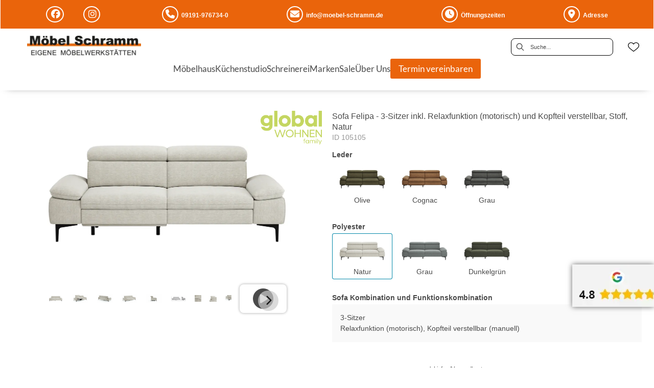

--- FILE ---
content_type: text/css
request_url: https://moebel-schramm.de/medias/bulma.custom.min.css?context=bWFzdGVyfHJvb3R8NTQzOTM1fHRleHQvY3NzfGFEY3pMMmhsT1M4NU1qQTVPVGc1Tmprek5EY3dMbU56Y3d8ZmM3ZDVhNDllMjE2OWI5YjBmMDcwZTI3N2UwOGVlNzExMWViMGJiMDk2NThiMTI5NDc5NzM0MTFhMjE3MmQ0MQ
body_size: 50888
content:
@charset "UTF-8";.bul-pagination-previous,.bul-pagination-next,.bul-pagination-link,.bul-pagination-ellipsis,.bul-file-cta,.bul-file-name,.bul-select select,.bul-textarea,.bul-input,.bul-button{-moz-appearance:none;-webkit-appearance:none;align-items:center;border:1px solid transparent;border-radius:4px;box-shadow:none;display:inline-flex;font-size:1rem;height:2.5em;justify-content:flex-start;line-height:1.5;padding-bottom:calc(.5em - 1px);padding-left:calc(.75em - 1px);padding-right:calc(.75em - 1px);padding-top:calc(.5em - 1px);position:relative;vertical-align:top;}.bul-pagination-previous:focus,.bul-pagination-next:focus,.bul-pagination-link:focus,.bul-pagination-ellipsis:focus,.bul-file-cta:focus,.bul-file-name:focus,.bul-select select:focus,.bul-textarea:focus,.bul-input:focus,.bul-button:focus,.is-focused.bul-pagination-previous,.is-focused.bul-pagination-next,.is-focused.bul-pagination-link,.is-focused.bul-pagination-ellipsis,.is-focused.bul-file-cta,.is-focused.bul-file-name,.bul-select select.is-focused,.is-focused.bul-textarea,.is-focused.bul-input,.is-focused.bul-button,.bul-pagination-previous:active,.bul-pagination-next:active,.bul-pagination-link:active,.bul-pagination-ellipsis:active,.bul-file-cta:active,.bul-file-name:active,.bul-select select:active,.bul-textarea:active,.bul-input:active,.bul-button:active,.is-active.bul-pagination-previous,.is-active.bul-pagination-next,.is-active.bul-pagination-link,.is-active.bul-pagination-ellipsis,.is-active.bul-file-cta,.is-active.bul-file-name,.bul-select select.is-active,.is-active.bul-textarea,.is-active.bul-input,.is-active.bul-button{outline:none;}[disabled].bul-pagination-previous,[disabled].bul-pagination-next,[disabled].bul-pagination-link,[disabled].bul-pagination-ellipsis,[disabled].bul-file-cta,[disabled].bul-file-name,.bul-select select[disabled],[disabled].bul-textarea,[disabled].bul-input,[disabled].bul-button,fieldset[disabled] .bul-pagination-previous,fieldset[disabled] .bul-pagination-next,fieldset[disabled] .bul-pagination-link,fieldset[disabled] .bul-pagination-ellipsis,fieldset[disabled] .bul-file-cta,fieldset[disabled] .bul-file-name,fieldset[disabled] .bul-select select,.bul-select fieldset[disabled] select,fieldset[disabled] .bul-textarea,fieldset[disabled] .bul-input,fieldset[disabled] .bul-button{cursor:not-allowed;}.is-unselectable,.bul-tabs,.bul-pagination-previous,.bul-pagination-next,.bul-pagination-link,.bul-pagination-ellipsis,.bul-breadcrumb,.bul-file,.bul-button{-webkit-touch-callout:none;-webkit-user-select:none;-moz-user-select:none;user-select:none;}.bul-navbar-link:not(.is-arrowless)::after,.bul-select:not(.is-multiple):not(.is-loading)::after{border:3px solid transparent;border-radius:2px;border-right:0;border-top:0;content:" ";display:block;height:.625em;margin-top:-.4375em;pointer-events:none;position:absolute;top:50%;transform:rotate(-45deg);transform-origin:center;width:.625em;}.bul-tabs:not(:last-child),.bul-pagination:not(:last-child),.bul-message:not(:last-child),.bul-level:not(:last-child),.bul-breadcrumb:not(:last-child),.bul-block:not(:last-child),.bul-title:not(:last-child),.bul-subtitle:not(:last-child),.bul-table-container:not(:last-child),.bul-table:not(:last-child),.bul-progress:not(:last-child),.bul-notification:not(:last-child),.bul-content:not(:last-child),.bul-box:not(:last-child){margin-bottom:1.5rem;}.bul-modal-close,.bul-delete{-webkit-touch-callout:none;-webkit-user-select:none;-moz-user-select:none;user-select:none;-moz-appearance:none;-webkit-appearance:none;background-color:rgba(10,10,10,.2);border:none;border-radius:9999px;cursor:pointer;pointer-events:auto;display:inline-block;flex-grow:0;flex-shrink:0;font-size:0;height:20px;max-height:20px;max-width:20px;min-height:20px;min-width:20px;outline:none;position:relative;vertical-align:top;width:20px;}.bul-modal-close::before,.bul-delete::before,.bul-modal-close::after,.bul-delete::after{background-color:hsl(0,0%,100%);content:"";display:block;left:50%;position:absolute;top:50%;transform:translateX(-50%) translateY(-50%) rotate(45deg);transform-origin:center center;}.bul-modal-close::before,.bul-delete::before{height:2px;width:50%;}.bul-modal-close::after,.bul-delete::after{height:50%;width:2px;}.bul-modal-close:hover,.bul-delete:hover,.bul-modal-close:focus,.bul-delete:focus{background-color:rgba(10,10,10,.3);}.bul-modal-close:active,.bul-delete:active{background-color:rgba(10,10,10,.4);}.is-small.bul-modal-close,.is-small.bul-delete{height:16px;max-height:16px;max-width:16px;min-height:16px;min-width:16px;width:16px;}.is-medium.bul-modal-close,.is-medium.bul-delete{height:24px;max-height:24px;max-width:24px;min-height:24px;min-width:24px;width:24px;}.is-large.bul-modal-close,.is-large.bul-delete{height:32px;max-height:32px;max-width:32px;min-height:32px;min-width:32px;width:32px;}.bul-control.is-loading::after,.bul-select.is-loading::after,.bul-loader,.bul-button.is-loading::after{animation:spinAround 500ms infinite linear;border:2px solid hsl(0,0%,86%);border-radius:9999px;border-right-color:transparent;border-top-color:transparent;content:"";display:block;height:1em;position:relative;width:1em;}.bul-hero-video,.is-overlay,.bul-modal-background,.bul-modal,.bul-image.is-square img,.bul-image.is-square .has-ratio,.bul-image.is-1by1 img,.bul-image.is-1by1 .has-ratio,.bul-image.is-5by4 img,.bul-image.is-5by4 .has-ratio,.bul-image.is-4by3 img,.bul-image.is-4by3 .has-ratio,.bul-image.is-3by2 img,.bul-image.is-3by2 .has-ratio,.bul-image.is-5by3 img,.bul-image.is-5by3 .has-ratio,.bul-image.is-16by9 img,.bul-image.is-16by9 .has-ratio,.bul-image.is-2by1 img,.bul-image.is-2by1 .has-ratio,.bul-image.is-3by1 img,.bul-image.is-3by1 .has-ratio,.bul-image.is-4by5 img,.bul-image.is-4by5 .has-ratio,.bul-image.is-3by4 img,.bul-image.is-3by4 .has-ratio,.bul-image.is-2by3 img,.bul-image.is-2by3 .has-ratio,.bul-image.is-3by5 img,.bul-image.is-3by5 .has-ratio,.bul-image.is-9by16 img,.bul-image.is-9by16 .has-ratio,.bul-image.is-1by2 img,.bul-image.is-1by2 .has-ratio,.bul-image.is-1by3 img,.bul-image.is-1by3 .has-ratio{bottom:0;left:0;position:absolute;right:0;top:0;}.bul-navbar-burger{-moz-appearance:none;-webkit-appearance:none;appearance:none;background:none;border:none;color:currentColor;font-family:inherit;font-size:1em;margin:0;padding:0;}html,body,p,ol,ul,li,dl,dt,dd,blockquote,figure,fieldset,legend,textarea,pre,iframe,hr,h1,h2,h3,h4,h5,h6{margin:0;padding:0;}h1,h2,h3,h4,h5,h6{font-size:100%;font-weight:normal;}ul{list-style:none;}button,input,select,textarea{margin:0;}html{box-sizing:border-box;}*,*::before,*::after{box-sizing:inherit;}img,video{height:auto;max-width:100%;}iframe{border:0;}table{border-collapse:collapse;border-spacing:0;}td,th{padding:0;}td:not([align]),th:not([align]){text-align:inherit;}html{background-color:hsl(0,0%,100%);font-size:16px;-moz-osx-font-smoothing:grayscale;-webkit-font-smoothing:antialiased;min-width:300px;overflow-x:hidden;overflow-y:scroll;text-rendering:optimizeLegibility;-webkit-text-size-adjust:100%;-moz-text-size-adjust:100%;text-size-adjust:100%;}article,aside,figure,footer,header,hgroup,section{display:block;}body,button,input,optgroup,select,textarea{font-family:BlinkMacSystemFont,-apple-system,"Segoe UI","Roboto","Oxygen","Ubuntu","Cantarell","Fira Sans","Droid Sans","Helvetica Neue","Helvetica","Arial",sans-serif;}code,pre{-moz-osx-font-smoothing:auto;-webkit-font-smoothing:auto;font-family:monospace;}body{color:hsl(0,0%,29%);font-size:1em;font-weight:400;line-height:1.5;}a{color:hsl(229,53%,53%);cursor:pointer;text-decoration:none;}a strong{color:currentColor;}a:hover{color:hsl(0,0%,21%);}code{background-color:hsl(0,0%,96%);color:#da1039;font-size:.875em;font-weight:normal;padding:.25em .5em .25em;}hr{background-color:hsl(0,0%,96%);border:none;display:block;height:2px;margin:1.5rem 0;}img{height:auto;max-width:100%;}input[type=checkbox],input[type=radio]{vertical-align:baseline;}small{font-size:.875em;}span{font-style:inherit;font-weight:inherit;}strong{color:hsl(0,0%,21%);font-weight:700;}fieldset{border:none;}pre{-webkit-overflow-scrolling:touch;background-color:hsl(0,0%,96%);color:hsl(0,0%,29%);font-size:.875em;overflow-x:auto;padding:1.25rem 1.5rem;white-space:pre;word-wrap:normal;}pre code{background-color:transparent;color:currentColor;font-size:1em;padding:0;}table td,table th{vertical-align:top;}table td:not([align]),table th:not([align]){text-align:inherit;}table th{color:hsl(0,0%,21%);}@keyframes spinAround{from{transform:rotate(0deg)}to{transform:rotate(359deg)}}.bul-box{background-color:hsl(0,0%,100%);border-radius:6px;box-shadow:0 .5em 1em -.125em rgba(10,10,10,.1),0 0 0 1px rgba(10,10,10,.02);color:hsl(0,0%,29%);display:block;padding:1.25rem;}a.bul-box:hover,a.bul-box:focus{box-shadow:0 .5em 1em -.125em rgba(10,10,10,.1),0 0 0 1px hsl(229,53%,53%);}a.bul-box:active{box-shadow:inset 0 1px 2px rgba(10,10,10,.2),0 0 0 1px hsl(229,53%,53%);}.bul-button{background-color:hsl(0,0%,100%);border-color:hsl(0,0%,86%);border-width:1px;color:hsl(0,0%,21%);cursor:pointer;justify-content:center;padding-bottom:calc(.5em - 1px);padding-left:1em;padding-right:1em;padding-top:calc(.5em - 1px);text-align:center;white-space:nowrap;}.bul-button strong{color:inherit;}.bul-button .bul-icon,.bul-button .bul-icon.is-small,.bul-button .bul-icon.is-medium,.bul-button .bul-icon.is-large{height:1.5em;width:1.5em;}.bul-button .bul-icon:first-child:not(:last-child){margin-left:calc(-.5em - 1px);margin-right:.25em;}.bul-button .bul-icon:last-child:not(:first-child){margin-left:.25em;margin-right:calc(-.5em - 1px);}.bul-button .bul-icon:first-child:last-child{margin-left:calc(-.5em - 1px);margin-right:calc(-.5em - 1px);}.bul-button:hover,.bul-button.is-hovered{border-color:hsl(0,0%,71%);color:hsl(0,0%,21%);}.bul-button:focus,.bul-button.is-focused{border-color:hsl(229,53%,53%);color:hsl(0,0%,21%);}.bul-button:focus:not(:active),.bul-button.is-focused:not(:active){box-shadow:0 0 0 .125em rgba(72,95,199,.25);}.bul-button:active,.bul-button.is-active{border-color:hsl(0,0%,29%);color:hsl(0,0%,21%);}.bul-button.is-text{background-color:transparent;border-color:transparent;color:hsl(0,0%,29%);text-decoration:underline;}.bul-button.is-text:hover,.bul-button.is-text.is-hovered,.bul-button.is-text:focus,.bul-button.is-text.is-focused{background-color:hsl(0,0%,96%);color:hsl(0,0%,21%);}.bul-button.is-text:active,.bul-button.is-text.is-active{background-color:#e8e8e8;color:hsl(0,0%,21%);}.bul-button.is-text[disabled],fieldset[disabled] .bul-button.is-text{background-color:transparent;border-color:transparent;box-shadow:none;}.bul-button.is-ghost{background:none;border-color:transparent;color:hsl(229,53%,53%);text-decoration:none;}.bul-button.is-ghost:hover,.bul-button.is-ghost.is-hovered{color:hsl(229,53%,53%);text-decoration:underline;}.bul-button.is-white{background-color:hsl(0,0%,100%);border-color:transparent;color:hsl(0,0%,4%);}.bul-button.is-white:hover,.bul-button.is-white.is-hovered{background-color:#f9f9f9;border-color:transparent;color:hsl(0,0%,4%);}.bul-button.is-white:focus,.bul-button.is-white.is-focused{border-color:transparent;color:hsl(0,0%,4%);}.bul-button.is-white:focus:not(:active),.bul-button.is-white.is-focused:not(:active){box-shadow:0 0 0 .125em rgba(255,255,255,.25);}.bul-button.is-white:active,.bul-button.is-white.is-active{background-color:#f2f2f2;border-color:transparent;color:hsl(0,0%,4%);}.bul-button.is-white[disabled],fieldset[disabled] .bul-button.is-white{background-color:hsl(0,0%,100%);border-color:hsl(0,0%,100%);box-shadow:none;}.bul-button.is-white.is-inverted{background-color:hsl(0,0%,4%);color:hsl(0,0%,100%);}.bul-button.is-white.is-inverted:hover,.bul-button.is-white.is-inverted.is-hovered{background-color:black;}.bul-button.is-white.is-inverted[disabled],fieldset[disabled] .bul-button.is-white.is-inverted{background-color:hsl(0,0%,4%);border-color:transparent;box-shadow:none;color:hsl(0,0%,100%);}.bul-button.is-white.is-loading::after{border-color:transparent transparent hsl(0,0%,4%) hsl(0,0%,4%)!important;}.bul-button.is-white.is-outlined{background-color:transparent;border-color:hsl(0,0%,100%);color:hsl(0,0%,100%);}.bul-button.is-white.is-outlined:hover,.bul-button.is-white.is-outlined.is-hovered,.bul-button.is-white.is-outlined:focus,.bul-button.is-white.is-outlined.is-focused{background-color:hsl(0,0%,100%);border-color:hsl(0,0%,100%);color:hsl(0,0%,4%);}.bul-button.is-white.is-outlined.is-loading::after{border-color:transparent transparent hsl(0,0%,100%) hsl(0,0%,100%)!important;}.bul-button.is-white.is-outlined.is-loading:hover::after,.bul-button.is-white.is-outlined.is-loading.is-hovered::after,.bul-button.is-white.is-outlined.is-loading:focus::after,.bul-button.is-white.is-outlined.is-loading.is-focused::after{border-color:transparent transparent hsl(0,0%,4%) hsl(0,0%,4%)!important;}.bul-button.is-white.is-outlined[disabled],fieldset[disabled] .bul-button.is-white.is-outlined{background-color:transparent;border-color:hsl(0,0%,100%);box-shadow:none;color:hsl(0,0%,100%);}.bul-button.is-white.is-inverted.is-outlined{background-color:transparent;border-color:hsl(0,0%,4%);color:hsl(0,0%,4%);}.bul-button.is-white.is-inverted.is-outlined:hover,.bul-button.is-white.is-inverted.is-outlined.is-hovered,.bul-button.is-white.is-inverted.is-outlined:focus,.bul-button.is-white.is-inverted.is-outlined.is-focused{background-color:hsl(0,0%,4%);color:hsl(0,0%,100%);}.bul-button.is-white.is-inverted.is-outlined.is-loading:hover::after,.bul-button.is-white.is-inverted.is-outlined.is-loading.is-hovered::after,.bul-button.is-white.is-inverted.is-outlined.is-loading:focus::after,.bul-button.is-white.is-inverted.is-outlined.is-loading.is-focused::after{border-color:transparent transparent hsl(0,0%,100%) hsl(0,0%,100%)!important;}.bul-button.is-white.is-inverted.is-outlined[disabled],fieldset[disabled] .bul-button.is-white.is-inverted.is-outlined{background-color:transparent;border-color:hsl(0,0%,4%);box-shadow:none;color:hsl(0,0%,4%);}.bul-button.is-black{background-color:hsl(0,0%,4%);border-color:transparent;color:hsl(0,0%,100%);}.bul-button.is-black:hover,.bul-button.is-black.is-hovered{background-color:#040404;border-color:transparent;color:hsl(0,0%,100%);}.bul-button.is-black:focus,.bul-button.is-black.is-focused{border-color:transparent;color:hsl(0,0%,100%);}.bul-button.is-black:focus:not(:active),.bul-button.is-black.is-focused:not(:active){box-shadow:0 0 0 .125em rgba(10,10,10,.25);}.bul-button.is-black:active,.bul-button.is-black.is-active{background-color:black;border-color:transparent;color:hsl(0,0%,100%);}.bul-button.is-black[disabled],fieldset[disabled] .bul-button.is-black{background-color:hsl(0,0%,4%);border-color:hsl(0,0%,4%);box-shadow:none;}.bul-button.is-black.is-inverted{background-color:hsl(0,0%,100%);color:hsl(0,0%,4%);}.bul-button.is-black.is-inverted:hover,.bul-button.is-black.is-inverted.is-hovered{background-color:#f2f2f2;}.bul-button.is-black.is-inverted[disabled],fieldset[disabled] .bul-button.is-black.is-inverted{background-color:hsl(0,0%,100%);border-color:transparent;box-shadow:none;color:hsl(0,0%,4%);}.bul-button.is-black.is-loading::after{border-color:transparent transparent hsl(0,0%,100%) hsl(0,0%,100%)!important;}.bul-button.is-black.is-outlined{background-color:transparent;border-color:hsl(0,0%,4%);color:hsl(0,0%,4%);}.bul-button.is-black.is-outlined:hover,.bul-button.is-black.is-outlined.is-hovered,.bul-button.is-black.is-outlined:focus,.bul-button.is-black.is-outlined.is-focused{background-color:hsl(0,0%,4%);border-color:hsl(0,0%,4%);color:hsl(0,0%,100%);}.bul-button.is-black.is-outlined.is-loading::after{border-color:transparent transparent hsl(0,0%,4%) hsl(0,0%,4%)!important;}.bul-button.is-black.is-outlined.is-loading:hover::after,.bul-button.is-black.is-outlined.is-loading.is-hovered::after,.bul-button.is-black.is-outlined.is-loading:focus::after,.bul-button.is-black.is-outlined.is-loading.is-focused::after{border-color:transparent transparent hsl(0,0%,100%) hsl(0,0%,100%)!important;}.bul-button.is-black.is-outlined[disabled],fieldset[disabled] .bul-button.is-black.is-outlined{background-color:transparent;border-color:hsl(0,0%,4%);box-shadow:none;color:hsl(0,0%,4%);}.bul-button.is-black.is-inverted.is-outlined{background-color:transparent;border-color:hsl(0,0%,100%);color:hsl(0,0%,100%);}.bul-button.is-black.is-inverted.is-outlined:hover,.bul-button.is-black.is-inverted.is-outlined.is-hovered,.bul-button.is-black.is-inverted.is-outlined:focus,.bul-button.is-black.is-inverted.is-outlined.is-focused{background-color:hsl(0,0%,100%);color:hsl(0,0%,4%);}.bul-button.is-black.is-inverted.is-outlined.is-loading:hover::after,.bul-button.is-black.is-inverted.is-outlined.is-loading.is-hovered::after,.bul-button.is-black.is-inverted.is-outlined.is-loading:focus::after,.bul-button.is-black.is-inverted.is-outlined.is-loading.is-focused::after{border-color:transparent transparent hsl(0,0%,4%) hsl(0,0%,4%)!important;}.bul-button.is-black.is-inverted.is-outlined[disabled],fieldset[disabled] .bul-button.is-black.is-inverted.is-outlined{background-color:transparent;border-color:hsl(0,0%,100%);box-shadow:none;color:hsl(0,0%,100%);}.bul-button.is-light{background-color:hsl(0,0%,96%);border-color:transparent;color:rgba(0,0,0,.7);}.bul-button.is-light:hover,.bul-button.is-light.is-hovered{background-color:#eeeeee;border-color:transparent;color:rgba(0,0,0,.7);}.bul-button.is-light:focus,.bul-button.is-light.is-focused{border-color:transparent;color:rgba(0,0,0,.7);}.bul-button.is-light:focus:not(:active),.bul-button.is-light.is-focused:not(:active){box-shadow:0 0 0 .125em rgba(245,245,245,.25);}.bul-button.is-light:active,.bul-button.is-light.is-active{background-color:#e8e8e8;border-color:transparent;color:rgba(0,0,0,.7);}.bul-button.is-light[disabled],fieldset[disabled] .bul-button.is-light{background-color:hsl(0,0%,96%);border-color:hsl(0,0%,96%);box-shadow:none;}.bul-button.is-light.is-inverted{background-color:rgba(0,0,0,.7);color:hsl(0,0%,96%);}.bul-button.is-light.is-inverted:hover,.bul-button.is-light.is-inverted.is-hovered{background-color:rgba(0,0,0,.7);}.bul-button.is-light.is-inverted[disabled],fieldset[disabled] .bul-button.is-light.is-inverted{background-color:rgba(0,0,0,.7);border-color:transparent;box-shadow:none;color:hsl(0,0%,96%);}.bul-button.is-light.is-loading::after{border-color:transparent transparent rgba(0,0,0,.7) rgba(0,0,0,.7)!important;}.bul-button.is-light.is-outlined{background-color:transparent;border-color:hsl(0,0%,96%);color:hsl(0,0%,96%);}.bul-button.is-light.is-outlined:hover,.bul-button.is-light.is-outlined.is-hovered,.bul-button.is-light.is-outlined:focus,.bul-button.is-light.is-outlined.is-focused{background-color:hsl(0,0%,96%);border-color:hsl(0,0%,96%);color:rgba(0,0,0,.7);}.bul-button.is-light.is-outlined.is-loading::after{border-color:transparent transparent hsl(0,0%,96%) hsl(0,0%,96%)!important;}.bul-button.is-light.is-outlined.is-loading:hover::after,.bul-button.is-light.is-outlined.is-loading.is-hovered::after,.bul-button.is-light.is-outlined.is-loading:focus::after,.bul-button.is-light.is-outlined.is-loading.is-focused::after{border-color:transparent transparent rgba(0,0,0,.7) rgba(0,0,0,.7)!important;}.bul-button.is-light.is-outlined[disabled],fieldset[disabled] .bul-button.is-light.is-outlined{background-color:transparent;border-color:hsl(0,0%,96%);box-shadow:none;color:hsl(0,0%,96%);}.bul-button.is-light.is-inverted.is-outlined{background-color:transparent;border-color:rgba(0,0,0,.7);color:rgba(0,0,0,.7);}.bul-button.is-light.is-inverted.is-outlined:hover,.bul-button.is-light.is-inverted.is-outlined.is-hovered,.bul-button.is-light.is-inverted.is-outlined:focus,.bul-button.is-light.is-inverted.is-outlined.is-focused{background-color:rgba(0,0,0,.7);color:hsl(0,0%,96%);}.bul-button.is-light.is-inverted.is-outlined.is-loading:hover::after,.bul-button.is-light.is-inverted.is-outlined.is-loading.is-hovered::after,.bul-button.is-light.is-inverted.is-outlined.is-loading:focus::after,.bul-button.is-light.is-inverted.is-outlined.is-loading.is-focused::after{border-color:transparent transparent hsl(0,0%,96%) hsl(0,0%,96%)!important;}.bul-button.is-light.is-inverted.is-outlined[disabled],fieldset[disabled] .bul-button.is-light.is-inverted.is-outlined{background-color:transparent;border-color:rgba(0,0,0,.7);box-shadow:none;color:rgba(0,0,0,.7);}.bul-button.is-dark{background-color:hsl(0,0%,21%);border-color:transparent;color:#fff;}.bul-button.is-dark:hover,.bul-button.is-dark.is-hovered{background-color:#2f2f2f;border-color:transparent;color:#fff;}.bul-button.is-dark:focus,.bul-button.is-dark.is-focused{border-color:transparent;color:#fff;}.bul-button.is-dark:focus:not(:active),.bul-button.is-dark.is-focused:not(:active){box-shadow:0 0 0 .125em rgba(54,54,54,.25);}.bul-button.is-dark:active,.bul-button.is-dark.is-active{background-color:#292929;border-color:transparent;color:#fff;}.bul-button.is-dark[disabled],fieldset[disabled] .bul-button.is-dark{background-color:hsl(0,0%,21%);border-color:hsl(0,0%,21%);box-shadow:none;}.bul-button.is-dark.is-inverted{background-color:#fff;color:hsl(0,0%,21%);}.bul-button.is-dark.is-inverted:hover,.bul-button.is-dark.is-inverted.is-hovered{background-color:#f2f2f2;}.bul-button.is-dark.is-inverted[disabled],fieldset[disabled] .bul-button.is-dark.is-inverted{background-color:#fff;border-color:transparent;box-shadow:none;color:hsl(0,0%,21%);}.bul-button.is-dark.is-loading::after{border-color:transparent transparent #fff #fff!important;}.bul-button.is-dark.is-outlined{background-color:transparent;border-color:hsl(0,0%,21%);color:hsl(0,0%,21%);}.bul-button.is-dark.is-outlined:hover,.bul-button.is-dark.is-outlined.is-hovered,.bul-button.is-dark.is-outlined:focus,.bul-button.is-dark.is-outlined.is-focused{background-color:hsl(0,0%,21%);border-color:hsl(0,0%,21%);color:#fff;}.bul-button.is-dark.is-outlined.is-loading::after{border-color:transparent transparent hsl(0,0%,21%) hsl(0,0%,21%)!important;}.bul-button.is-dark.is-outlined.is-loading:hover::after,.bul-button.is-dark.is-outlined.is-loading.is-hovered::after,.bul-button.is-dark.is-outlined.is-loading:focus::after,.bul-button.is-dark.is-outlined.is-loading.is-focused::after{border-color:transparent transparent #fff #fff!important;}.bul-button.is-dark.is-outlined[disabled],fieldset[disabled] .bul-button.is-dark.is-outlined{background-color:transparent;border-color:hsl(0,0%,21%);box-shadow:none;color:hsl(0,0%,21%);}.bul-button.is-dark.is-inverted.is-outlined{background-color:transparent;border-color:#fff;color:#fff;}.bul-button.is-dark.is-inverted.is-outlined:hover,.bul-button.is-dark.is-inverted.is-outlined.is-hovered,.bul-button.is-dark.is-inverted.is-outlined:focus,.bul-button.is-dark.is-inverted.is-outlined.is-focused{background-color:#fff;color:hsl(0,0%,21%);}.bul-button.is-dark.is-inverted.is-outlined.is-loading:hover::after,.bul-button.is-dark.is-inverted.is-outlined.is-loading.is-hovered::after,.bul-button.is-dark.is-inverted.is-outlined.is-loading:focus::after,.bul-button.is-dark.is-inverted.is-outlined.is-loading.is-focused::after{border-color:transparent transparent hsl(0,0%,21%) hsl(0,0%,21%)!important;}.bul-button.is-dark.is-inverted.is-outlined[disabled],fieldset[disabled] .bul-button.is-dark.is-inverted.is-outlined{background-color:transparent;border-color:#fff;box-shadow:none;color:#fff;}.bul-button.is-primary{background-color:hsl(171,100%,41%);border-color:transparent;color:#fff;}.bul-button.is-primary:hover,.bul-button.is-primary.is-hovered{background-color:#00c4a7;border-color:transparent;color:#fff;}.bul-button.is-primary:focus,.bul-button.is-primary.is-focused{border-color:transparent;color:#fff;}.bul-button.is-primary:focus:not(:active),.bul-button.is-primary.is-focused:not(:active){box-shadow:0 0 0 .125em rgba(0,209,178,.25);}.bul-button.is-primary:active,.bul-button.is-primary.is-active{background-color:#00b89c;border-color:transparent;color:#fff;}.bul-button.is-primary[disabled],fieldset[disabled] .bul-button.is-primary{background-color:hsl(171,100%,41%);border-color:hsl(171,100%,41%);box-shadow:none;}.bul-button.is-primary.is-inverted{background-color:#fff;color:hsl(171,100%,41%);}.bul-button.is-primary.is-inverted:hover,.bul-button.is-primary.is-inverted.is-hovered{background-color:#f2f2f2;}.bul-button.is-primary.is-inverted[disabled],fieldset[disabled] .bul-button.is-primary.is-inverted{background-color:#fff;border-color:transparent;box-shadow:none;color:hsl(171,100%,41%);}.bul-button.is-primary.is-loading::after{border-color:transparent transparent #fff #fff!important;}.bul-button.is-primary.is-outlined{background-color:transparent;border-color:hsl(171,100%,41%);color:hsl(171,100%,41%);}.bul-button.is-primary.is-outlined:hover,.bul-button.is-primary.is-outlined.is-hovered,.bul-button.is-primary.is-outlined:focus,.bul-button.is-primary.is-outlined.is-focused{background-color:hsl(171,100%,41%);border-color:hsl(171,100%,41%);color:#fff;}.bul-button.is-primary.is-outlined.is-loading::after{border-color:transparent transparent hsl(171,100%,41%) hsl(171,100%,41%)!important;}.bul-button.is-primary.is-outlined.is-loading:hover::after,.bul-button.is-primary.is-outlined.is-loading.is-hovered::after,.bul-button.is-primary.is-outlined.is-loading:focus::after,.bul-button.is-primary.is-outlined.is-loading.is-focused::after{border-color:transparent transparent #fff #fff!important;}.bul-button.is-primary.is-outlined[disabled],fieldset[disabled] .bul-button.is-primary.is-outlined{background-color:transparent;border-color:hsl(171,100%,41%);box-shadow:none;color:hsl(171,100%,41%);}.bul-button.is-primary.is-inverted.is-outlined{background-color:transparent;border-color:#fff;color:#fff;}.bul-button.is-primary.is-inverted.is-outlined:hover,.bul-button.is-primary.is-inverted.is-outlined.is-hovered,.bul-button.is-primary.is-inverted.is-outlined:focus,.bul-button.is-primary.is-inverted.is-outlined.is-focused{background-color:#fff;color:hsl(171,100%,41%);}.bul-button.is-primary.is-inverted.is-outlined.is-loading:hover::after,.bul-button.is-primary.is-inverted.is-outlined.is-loading.is-hovered::after,.bul-button.is-primary.is-inverted.is-outlined.is-loading:focus::after,.bul-button.is-primary.is-inverted.is-outlined.is-loading.is-focused::after{border-color:transparent transparent hsl(171,100%,41%) hsl(171,100%,41%)!important;}.bul-button.is-primary.is-inverted.is-outlined[disabled],fieldset[disabled] .bul-button.is-primary.is-inverted.is-outlined{background-color:transparent;border-color:#fff;box-shadow:none;color:#fff;}.bul-button.is-primary.is-light{background-color:#ebfffc;color:#00947e;}.bul-button.is-primary.is-light:hover,.bul-button.is-primary.is-light.is-hovered{background-color:#defffa;border-color:transparent;color:#00947e;}.bul-button.is-primary.is-light:active,.bul-button.is-primary.is-light.is-active{background-color:#d1fff8;border-color:transparent;color:#00947e;}.bul-button.is-link{background-color:hsl(229,53%,53%);border-color:transparent;color:#fff;}.bul-button.is-link:hover,.bul-button.is-link.is-hovered{background-color:#3e56c4;border-color:transparent;color:#fff;}.bul-button.is-link:focus,.bul-button.is-link.is-focused{border-color:transparent;color:#fff;}.bul-button.is-link:focus:not(:active),.bul-button.is-link.is-focused:not(:active){box-shadow:0 0 0 .125em rgba(72,95,199,.25);}.bul-button.is-link:active,.bul-button.is-link.is-active{background-color:#3a51bb;border-color:transparent;color:#fff;}.bul-button.is-link[disabled],fieldset[disabled] .bul-button.is-link{background-color:hsl(229,53%,53%);border-color:hsl(229,53%,53%);box-shadow:none;}.bul-button.is-link.is-inverted{background-color:#fff;color:hsl(229,53%,53%);}.bul-button.is-link.is-inverted:hover,.bul-button.is-link.is-inverted.is-hovered{background-color:#f2f2f2;}.bul-button.is-link.is-inverted[disabled],fieldset[disabled] .bul-button.is-link.is-inverted{background-color:#fff;border-color:transparent;box-shadow:none;color:hsl(229,53%,53%);}.bul-button.is-link.is-loading::after{border-color:transparent transparent #fff #fff!important;}.bul-button.is-link.is-outlined{background-color:transparent;border-color:hsl(229,53%,53%);color:hsl(229,53%,53%);}.bul-button.is-link.is-outlined:hover,.bul-button.is-link.is-outlined.is-hovered,.bul-button.is-link.is-outlined:focus,.bul-button.is-link.is-outlined.is-focused{background-color:hsl(229,53%,53%);border-color:hsl(229,53%,53%);color:#fff;}.bul-button.is-link.is-outlined.is-loading::after{border-color:transparent transparent hsl(229,53%,53%) hsl(229,53%,53%)!important;}.bul-button.is-link.is-outlined.is-loading:hover::after,.bul-button.is-link.is-outlined.is-loading.is-hovered::after,.bul-button.is-link.is-outlined.is-loading:focus::after,.bul-button.is-link.is-outlined.is-loading.is-focused::after{border-color:transparent transparent #fff #fff!important;}.bul-button.is-link.is-outlined[disabled],fieldset[disabled] .bul-button.is-link.is-outlined{background-color:transparent;border-color:hsl(229,53%,53%);box-shadow:none;color:hsl(229,53%,53%);}.bul-button.is-link.is-inverted.is-outlined{background-color:transparent;border-color:#fff;color:#fff;}.bul-button.is-link.is-inverted.is-outlined:hover,.bul-button.is-link.is-inverted.is-outlined.is-hovered,.bul-button.is-link.is-inverted.is-outlined:focus,.bul-button.is-link.is-inverted.is-outlined.is-focused{background-color:#fff;color:hsl(229,53%,53%);}.bul-button.is-link.is-inverted.is-outlined.is-loading:hover::after,.bul-button.is-link.is-inverted.is-outlined.is-loading.is-hovered::after,.bul-button.is-link.is-inverted.is-outlined.is-loading:focus::after,.bul-button.is-link.is-inverted.is-outlined.is-loading.is-focused::after{border-color:transparent transparent hsl(229,53%,53%) hsl(229,53%,53%)!important;}.bul-button.is-link.is-inverted.is-outlined[disabled],fieldset[disabled] .bul-button.is-link.is-inverted.is-outlined{background-color:transparent;border-color:#fff;box-shadow:none;color:#fff;}.bul-button.is-link.is-light{background-color:#eff1fa;color:#3850b7;}.bul-button.is-link.is-light:hover,.bul-button.is-link.is-light.is-hovered{background-color:#e6e9f7;border-color:transparent;color:#3850b7;}.bul-button.is-link.is-light:active,.bul-button.is-link.is-light.is-active{background-color:#dce0f4;border-color:transparent;color:#3850b7;}.bul-button.is-info{background-color:hsl(207,61%,53%);border-color:transparent;color:#fff;}.bul-button.is-info:hover,.bul-button.is-info.is-hovered{background-color:#3488ce;border-color:transparent;color:#fff;}.bul-button.is-info:focus,.bul-button.is-info.is-focused{border-color:transparent;color:#fff;}.bul-button.is-info:focus:not(:active),.bul-button.is-info.is-focused:not(:active){box-shadow:0 0 0 .125em rgba(62,142,208,.25);}.bul-button.is-info:active,.bul-button.is-info.is-active{background-color:#3082c5;border-color:transparent;color:#fff;}.bul-button.is-info[disabled],fieldset[disabled] .bul-button.is-info{background-color:hsl(207,61%,53%);border-color:hsl(207,61%,53%);box-shadow:none;}.bul-button.is-info.is-inverted{background-color:#fff;color:hsl(207,61%,53%);}.bul-button.is-info.is-inverted:hover,.bul-button.is-info.is-inverted.is-hovered{background-color:#f2f2f2;}.bul-button.is-info.is-inverted[disabled],fieldset[disabled] .bul-button.is-info.is-inverted{background-color:#fff;border-color:transparent;box-shadow:none;color:hsl(207,61%,53%);}.bul-button.is-info.is-loading::after{border-color:transparent transparent #fff #fff!important;}.bul-button.is-info.is-outlined{background-color:transparent;border-color:hsl(207,61%,53%);color:hsl(207,61%,53%);}.bul-button.is-info.is-outlined:hover,.bul-button.is-info.is-outlined.is-hovered,.bul-button.is-info.is-outlined:focus,.bul-button.is-info.is-outlined.is-focused{background-color:hsl(207,61%,53%);border-color:hsl(207,61%,53%);color:#fff;}.bul-button.is-info.is-outlined.is-loading::after{border-color:transparent transparent hsl(207,61%,53%) hsl(207,61%,53%)!important;}.bul-button.is-info.is-outlined.is-loading:hover::after,.bul-button.is-info.is-outlined.is-loading.is-hovered::after,.bul-button.is-info.is-outlined.is-loading:focus::after,.bul-button.is-info.is-outlined.is-loading.is-focused::after{border-color:transparent transparent #fff #fff!important;}.bul-button.is-info.is-outlined[disabled],fieldset[disabled] .bul-button.is-info.is-outlined{background-color:transparent;border-color:hsl(207,61%,53%);box-shadow:none;color:hsl(207,61%,53%);}.bul-button.is-info.is-inverted.is-outlined{background-color:transparent;border-color:#fff;color:#fff;}.bul-button.is-info.is-inverted.is-outlined:hover,.bul-button.is-info.is-inverted.is-outlined.is-hovered,.bul-button.is-info.is-inverted.is-outlined:focus,.bul-button.is-info.is-inverted.is-outlined.is-focused{background-color:#fff;color:hsl(207,61%,53%);}.bul-button.is-info.is-inverted.is-outlined.is-loading:hover::after,.bul-button.is-info.is-inverted.is-outlined.is-loading.is-hovered::after,.bul-button.is-info.is-inverted.is-outlined.is-loading:focus::after,.bul-button.is-info.is-inverted.is-outlined.is-loading.is-focused::after{border-color:transparent transparent hsl(207,61%,53%) hsl(207,61%,53%)!important;}.bul-button.is-info.is-inverted.is-outlined[disabled],fieldset[disabled] .bul-button.is-info.is-inverted.is-outlined{background-color:transparent;border-color:#fff;box-shadow:none;color:#fff;}.bul-button.is-info.is-light{background-color:#eff5fb;color:#296fa8;}.bul-button.is-info.is-light:hover,.bul-button.is-info.is-light.is-hovered{background-color:#e4eff9;border-color:transparent;color:#296fa8;}.bul-button.is-info.is-light:active,.bul-button.is-info.is-light.is-active{background-color:#dae9f6;border-color:transparent;color:#296fa8;}.bul-button.is-success{background-color:hsl(153,53%,53%);border-color:transparent;color:#fff;}.bul-button.is-success:hover,.bul-button.is-success.is-hovered{background-color:#3ec487;border-color:transparent;color:#fff;}.bul-button.is-success:focus,.bul-button.is-success.is-focused{border-color:transparent;color:#fff;}.bul-button.is-success:focus:not(:active),.bul-button.is-success.is-focused:not(:active){box-shadow:0 0 0 .125em rgba(72,199,142,.25);}.bul-button.is-success:active,.bul-button.is-success.is-active{background-color:#3abb81;border-color:transparent;color:#fff;}.bul-button.is-success[disabled],fieldset[disabled] .bul-button.is-success{background-color:hsl(153,53%,53%);border-color:hsl(153,53%,53%);box-shadow:none;}.bul-button.is-success.is-inverted{background-color:#fff;color:hsl(153,53%,53%);}.bul-button.is-success.is-inverted:hover,.bul-button.is-success.is-inverted.is-hovered{background-color:#f2f2f2;}.bul-button.is-success.is-inverted[disabled],fieldset[disabled] .bul-button.is-success.is-inverted{background-color:#fff;border-color:transparent;box-shadow:none;color:hsl(153,53%,53%);}.bul-button.is-success.is-loading::after{border-color:transparent transparent #fff #fff!important;}.bul-button.is-success.is-outlined{background-color:transparent;border-color:hsl(153,53%,53%);color:hsl(153,53%,53%);}.bul-button.is-success.is-outlined:hover,.bul-button.is-success.is-outlined.is-hovered,.bul-button.is-success.is-outlined:focus,.bul-button.is-success.is-outlined.is-focused{background-color:hsl(153,53%,53%);border-color:hsl(153,53%,53%);color:#fff;}.bul-button.is-success.is-outlined.is-loading::after{border-color:transparent transparent hsl(153,53%,53%) hsl(153,53%,53%)!important;}.bul-button.is-success.is-outlined.is-loading:hover::after,.bul-button.is-success.is-outlined.is-loading.is-hovered::after,.bul-button.is-success.is-outlined.is-loading:focus::after,.bul-button.is-success.is-outlined.is-loading.is-focused::after{border-color:transparent transparent #fff #fff!important;}.bul-button.is-success.is-outlined[disabled],fieldset[disabled] .bul-button.is-success.is-outlined{background-color:transparent;border-color:hsl(153,53%,53%);box-shadow:none;color:hsl(153,53%,53%);}.bul-button.is-success.is-inverted.is-outlined{background-color:transparent;border-color:#fff;color:#fff;}.bul-button.is-success.is-inverted.is-outlined:hover,.bul-button.is-success.is-inverted.is-outlined.is-hovered,.bul-button.is-success.is-inverted.is-outlined:focus,.bul-button.is-success.is-inverted.is-outlined.is-focused{background-color:#fff;color:hsl(153,53%,53%);}.bul-button.is-success.is-inverted.is-outlined.is-loading:hover::after,.bul-button.is-success.is-inverted.is-outlined.is-loading.is-hovered::after,.bul-button.is-success.is-inverted.is-outlined.is-loading:focus::after,.bul-button.is-success.is-inverted.is-outlined.is-loading.is-focused::after{border-color:transparent transparent hsl(153,53%,53%) hsl(153,53%,53%)!important;}.bul-button.is-success.is-inverted.is-outlined[disabled],fieldset[disabled] .bul-button.is-success.is-inverted.is-outlined{background-color:transparent;border-color:#fff;box-shadow:none;color:#fff;}.bul-button.is-success.is-light{background-color:#effaf5;color:#257953;}.bul-button.is-success.is-light:hover,.bul-button.is-success.is-light.is-hovered{background-color:#e6f7ef;border-color:transparent;color:#257953;}.bul-button.is-success.is-light:active,.bul-button.is-success.is-light.is-active{background-color:#dcf4e9;border-color:transparent;color:#257953;}.bul-button.is-warning{background-color:hsl(44,100%,77%);border-color:transparent;color:rgba(0,0,0,.7);}.bul-button.is-warning:hover,.bul-button.is-warning.is-hovered{background-color:#ffdc7d;border-color:transparent;color:rgba(0,0,0,.7);}.bul-button.is-warning:focus,.bul-button.is-warning.is-focused{border-color:transparent;color:rgba(0,0,0,.7);}.bul-button.is-warning:focus:not(:active),.bul-button.is-warning.is-focused:not(:active){box-shadow:0 0 0 .125em rgba(255,224,138,.25);}.bul-button.is-warning:active,.bul-button.is-warning.is-active{background-color:#ffd970;border-color:transparent;color:rgba(0,0,0,.7);}.bul-button.is-warning[disabled],fieldset[disabled] .bul-button.is-warning{background-color:hsl(44,100%,77%);border-color:hsl(44,100%,77%);box-shadow:none;}.bul-button.is-warning.is-inverted{background-color:rgba(0,0,0,.7);color:hsl(44,100%,77%);}.bul-button.is-warning.is-inverted:hover,.bul-button.is-warning.is-inverted.is-hovered{background-color:rgba(0,0,0,.7);}.bul-button.is-warning.is-inverted[disabled],fieldset[disabled] .bul-button.is-warning.is-inverted{background-color:rgba(0,0,0,.7);border-color:transparent;box-shadow:none;color:hsl(44,100%,77%);}.bul-button.is-warning.is-loading::after{border-color:transparent transparent rgba(0,0,0,.7) rgba(0,0,0,.7)!important;}.bul-button.is-warning.is-outlined{background-color:transparent;border-color:hsl(44,100%,77%);color:hsl(44,100%,77%);}.bul-button.is-warning.is-outlined:hover,.bul-button.is-warning.is-outlined.is-hovered,.bul-button.is-warning.is-outlined:focus,.bul-button.is-warning.is-outlined.is-focused{background-color:hsl(44,100%,77%);border-color:hsl(44,100%,77%);color:rgba(0,0,0,.7);}.bul-button.is-warning.is-outlined.is-loading::after{border-color:transparent transparent hsl(44,100%,77%) hsl(44,100%,77%)!important;}.bul-button.is-warning.is-outlined.is-loading:hover::after,.bul-button.is-warning.is-outlined.is-loading.is-hovered::after,.bul-button.is-warning.is-outlined.is-loading:focus::after,.bul-button.is-warning.is-outlined.is-loading.is-focused::after{border-color:transparent transparent rgba(0,0,0,.7) rgba(0,0,0,.7)!important;}.bul-button.is-warning.is-outlined[disabled],fieldset[disabled] .bul-button.is-warning.is-outlined{background-color:transparent;border-color:hsl(44,100%,77%);box-shadow:none;color:hsl(44,100%,77%);}.bul-button.is-warning.is-inverted.is-outlined{background-color:transparent;border-color:rgba(0,0,0,.7);color:rgba(0,0,0,.7);}.bul-button.is-warning.is-inverted.is-outlined:hover,.bul-button.is-warning.is-inverted.is-outlined.is-hovered,.bul-button.is-warning.is-inverted.is-outlined:focus,.bul-button.is-warning.is-inverted.is-outlined.is-focused{background-color:rgba(0,0,0,.7);color:hsl(44,100%,77%);}.bul-button.is-warning.is-inverted.is-outlined.is-loading:hover::after,.bul-button.is-warning.is-inverted.is-outlined.is-loading.is-hovered::after,.bul-button.is-warning.is-inverted.is-outlined.is-loading:focus::after,.bul-button.is-warning.is-inverted.is-outlined.is-loading.is-focused::after{border-color:transparent transparent hsl(44,100%,77%) hsl(44,100%,77%)!important;}.bul-button.is-warning.is-inverted.is-outlined[disabled],fieldset[disabled] .bul-button.is-warning.is-inverted.is-outlined{background-color:transparent;border-color:rgba(0,0,0,.7);box-shadow:none;color:rgba(0,0,0,.7);}.bul-button.is-warning.is-light{background-color:#fffaeb;color:#946c00;}.bul-button.is-warning.is-light:hover,.bul-button.is-warning.is-light.is-hovered{background-color:#fff6de;border-color:transparent;color:#946c00;}.bul-button.is-warning.is-light:active,.bul-button.is-warning.is-light.is-active{background-color:#fff3d1;border-color:transparent;color:#946c00;}.bul-button.is-danger{background-color:hsl(348,86%,61%);border-color:transparent;color:#fff;}.bul-button.is-danger:hover,.bul-button.is-danger.is-hovered{background-color:#f03a5f;border-color:transparent;color:#fff;}.bul-button.is-danger:focus,.bul-button.is-danger.is-focused{border-color:transparent;color:#fff;}.bul-button.is-danger:focus:not(:active),.bul-button.is-danger.is-focused:not(:active){box-shadow:0 0 0 .125em rgba(241,70,104,.25);}.bul-button.is-danger:active,.bul-button.is-danger.is-active{background-color:#ef2e55;border-color:transparent;color:#fff;}.bul-button.is-danger[disabled],fieldset[disabled] .bul-button.is-danger{background-color:hsl(348,86%,61%);border-color:hsl(348,86%,61%);box-shadow:none;}.bul-button.is-danger.is-inverted{background-color:#fff;color:hsl(348,86%,61%);}.bul-button.is-danger.is-inverted:hover,.bul-button.is-danger.is-inverted.is-hovered{background-color:#f2f2f2;}.bul-button.is-danger.is-inverted[disabled],fieldset[disabled] .bul-button.is-danger.is-inverted{background-color:#fff;border-color:transparent;box-shadow:none;color:hsl(348,86%,61%);}.bul-button.is-danger.is-loading::after{border-color:transparent transparent #fff #fff!important;}.bul-button.is-danger.is-outlined{background-color:transparent;border-color:hsl(348,86%,61%);color:hsl(348,86%,61%);}.bul-button.is-danger.is-outlined:hover,.bul-button.is-danger.is-outlined.is-hovered,.bul-button.is-danger.is-outlined:focus,.bul-button.is-danger.is-outlined.is-focused{background-color:hsl(348,86%,61%);border-color:hsl(348,86%,61%);color:#fff;}.bul-button.is-danger.is-outlined.is-loading::after{border-color:transparent transparent hsl(348,86%,61%) hsl(348,86%,61%)!important;}.bul-button.is-danger.is-outlined.is-loading:hover::after,.bul-button.is-danger.is-outlined.is-loading.is-hovered::after,.bul-button.is-danger.is-outlined.is-loading:focus::after,.bul-button.is-danger.is-outlined.is-loading.is-focused::after{border-color:transparent transparent #fff #fff!important;}.bul-button.is-danger.is-outlined[disabled],fieldset[disabled] .bul-button.is-danger.is-outlined{background-color:transparent;border-color:hsl(348,86%,61%);box-shadow:none;color:hsl(348,86%,61%);}.bul-button.is-danger.is-inverted.is-outlined{background-color:transparent;border-color:#fff;color:#fff;}.bul-button.is-danger.is-inverted.is-outlined:hover,.bul-button.is-danger.is-inverted.is-outlined.is-hovered,.bul-button.is-danger.is-inverted.is-outlined:focus,.bul-button.is-danger.is-inverted.is-outlined.is-focused{background-color:#fff;color:hsl(348,86%,61%);}.bul-button.is-danger.is-inverted.is-outlined.is-loading:hover::after,.bul-button.is-danger.is-inverted.is-outlined.is-loading.is-hovered::after,.bul-button.is-danger.is-inverted.is-outlined.is-loading:focus::after,.bul-button.is-danger.is-inverted.is-outlined.is-loading.is-focused::after{border-color:transparent transparent hsl(348,86%,61%) hsl(348,86%,61%)!important;}.bul-button.is-danger.is-inverted.is-outlined[disabled],fieldset[disabled] .bul-button.is-danger.is-inverted.is-outlined{background-color:transparent;border-color:#fff;box-shadow:none;color:#fff;}.bul-button.is-danger.is-light{background-color:#feecf0;color:#cc0f35;}.bul-button.is-danger.is-light:hover,.bul-button.is-danger.is-light.is-hovered{background-color:#fde0e6;border-color:transparent;color:#cc0f35;}.bul-button.is-danger.is-light:active,.bul-button.is-danger.is-light.is-active{background-color:#fcd4dc;border-color:transparent;color:#cc0f35;}.bul-button.is-small{font-size:.75rem;}.bul-button.is-small:not(.is-rounded){border-radius:2px;}.bul-button.is-normal{font-size:1rem;}.bul-button.is-medium{font-size:1.25rem;}.bul-button.is-large{font-size:1.5rem;}.bul-button[disabled],fieldset[disabled] .bul-button{background-color:hsl(0,0%,100%);border-color:hsl(0,0%,86%);box-shadow:none;opacity:.5;}.bul-button.is-fullwidth{display:flex;width:100%;}.bul-button.is-loading{color:transparent!important;pointer-events:none;}.bul-button.is-loading::after{position:absolute;left:calc(50% - (1em * .5));top:calc(50% - (1em * .5));position:absolute!important;}.bul-button.is-static{background-color:hsl(0,0%,96%);border-color:hsl(0,0%,86%);color:hsl(0,0%,48%);box-shadow:none;pointer-events:none;}.bul-button.is-rounded{border-radius:9999px;padding-left:calc(1em + .25em);padding-right:calc(1em + .25em);}.bul-buttons{align-items:center;display:flex;flex-wrap:wrap;justify-content:flex-start;}.bul-buttons .bul-button{margin-bottom:.5rem;}.bul-buttons .bul-button:not(:last-child):not(.is-fullwidth){margin-right:.5rem;}.bul-buttons:last-child{margin-bottom:-.5rem;}.bul-buttons:not(:last-child){margin-bottom:1rem;}.bul-buttons.bul-are-small .bul-button:not(.is-normal):not(.is-medium):not(.is-large){font-size:.75rem;}.bul-buttons.bul-are-small .bul-button:not(.is-normal):not(.is-medium):not(.is-large):not(.is-rounded){border-radius:2px;}.bul-buttons.bul-are-medium .bul-button:not(.is-small):not(.is-normal):not(.is-large){font-size:1.25rem;}.bul-buttons.bul-are-large .bul-button:not(.is-small):not(.is-normal):not(.is-medium){font-size:1.5rem;}.bul-buttons.has-addons .bul-button:not(:first-child){border-bottom-left-radius:0;border-top-left-radius:0;}.bul-buttons.has-addons .bul-button:not(:last-child){border-bottom-right-radius:0;border-top-right-radius:0;margin-right:-1px;}.bul-buttons.has-addons .bul-button:last-child{margin-right:0;}.bul-buttons.has-addons .bul-button:hover,.bul-buttons.has-addons .bul-button.is-hovered{z-index:2;}.bul-buttons.has-addons .bul-button:focus,.bul-buttons.has-addons .bul-button.is-focused,.bul-buttons.has-addons .bul-button:active,.bul-buttons.has-addons .bul-button.is-active,.bul-buttons.has-addons .bul-button.is-selected{z-index:3;}.bul-buttons.has-addons .bul-button:focus:hover,.bul-buttons.has-addons .bul-button.is-focused:hover,.bul-buttons.has-addons .bul-button:active:hover,.bul-buttons.has-addons .bul-button.is-active:hover,.bul-buttons.has-addons .bul-button.is-selected:hover{z-index:4;}.bul-buttons.has-addons .bul-button.is-expanded{flex-grow:1;flex-shrink:1;}.bul-buttons.is-centered{justify-content:center;}.bul-buttons.is-centered:not(.has-addons) .bul-button:not(.is-fullwidth){margin-left:.25rem;margin-right:.25rem;}.bul-buttons.is-right{justify-content:flex-end;}.bul-buttons.is-right:not(.has-addons) .bul-button:not(.is-fullwidth){margin-left:.25rem;margin-right:.25rem;}@media screen and (max-width:768px){.bul-button.is-responsive.is-small{font-size:.5625rem}.bul-button.is-responsive,.bul-button.is-responsive.is-normal{font-size:.65625rem}.bul-button.is-responsive.is-medium{font-size:.75rem}.bul-button.is-responsive.is-large{font-size:1rem}}@media screen and (min-width:769px) and (max-width:1023px){.bul-button.is-responsive.is-small{font-size:.65625rem}.bul-button.is-responsive,.bul-button.is-responsive.is-normal{font-size:.75rem}.bul-button.is-responsive.is-medium{font-size:1rem}.bul-button.is-responsive.is-large{font-size:1.25rem}}.bul-container{flex-grow:1;margin:0 auto;position:relative;width:auto;}.bul-container.is-fluid{max-width:none!important;padding-left:32px;padding-right:32px;width:100%;}@media screen and (min-width:1024px){.bul-container{max-width:960px}}@media screen and (max-width:1215px){.bul-container.is-widescreen:not(.is-max-desktop){max-width:1152px}}@media screen and (max-width:1407px){.bul-container.is-fullhd:not(.is-max-desktop):not(.is-max-widescreen){max-width:1344px}}@media screen and (min-width:1216px){.bul-container:not(.is-max-desktop){max-width:1152px}}@media screen and (min-width:1408px){.bul-container:not(.is-max-desktop):not(.is-max-widescreen){max-width:1344px}}.bul-content li+li{margin-top:.25em;}.bul-content p:not(:last-child),.bul-content dl:not(:last-child),.bul-content ol:not(:last-child),.bul-content ul:not(:last-child),.bul-content blockquote:not(:last-child),.bul-content pre:not(:last-child),.bul-content table:not(:last-child){margin-bottom:1em;}.bul-content h1,.bul-content h2,.bul-content h3,.bul-content h4,.bul-content h5,.bul-content h6{color:hsl(0,0%,21%);font-weight:600;line-height:1.125;}.bul-content h1{font-size:2em;margin-bottom:.5em;}.bul-content h1:not(:first-child){margin-top:1em;}.bul-content h2{font-size:1.75em;margin-bottom:.5714em;}.bul-content h2:not(:first-child){margin-top:1.1428em;}.bul-content h3{font-size:1.5em;margin-bottom:.6666em;}.bul-content h3:not(:first-child){margin-top:1.3333em;}.bul-content h4{font-size:1.25em;margin-bottom:.8em;}.bul-content h5{font-size:1.125em;margin-bottom:.8888em;}.bul-content h6{font-size:1em;margin-bottom:1em;}.bul-content blockquote{background-color:hsl(0,0%,96%);border-left:5px solid hsl(0,0%,86%);padding:1.25em 1.5em;}.bul-content ol{list-style-position:outside;margin-left:2em;margin-top:1em;}.bul-content ol:not([type]){list-style-type:decimal;}.bul-content ol:not([type]).is-lower-alpha{list-style-type:lower-alpha;}.bul-content ol:not([type]).is-lower-roman{list-style-type:lower-roman;}.bul-content ol:not([type]).is-upper-alpha{list-style-type:upper-alpha;}.bul-content ol:not([type]).is-upper-roman{list-style-type:upper-roman;}.bul-content ul{list-style:disc outside;margin-left:2em;margin-top:1em;}.bul-content ul ul{list-style-type:circle;margin-top:.5em;}.bul-content ul ul ul{list-style-type:square;}.bul-content dd{margin-left:2em;}.bul-content figure{margin-left:2em;margin-right:2em;text-align:center;}.bul-content figure:not(:first-child){margin-top:2em;}.bul-content figure:not(:last-child){margin-bottom:2em;}.bul-content figure img{display:inline-block;}.bul-content figure figcaption{font-style:italic;}.bul-content pre{-webkit-overflow-scrolling:touch;overflow-x:auto;padding:1.25em 1.5em;white-space:pre;word-wrap:normal;}.bul-content sup,.bul-content sub{font-size:75%;}.bul-content table{width:100%;}.bul-content table td,.bul-content table th{border:1px solid hsl(0,0%,86%);border-width:0 0 1px;padding:.5em .75em;vertical-align:top;}.bul-content table th{color:hsl(0,0%,21%);}.bul-content table th:not([align]){text-align:inherit;}.bul-content table thead td,.bul-content table thead th{border-width:0 0 2px;color:hsl(0,0%,21%);}.bul-content table tfoot td,.bul-content table tfoot th{border-width:2px 0 0;color:hsl(0,0%,21%);}.bul-content table tbody tr:last-child td,.bul-content table tbody tr:last-child th{border-bottom-width:0;}.bul-content .bul-tabs li+li{margin-top:0;}.bul-content.is-small{font-size:.75rem;}.bul-content.is-normal{font-size:1rem;}.bul-content.is-medium{font-size:1.25rem;}.bul-content.is-large{font-size:1.5rem;}.bul-icon{align-items:center;display:inline-flex;justify-content:center;height:1.5rem;width:1.5rem;}.bul-icon.is-small{height:1rem;width:1rem;}.bul-icon.is-medium{height:2rem;width:2rem;}.bul-icon.is-large{height:3rem;width:3rem;}.bul-icon-text{align-items:flex-start;color:inherit;display:inline-flex;flex-wrap:wrap;line-height:1.5rem;vertical-align:top;}.bul-icon-text .bul-icon{flex-grow:0;flex-shrink:0;}.bul-icon-text .bul-icon:not(:last-child){margin-right:.25em;}.bul-icon-text .bul-icon:not(:first-child){margin-left:.25em;}div.bul-icon-text{display:flex;}.bul-image{display:block;position:relative;}.bul-image img{display:block;height:auto;width:100%;}.bul-image img.is-rounded{border-radius:9999px;}.bul-image.is-fullwidth{width:100%;}.bul-image.is-square img,.bul-image.is-square .has-ratio,.bul-image.is-1by1 img,.bul-image.is-1by1 .has-ratio,.bul-image.is-5by4 img,.bul-image.is-5by4 .has-ratio,.bul-image.is-4by3 img,.bul-image.is-4by3 .has-ratio,.bul-image.is-3by2 img,.bul-image.is-3by2 .has-ratio,.bul-image.is-5by3 img,.bul-image.is-5by3 .has-ratio,.bul-image.is-16by9 img,.bul-image.is-16by9 .has-ratio,.bul-image.is-2by1 img,.bul-image.is-2by1 .has-ratio,.bul-image.is-3by1 img,.bul-image.is-3by1 .has-ratio,.bul-image.is-4by5 img,.bul-image.is-4by5 .has-ratio,.bul-image.is-3by4 img,.bul-image.is-3by4 .has-ratio,.bul-image.is-2by3 img,.bul-image.is-2by3 .has-ratio,.bul-image.is-3by5 img,.bul-image.is-3by5 .has-ratio,.bul-image.is-9by16 img,.bul-image.is-9by16 .has-ratio,.bul-image.is-1by2 img,.bul-image.is-1by2 .has-ratio,.bul-image.is-1by3 img,.bul-image.is-1by3 .has-ratio{height:100%;width:100%;}.bul-image.is-square,.bul-image.is-1by1{padding-top:100%;}.bul-image.is-5by4{padding-top:80%;}.bul-image.is-4by3{padding-top:75%;}.bul-image.is-3by2{padding-top:66.6666%;}.bul-image.is-5by3{padding-top:60%;}.bul-image.is-16by9{padding-top:56.25%;}.bul-image.is-2by1{padding-top:50%;}.bul-image.is-3by1{padding-top:33.3333%;}.bul-image.is-4by5{padding-top:125%;}.bul-image.is-3by4{padding-top:133.3333%;}.bul-image.is-2by3{padding-top:150%;}.bul-image.is-3by5{padding-top:166.6666%;}.bul-image.is-9by16{padding-top:177.7777%;}.bul-image.is-1by2{padding-top:200%;}.bul-image.is-1by3{padding-top:300%;}.bul-image.is-16x16{height:16px;width:16px;}.bul-image.is-24x24{height:24px;width:24px;}.bul-image.is-32x32{height:32px;width:32px;}.bul-image.is-48x48{height:48px;width:48px;}.bul-image.is-64x64{height:64px;width:64px;}.bul-image.is-96x96{height:96px;width:96px;}.bul-image.is-128x128{height:128px;width:128px;}.bul-notification{background-color:hsl(0,0%,96%);border-radius:4px;position:relative;padding:1.25rem 2.5rem 1.25rem 1.5rem;}.bul-notification a:not(.bul-button):not(.bul-dropdown-item){color:currentColor;text-decoration:underline;}.bul-notification strong{color:currentColor;}.bul-notification code,.bul-notification pre{background:hsl(0,0%,100%);}.bul-notification pre code{background:transparent;}.bul-notification>.bul-delete{right:.5rem;position:absolute;top:.5rem;}.bul-notification .bul-title,.bul-notification .bul-subtitle,.bul-notification .bul-content{color:currentColor;}.bul-notification.is-white{background-color:hsl(0,0%,100%);color:hsl(0,0%,4%);}.bul-notification.is-black{background-color:hsl(0,0%,4%);color:hsl(0,0%,100%);}.bul-notification.is-light{background-color:hsl(0,0%,96%);color:rgba(0,0,0,.7);}.bul-notification.is-dark{background-color:hsl(0,0%,21%);color:#fff;}.bul-notification.is-primary{background-color:hsl(171,100%,41%);color:#fff;}.bul-notification.is-primary.is-light{background-color:#ebfffc;color:#00947e;}.bul-notification.is-link{background-color:hsl(229,53%,53%);color:#fff;}.bul-notification.is-link.is-light{background-color:#eff1fa;color:#3850b7;}.bul-notification.is-info{background-color:hsl(207,61%,53%);color:#fff;}.bul-notification.is-info.is-light{background-color:#eff5fb;color:#296fa8;}.bul-notification.is-success{background-color:hsl(153,53%,53%);color:#fff;}.bul-notification.is-success.is-light{background-color:#effaf5;color:#257953;}.bul-notification.is-warning{background-color:hsl(44,100%,77%);color:rgba(0,0,0,.7);}.bul-notification.is-warning.is-light{background-color:#fffaeb;color:#946c00;}.bul-notification.is-danger{background-color:hsl(348,86%,61%);color:#fff;}.bul-notification.is-danger.is-light{background-color:#feecf0;color:#cc0f35;}.bul-progress{-moz-appearance:none;-webkit-appearance:none;border:none;border-radius:9999px;display:block;height:1rem;overflow:hidden;padding:0;width:100%;}.bul-progress::-webkit-progress-bar{background-color:hsl(0,0%,93%);}.bul-progress::-webkit-progress-value{background-color:hsl(0,0%,29%);}.bul-progress::-moz-progress-bar{background-color:hsl(0,0%,29%);}.bul-progress::-ms-fill{background-color:hsl(0,0%,29%);border:none;}.bul-progress.is-white::-webkit-progress-value{background-color:hsl(0,0%,100%);}.bul-progress.is-white::-moz-progress-bar{background-color:hsl(0,0%,100%);}.bul-progress.is-white::-ms-fill{background-color:hsl(0,0%,100%);}.bul-progress.is-white:indeterminate{background-image:linear-gradient(to right,hsl(0,0%,100%) 30%,hsl(0,0%,93%) 30%);}.bul-progress.is-black::-webkit-progress-value{background-color:hsl(0,0%,4%);}.bul-progress.is-black::-moz-progress-bar{background-color:hsl(0,0%,4%);}.bul-progress.is-black::-ms-fill{background-color:hsl(0,0%,4%);}.bul-progress.is-black:indeterminate{background-image:linear-gradient(to right,hsl(0,0%,4%) 30%,hsl(0,0%,93%) 30%);}.bul-progress.is-light::-webkit-progress-value{background-color:hsl(0,0%,96%);}.bul-progress.is-light::-moz-progress-bar{background-color:hsl(0,0%,96%);}.bul-progress.is-light::-ms-fill{background-color:hsl(0,0%,96%);}.bul-progress.is-light:indeterminate{background-image:linear-gradient(to right,hsl(0,0%,96%) 30%,hsl(0,0%,93%) 30%);}.bul-progress.is-dark::-webkit-progress-value{background-color:hsl(0,0%,21%);}.bul-progress.is-dark::-moz-progress-bar{background-color:hsl(0,0%,21%);}.bul-progress.is-dark::-ms-fill{background-color:hsl(0,0%,21%);}.bul-progress.is-dark:indeterminate{background-image:linear-gradient(to right,hsl(0,0%,21%) 30%,hsl(0,0%,93%) 30%);}.bul-progress.is-primary::-webkit-progress-value{background-color:hsl(171,100%,41%);}.bul-progress.is-primary::-moz-progress-bar{background-color:hsl(171,100%,41%);}.bul-progress.is-primary::-ms-fill{background-color:hsl(171,100%,41%);}.bul-progress.is-primary:indeterminate{background-image:linear-gradient(to right,hsl(171,100%,41%) 30%,hsl(0,0%,93%) 30%);}.bul-progress.is-link::-webkit-progress-value{background-color:hsl(229,53%,53%);}.bul-progress.is-link::-moz-progress-bar{background-color:hsl(229,53%,53%);}.bul-progress.is-link::-ms-fill{background-color:hsl(229,53%,53%);}.bul-progress.is-link:indeterminate{background-image:linear-gradient(to right,hsl(229,53%,53%) 30%,hsl(0,0%,93%) 30%);}.bul-progress.is-info::-webkit-progress-value{background-color:hsl(207,61%,53%);}.bul-progress.is-info::-moz-progress-bar{background-color:hsl(207,61%,53%);}.bul-progress.is-info::-ms-fill{background-color:hsl(207,61%,53%);}.bul-progress.is-info:indeterminate{background-image:linear-gradient(to right,hsl(207,61%,53%) 30%,hsl(0,0%,93%) 30%);}.bul-progress.is-success::-webkit-progress-value{background-color:hsl(153,53%,53%);}.bul-progress.is-success::-moz-progress-bar{background-color:hsl(153,53%,53%);}.bul-progress.is-success::-ms-fill{background-color:hsl(153,53%,53%);}.bul-progress.is-success:indeterminate{background-image:linear-gradient(to right,hsl(153,53%,53%) 30%,hsl(0,0%,93%) 30%);}.bul-progress.is-warning::-webkit-progress-value{background-color:hsl(44,100%,77%);}.bul-progress.is-warning::-moz-progress-bar{background-color:hsl(44,100%,77%);}.bul-progress.is-warning::-ms-fill{background-color:hsl(44,100%,77%);}.bul-progress.is-warning:indeterminate{background-image:linear-gradient(to right,hsl(44,100%,77%) 30%,hsl(0,0%,93%) 30%);}.bul-progress.is-danger::-webkit-progress-value{background-color:hsl(348,86%,61%);}.bul-progress.is-danger::-moz-progress-bar{background-color:hsl(348,86%,61%);}.bul-progress.is-danger::-ms-fill{background-color:hsl(348,86%,61%);}.bul-progress.is-danger:indeterminate{background-image:linear-gradient(to right,hsl(348,86%,61%) 30%,hsl(0,0%,93%) 30%);}.bul-progress:indeterminate{animation-duration:1.5s;animation-iteration-count:infinite;animation-name:moveIndeterminate;animation-timing-function:linear;background-color:hsl(0,0%,93%);background-image:linear-gradient(to right,hsl(0,0%,29%) 30%,hsl(0,0%,93%) 30%);background-position:top left;background-repeat:no-repeat;background-size:150% 150%;}.bul-progress:indeterminate::-webkit-progress-bar{background-color:transparent;}.bul-progress:indeterminate::-moz-progress-bar{background-color:transparent;}.bul-progress:indeterminate::-ms-fill{animation-name:none;}.bul-progress.is-small{height:.75rem;}.bul-progress.is-medium{height:1.25rem;}.bul-progress.is-large{height:1.5rem;}@keyframes moveIndeterminate{from{background-position:200% 0}to{background-position:-200% 0}}.bul-table{background-color:hsl(0,0%,100%);color:hsl(0,0%,21%);}.bul-table td,.bul-table th{border:1px solid hsl(0,0%,86%);border-width:0 0 1px;padding:.5em .75em;vertical-align:top;}.bul-table td.is-white,.bul-table th.is-white{background-color:hsl(0,0%,100%);border-color:hsl(0,0%,100%);color:hsl(0,0%,4%);}.bul-table td.is-black,.bul-table th.is-black{background-color:hsl(0,0%,4%);border-color:hsl(0,0%,4%);color:hsl(0,0%,100%);}.bul-table td.is-light,.bul-table th.is-light{background-color:hsl(0,0%,96%);border-color:hsl(0,0%,96%);color:rgba(0,0,0,.7);}.bul-table td.is-dark,.bul-table th.is-dark{background-color:hsl(0,0%,21%);border-color:hsl(0,0%,21%);color:#fff;}.bul-table td.is-primary,.bul-table th.is-primary{background-color:hsl(171,100%,41%);border-color:hsl(171,100%,41%);color:#fff;}.bul-table td.is-link,.bul-table th.is-link{background-color:hsl(229,53%,53%);border-color:hsl(229,53%,53%);color:#fff;}.bul-table td.is-info,.bul-table th.is-info{background-color:hsl(207,61%,53%);border-color:hsl(207,61%,53%);color:#fff;}.bul-table td.is-success,.bul-table th.is-success{background-color:hsl(153,53%,53%);border-color:hsl(153,53%,53%);color:#fff;}.bul-table td.is-warning,.bul-table th.is-warning{background-color:hsl(44,100%,77%);border-color:hsl(44,100%,77%);color:rgba(0,0,0,.7);}.bul-table td.is-danger,.bul-table th.is-danger{background-color:hsl(348,86%,61%);border-color:hsl(348,86%,61%);color:#fff;}.bul-table td.is-narrow,.bul-table th.is-narrow{white-space:nowrap;width:1%;}.bul-table td.is-selected,.bul-table th.is-selected{background-color:hsl(171,100%,41%);color:#fff;}.bul-table td.is-selected a,.bul-table td.is-selected strong,.bul-table th.is-selected a,.bul-table th.is-selected strong{color:currentColor;}.bul-table td.is-vcentered,.bul-table th.is-vcentered{vertical-align:middle;}.bul-table th{color:hsl(0,0%,21%);}.bul-table th:not([align]){text-align:left;}.bul-table tr.is-selected{background-color:hsl(171,100%,41%);color:#fff;}.bul-table tr.is-selected a,.bul-table tr.is-selected strong{color:currentColor;}.bul-table tr.is-selected td,.bul-table tr.is-selected th{border-color:#fff;color:currentColor;}.bul-table thead{background-color:transparent;}.bul-table thead td,.bul-table thead th{border-width:0 0 2px;color:hsl(0,0%,21%);}.bul-table tfoot{background-color:transparent;}.bul-table tfoot td,.bul-table tfoot th{border-width:2px 0 0;color:hsl(0,0%,21%);}.bul-table tbody{background-color:transparent;}.bul-table tbody tr:last-child td,.bul-table tbody tr:last-child th{border-bottom-width:0;}.bul-table.is-bordered td,.bul-table.is-bordered th{border-width:1px;}.bul-table.is-bordered tr:last-child td,.bul-table.is-bordered tr:last-child th{border-bottom-width:1px;}.bul-table.is-fullwidth{width:100%;}.bul-table.is-hoverable tbody tr:not(.is-selected):hover{background-color:hsl(0,0%,98%);}.bul-table.is-hoverable.is-striped tbody tr:not(.is-selected):hover{background-color:hsl(0,0%,98%);}.bul-table.is-hoverable.is-striped tbody tr:not(.is-selected):hover:nth-child(even){background-color:hsl(0,0%,96%);}.bul-table.is-narrow td,.bul-table.is-narrow th{padding:.25em .5em;}.bul-table.is-striped tbody tr:not(.is-selected):nth-child(even){background-color:hsl(0,0%,98%);}.bul-table-container{-webkit-overflow-scrolling:touch;overflow:auto;overflow-y:hidden;max-width:100%;}.bul-tags{align-items:center;display:flex;flex-wrap:wrap;justify-content:flex-start;}.bul-tags .bul-tag{margin-bottom:.5rem;}.bul-tags .bul-tag:not(:last-child){margin-right:.5rem;}.bul-tags:last-child{margin-bottom:-.5rem;}.bul-tags:not(:last-child){margin-bottom:1rem;}.bul-tags.bul-are-medium .bul-tag:not(.is-normal):not(.is-large){font-size:1rem;}.bul-tags.bul-are-large .bul-tag:not(.is-normal):not(.is-medium){font-size:1.25rem;}.bul-tags.is-centered{justify-content:center;}.bul-tags.is-centered .bul-tag{margin-right:.25rem;margin-left:.25rem;}.bul-tags.is-right{justify-content:flex-end;}.bul-tags.is-right .bul-tag:not(:first-child){margin-left:.5rem;}.bul-tags.is-right .bul-tag:not(:last-child){margin-right:0;}.bul-tags.has-addons .bul-tag{margin-right:0;}.bul-tags.has-addons .bul-tag:not(:first-child){margin-left:0;border-top-left-radius:0;border-bottom-left-radius:0;}.bul-tags.has-addons .bul-tag:not(:last-child){border-top-right-radius:0;border-bottom-right-radius:0;}.bul-tag:not(body){align-items:center;background-color:hsl(0,0%,96%);border-radius:4px;color:hsl(0,0%,29%);display:inline-flex;font-size:.75rem;height:2em;justify-content:center;line-height:1.5;padding-left:.75em;padding-right:.75em;white-space:nowrap;}.bul-tag:not(body) .bul-delete{margin-left:.25rem;margin-right:-.375rem;}.bul-tag:not(body).is-white{background-color:hsl(0,0%,100%);color:hsl(0,0%,4%);}.bul-tag:not(body).is-black{background-color:hsl(0,0%,4%);color:hsl(0,0%,100%);}.bul-tag:not(body).is-light{background-color:hsl(0,0%,96%);color:rgba(0,0,0,.7);}.bul-tag:not(body).is-dark{background-color:hsl(0,0%,21%);color:#fff;}.bul-tag:not(body).is-primary{background-color:hsl(171,100%,41%);color:#fff;}.bul-tag:not(body).is-primary.is-light{background-color:#ebfffc;color:#00947e;}.bul-tag:not(body).is-link{background-color:hsl(229,53%,53%);color:#fff;}.bul-tag:not(body).is-link.is-light{background-color:#eff1fa;color:#3850b7;}.bul-tag:not(body).is-info{background-color:hsl(207,61%,53%);color:#fff;}.bul-tag:not(body).is-info.is-light{background-color:#eff5fb;color:#296fa8;}.bul-tag:not(body).is-success{background-color:hsl(153,53%,53%);color:#fff;}.bul-tag:not(body).is-success.is-light{background-color:#effaf5;color:#257953;}.bul-tag:not(body).is-warning{background-color:hsl(44,100%,77%);color:rgba(0,0,0,.7);}.bul-tag:not(body).is-warning.is-light{background-color:#fffaeb;color:#946c00;}.bul-tag:not(body).is-danger{background-color:hsl(348,86%,61%);color:#fff;}.bul-tag:not(body).is-danger.is-light{background-color:#feecf0;color:#cc0f35;}.bul-tag:not(body).is-normal{font-size:.75rem;}.bul-tag:not(body).is-medium{font-size:1rem;}.bul-tag:not(body).is-large{font-size:1.25rem;}.bul-tag:not(body) .bul-icon:first-child:not(:last-child){margin-left:-.375em;margin-right:.1875em;}.bul-tag:not(body) .bul-icon:last-child:not(:first-child){margin-left:.1875em;margin-right:-.375em;}.bul-tag:not(body) .bul-icon:first-child:last-child{margin-left:-.375em;margin-right:-.375em;}.bul-tag:not(body).is-delete{margin-left:1px;padding:0;position:relative;width:2em;}.bul-tag:not(body).is-delete::before,.bul-tag:not(body).is-delete::after{background-color:currentColor;content:"";display:block;left:50%;position:absolute;top:50%;transform:translateX(-50%) translateY(-50%) rotate(45deg);transform-origin:center center;}.bul-tag:not(body).is-delete::before{height:1px;width:50%;}.bul-tag:not(body).is-delete::after{height:50%;width:1px;}.bul-tag:not(body).is-delete:hover,.bul-tag:not(body).is-delete:focus{background-color:#e8e8e8;}.bul-tag:not(body).is-delete:active{background-color:#dbdbdb;}.bul-tag:not(body).is-rounded{border-radius:9999px;}a.bul-tag:hover{text-decoration:underline;}.bul-title,.bul-subtitle{word-break:break-word;}.bul-title em,.bul-title span,.bul-subtitle em,.bul-subtitle span{font-weight:inherit;}.bul-title sub,.bul-subtitle sub{font-size:.75em;}.bul-title sup,.bul-subtitle sup{font-size:.75em;}.bul-title .bul-tag,.bul-subtitle .bul-tag{vertical-align:middle;}.bul-title{color:hsl(0,0%,21%);font-size:2rem;font-weight:600;line-height:1.125;}.bul-title strong{color:inherit;font-weight:inherit;}.bul-title:not(.is-spaced)+.bul-subtitle{margin-top:-1.25rem;}.bul-title.is-1{font-size:3rem;}.bul-title.is-2{font-size:2.5rem;}.bul-title.is-3{font-size:2rem;}.bul-title.is-4{font-size:1.5rem;}.bul-title.is-5{font-size:1.25rem;}.bul-title.is-6{font-size:1rem;}.bul-title.is-7{font-size:.75rem;}.bul-subtitle{color:hsl(0,0%,29%);font-size:1.25rem;font-weight:400;line-height:1.25;}.bul-subtitle strong{color:hsl(0,0%,21%);font-weight:600;}.bul-subtitle:not(.is-spaced)+.bul-title{margin-top:-1.25rem;}.bul-subtitle.is-1{font-size:3rem;}.bul-subtitle.is-2{font-size:2.5rem;}.bul-subtitle.is-3{font-size:2rem;}.bul-subtitle.is-4{font-size:1.5rem;}.bul-subtitle.is-5{font-size:1.25rem;}.bul-subtitle.is-6{font-size:1rem;}.bul-subtitle.is-7{font-size:.75rem;}.bul-heading{display:block;font-size:11px;letter-spacing:1px;margin-bottom:5px;text-transform:uppercase;}.bul-number{align-items:center;background-color:hsl(0,0%,96%);border-radius:9999px;display:inline-flex;font-size:1.25rem;height:2em;justify-content:center;margin-right:1.5rem;min-width:2.5em;padding:.25rem .5rem;text-align:center;vertical-align:top;}.bul-select select,.bul-textarea,.bul-input{background-color:hsl(0,0%,100%);border-color:hsl(0,0%,86%);border-radius:4px;color:hsl(0,0%,21%);}.bul-select select::-moz-placeholder,.bul-textarea::-moz-placeholder,.bul-input::-moz-placeholder{color:rgba(54,54,54,.3);}.bul-select select::-webkit-input-placeholder,.bul-textarea::-webkit-input-placeholder,.bul-input::-webkit-input-placeholder{color:rgba(54,54,54,.3);}.bul-select select:-moz-placeholder,.bul-textarea:-moz-placeholder,.bul-input:-moz-placeholder{color:rgba(54,54,54,.3);}.bul-select select:-ms-input-placeholder,.bul-textarea:-ms-input-placeholder,.bul-input:-ms-input-placeholder{color:rgba(54,54,54,.3);}.bul-select select:hover,.bul-textarea:hover,.bul-input:hover,.bul-select select.is-hovered,.is-hovered.bul-textarea,.is-hovered.bul-input{border-color:hsl(0,0%,71%);}.bul-select select:focus,.bul-textarea:focus,.bul-input:focus,.bul-select select.is-focused,.is-focused.bul-textarea,.is-focused.bul-input,.bul-select select:active,.bul-textarea:active,.bul-input:active,.bul-select select.is-active,.is-active.bul-textarea,.is-active.bul-input{border-color:hsl(229,53%,53%);box-shadow:0 0 0 .125em rgba(72,95,199,.25);}.bul-select select[disabled],[disabled].bul-textarea,[disabled].bul-input,fieldset[disabled] .bul-select select,.bul-select fieldset[disabled] select,fieldset[disabled] .bul-textarea,fieldset[disabled] .bul-input{background-color:hsl(0,0%,96%);border-color:hsl(0,0%,96%);box-shadow:none;color:hsl(0,0%,48%);}.bul-select select[disabled]::-moz-placeholder,[disabled].bul-textarea::-moz-placeholder,[disabled].bul-input::-moz-placeholder,fieldset[disabled] .bul-select select::-moz-placeholder,.bul-select fieldset[disabled] select::-moz-placeholder,fieldset[disabled] .bul-textarea::-moz-placeholder,fieldset[disabled] .bul-input::-moz-placeholder{color:rgba(122,122,122,.3);}.bul-select select[disabled]::-webkit-input-placeholder,[disabled].bul-textarea::-webkit-input-placeholder,[disabled].bul-input::-webkit-input-placeholder,fieldset[disabled] .bul-select select::-webkit-input-placeholder,.bul-select fieldset[disabled] select::-webkit-input-placeholder,fieldset[disabled] .bul-textarea::-webkit-input-placeholder,fieldset[disabled] .bul-input::-webkit-input-placeholder{color:rgba(122,122,122,.3);}.bul-select select[disabled]:-moz-placeholder,[disabled].bul-textarea:-moz-placeholder,[disabled].bul-input:-moz-placeholder,fieldset[disabled] .bul-select select:-moz-placeholder,.bul-select fieldset[disabled] select:-moz-placeholder,fieldset[disabled] .bul-textarea:-moz-placeholder,fieldset[disabled] .bul-input:-moz-placeholder{color:rgba(122,122,122,.3);}.bul-select select[disabled]:-ms-input-placeholder,[disabled].bul-textarea:-ms-input-placeholder,[disabled].bul-input:-ms-input-placeholder,fieldset[disabled] .bul-select select:-ms-input-placeholder,.bul-select fieldset[disabled] select:-ms-input-placeholder,fieldset[disabled] .bul-textarea:-ms-input-placeholder,fieldset[disabled] .bul-input:-ms-input-placeholder{color:rgba(122,122,122,.3);}.bul-textarea,.bul-input{box-shadow:inset 0 .0625em .125em rgba(10,10,10,.05);max-width:100%;width:100%;}[readonly].bul-textarea,[readonly].bul-input{box-shadow:none;}.is-white.bul-textarea,.is-white.bul-input{border-color:hsl(0,0%,100%);}.is-white.bul-textarea:focus,.is-white.bul-input:focus,.is-white.is-focused.bul-textarea,.is-white.is-focused.bul-input,.is-white.bul-textarea:active,.is-white.bul-input:active,.is-white.is-active.bul-textarea,.is-white.is-active.bul-input{box-shadow:0 0 0 .125em rgba(255,255,255,.25);}.is-black.bul-textarea,.is-black.bul-input{border-color:hsl(0,0%,4%);}.is-black.bul-textarea:focus,.is-black.bul-input:focus,.is-black.is-focused.bul-textarea,.is-black.is-focused.bul-input,.is-black.bul-textarea:active,.is-black.bul-input:active,.is-black.is-active.bul-textarea,.is-black.is-active.bul-input{box-shadow:0 0 0 .125em rgba(10,10,10,.25);}.is-light.bul-textarea,.is-light.bul-input{border-color:hsl(0,0%,96%);}.is-light.bul-textarea:focus,.is-light.bul-input:focus,.is-light.is-focused.bul-textarea,.is-light.is-focused.bul-input,.is-light.bul-textarea:active,.is-light.bul-input:active,.is-light.is-active.bul-textarea,.is-light.is-active.bul-input{box-shadow:0 0 0 .125em rgba(245,245,245,.25);}.is-dark.bul-textarea,.is-dark.bul-input{border-color:hsl(0,0%,21%);}.is-dark.bul-textarea:focus,.is-dark.bul-input:focus,.is-dark.is-focused.bul-textarea,.is-dark.is-focused.bul-input,.is-dark.bul-textarea:active,.is-dark.bul-input:active,.is-dark.is-active.bul-textarea,.is-dark.is-active.bul-input{box-shadow:0 0 0 .125em rgba(54,54,54,.25);}.is-primary.bul-textarea,.is-primary.bul-input{border-color:hsl(171,100%,41%);}.is-primary.bul-textarea:focus,.is-primary.bul-input:focus,.is-primary.is-focused.bul-textarea,.is-primary.is-focused.bul-input,.is-primary.bul-textarea:active,.is-primary.bul-input:active,.is-primary.is-active.bul-textarea,.is-primary.is-active.bul-input{box-shadow:0 0 0 .125em rgba(0,209,178,.25);}.is-link.bul-textarea,.is-link.bul-input{border-color:hsl(229,53%,53%);}.is-link.bul-textarea:focus,.is-link.bul-input:focus,.is-link.is-focused.bul-textarea,.is-link.is-focused.bul-input,.is-link.bul-textarea:active,.is-link.bul-input:active,.is-link.is-active.bul-textarea,.is-link.is-active.bul-input{box-shadow:0 0 0 .125em rgba(72,95,199,.25);}.is-info.bul-textarea,.is-info.bul-input{border-color:hsl(207,61%,53%);}.is-info.bul-textarea:focus,.is-info.bul-input:focus,.is-info.is-focused.bul-textarea,.is-info.is-focused.bul-input,.is-info.bul-textarea:active,.is-info.bul-input:active,.is-info.is-active.bul-textarea,.is-info.is-active.bul-input{box-shadow:0 0 0 .125em rgba(62,142,208,.25);}.is-success.bul-textarea,.is-success.bul-input{border-color:hsl(153,53%,53%);}.is-success.bul-textarea:focus,.is-success.bul-input:focus,.is-success.is-focused.bul-textarea,.is-success.is-focused.bul-input,.is-success.bul-textarea:active,.is-success.bul-input:active,.is-success.is-active.bul-textarea,.is-success.is-active.bul-input{box-shadow:0 0 0 .125em rgba(72,199,142,.25);}.is-warning.bul-textarea,.is-warning.bul-input{border-color:hsl(44,100%,77%);}.is-warning.bul-textarea:focus,.is-warning.bul-input:focus,.is-warning.is-focused.bul-textarea,.is-warning.is-focused.bul-input,.is-warning.bul-textarea:active,.is-warning.bul-input:active,.is-warning.is-active.bul-textarea,.is-warning.is-active.bul-input{box-shadow:0 0 0 .125em rgba(255,224,138,.25);}.is-danger.bul-textarea,.is-danger.bul-input{border-color:hsl(348,86%,61%);}.is-danger.bul-textarea:focus,.is-danger.bul-input:focus,.is-danger.is-focused.bul-textarea,.is-danger.is-focused.bul-input,.is-danger.bul-textarea:active,.is-danger.bul-input:active,.is-danger.is-active.bul-textarea,.is-danger.is-active.bul-input{box-shadow:0 0 0 .125em rgba(241,70,104,.25);}.is-small.bul-textarea,.is-small.bul-input{border-radius:2px;font-size:.75rem;}.is-medium.bul-textarea,.is-medium.bul-input{font-size:1.25rem;}.is-large.bul-textarea,.is-large.bul-input{font-size:1.5rem;}.is-fullwidth.bul-textarea,.is-fullwidth.bul-input{display:block;width:100%;}.is-inline.bul-textarea,.is-inline.bul-input{display:inline;width:auto;}.bul-input.is-rounded{border-radius:9999px;padding-left:calc(calc(.75em - 1px) + .375em);padding-right:calc(calc(.75em - 1px) + .375em);}.bul-input.is-static{background-color:transparent;border-color:transparent;box-shadow:none;padding-left:0;padding-right:0;}.bul-textarea{display:block;max-width:100%;min-width:100%;padding:calc(.75em - 1px);resize:vertical;}.bul-textarea:not([rows]){max-height:40em;min-height:8em;}.bul-textarea[rows]{height:initial;}.bul-textarea.has-fixed-size{resize:none;}.bul-radio,.bul-checkbox{cursor:pointer;display:inline-block;line-height:1.25;position:relative;}.bul-radio input,.bul-checkbox input{cursor:pointer;}.bul-radio:hover,.bul-checkbox:hover{color:hsl(0,0%,21%);}[disabled].bul-radio,[disabled].bul-checkbox,fieldset[disabled] .bul-radio,fieldset[disabled] .bul-checkbox,.bul-radio input[disabled],.bul-checkbox input[disabled]{color:hsl(0,0%,48%);cursor:not-allowed;}.bul-radio+.bul-radio{margin-left:.5em;}.bul-select{display:inline-block;max-width:100%;position:relative;vertical-align:top;}.bul-select:not(.is-multiple){height:2.5em;}.bul-select:not(.is-multiple):not(.is-loading)::after{border-color:hsl(229,53%,53%);right:1.125em;z-index:4;}.bul-select.is-rounded select{border-radius:9999px;padding-left:1em;}.bul-select select{cursor:pointer;display:block;font-size:1em;max-width:100%;outline:none;}.bul-select select::-ms-expand{display:none;}.bul-select select[disabled]:hover,fieldset[disabled] .bul-select select:hover{border-color:hsl(0,0%,96%);}.bul-select select:not([multiple]){padding-right:2.5em;}.bul-select select[multiple]{height:auto;padding:0;}.bul-select select[multiple] option{padding:.5em 1em;}.bul-select:not(.is-multiple):not(.is-loading):hover::after{border-color:hsl(0,0%,21%);}.bul-select.is-white:not(:hover)::after{border-color:hsl(0,0%,100%);}.bul-select.is-white select{border-color:hsl(0,0%,100%);}.bul-select.is-white select:hover,.bul-select.is-white select.is-hovered{border-color:#f2f2f2;}.bul-select.is-white select:focus,.bul-select.is-white select.is-focused,.bul-select.is-white select:active,.bul-select.is-white select.is-active{box-shadow:0 0 0 .125em rgba(255,255,255,.25);}.bul-select.is-black:not(:hover)::after{border-color:hsl(0,0%,4%);}.bul-select.is-black select{border-color:hsl(0,0%,4%);}.bul-select.is-black select:hover,.bul-select.is-black select.is-hovered{border-color:black;}.bul-select.is-black select:focus,.bul-select.is-black select.is-focused,.bul-select.is-black select:active,.bul-select.is-black select.is-active{box-shadow:0 0 0 .125em rgba(10,10,10,.25);}.bul-select.is-light:not(:hover)::after{border-color:hsl(0,0%,96%);}.bul-select.is-light select{border-color:hsl(0,0%,96%);}.bul-select.is-light select:hover,.bul-select.is-light select.is-hovered{border-color:#e8e8e8;}.bul-select.is-light select:focus,.bul-select.is-light select.is-focused,.bul-select.is-light select:active,.bul-select.is-light select.is-active{box-shadow:0 0 0 .125em rgba(245,245,245,.25);}.bul-select.is-dark:not(:hover)::after{border-color:hsl(0,0%,21%);}.bul-select.is-dark select{border-color:hsl(0,0%,21%);}.bul-select.is-dark select:hover,.bul-select.is-dark select.is-hovered{border-color:#292929;}.bul-select.is-dark select:focus,.bul-select.is-dark select.is-focused,.bul-select.is-dark select:active,.bul-select.is-dark select.is-active{box-shadow:0 0 0 .125em rgba(54,54,54,.25);}.bul-select.is-primary:not(:hover)::after{border-color:hsl(171,100%,41%);}.bul-select.is-primary select{border-color:hsl(171,100%,41%);}.bul-select.is-primary select:hover,.bul-select.is-primary select.is-hovered{border-color:#00b89c;}.bul-select.is-primary select:focus,.bul-select.is-primary select.is-focused,.bul-select.is-primary select:active,.bul-select.is-primary select.is-active{box-shadow:0 0 0 .125em rgba(0,209,178,.25);}.bul-select.is-link:not(:hover)::after{border-color:hsl(229,53%,53%);}.bul-select.is-link select{border-color:hsl(229,53%,53%);}.bul-select.is-link select:hover,.bul-select.is-link select.is-hovered{border-color:#3a51bb;}.bul-select.is-link select:focus,.bul-select.is-link select.is-focused,.bul-select.is-link select:active,.bul-select.is-link select.is-active{box-shadow:0 0 0 .125em rgba(72,95,199,.25);}.bul-select.is-info:not(:hover)::after{border-color:hsl(207,61%,53%);}.bul-select.is-info select{border-color:hsl(207,61%,53%);}.bul-select.is-info select:hover,.bul-select.is-info select.is-hovered{border-color:#3082c5;}.bul-select.is-info select:focus,.bul-select.is-info select.is-focused,.bul-select.is-info select:active,.bul-select.is-info select.is-active{box-shadow:0 0 0 .125em rgba(62,142,208,.25);}.bul-select.is-success:not(:hover)::after{border-color:hsl(153,53%,53%);}.bul-select.is-success select{border-color:hsl(153,53%,53%);}.bul-select.is-success select:hover,.bul-select.is-success select.is-hovered{border-color:#3abb81;}.bul-select.is-success select:focus,.bul-select.is-success select.is-focused,.bul-select.is-success select:active,.bul-select.is-success select.is-active{box-shadow:0 0 0 .125em rgba(72,199,142,.25);}.bul-select.is-warning:not(:hover)::after{border-color:hsl(44,100%,77%);}.bul-select.is-warning select{border-color:hsl(44,100%,77%);}.bul-select.is-warning select:hover,.bul-select.is-warning select.is-hovered{border-color:#ffd970;}.bul-select.is-warning select:focus,.bul-select.is-warning select.is-focused,.bul-select.is-warning select:active,.bul-select.is-warning select.is-active{box-shadow:0 0 0 .125em rgba(255,224,138,.25);}.bul-select.is-danger:not(:hover)::after{border-color:hsl(348,86%,61%);}.bul-select.is-danger select{border-color:hsl(348,86%,61%);}.bul-select.is-danger select:hover,.bul-select.is-danger select.is-hovered{border-color:#ef2e55;}.bul-select.is-danger select:focus,.bul-select.is-danger select.is-focused,.bul-select.is-danger select:active,.bul-select.is-danger select.is-active{box-shadow:0 0 0 .125em rgba(241,70,104,.25);}.bul-select.is-small{border-radius:2px;font-size:.75rem;}.bul-select.is-medium{font-size:1.25rem;}.bul-select.is-large{font-size:1.5rem;}.bul-select.is-disabled::after{border-color:hsl(0,0%,48%)!important;opacity:.5;}.bul-select.is-fullwidth{width:100%;}.bul-select.is-fullwidth select{width:100%;}.bul-select.is-loading::after{margin-top:0;position:absolute;right:.625em;top:.625em;transform:none;}.bul-select.is-loading.is-small:after{font-size:.75rem;}.bul-select.is-loading.is-medium:after{font-size:1.25rem;}.bul-select.is-loading.is-large:after{font-size:1.5rem;}.bul-file{align-items:stretch;display:flex;justify-content:flex-start;position:relative;}.bul-file.is-white .bul-file-cta{background-color:hsl(0,0%,100%);border-color:transparent;color:hsl(0,0%,4%);}.bul-file.is-white:hover .bul-file-cta,.bul-file.is-white.is-hovered .bul-file-cta{background-color:#f9f9f9;border-color:transparent;color:hsl(0,0%,4%);}.bul-file.is-white:focus .bul-file-cta,.bul-file.is-white.is-focused .bul-file-cta{border-color:transparent;box-shadow:0 0 .5em rgba(255,255,255,.25);color:hsl(0,0%,4%);}.bul-file.is-white:active .bul-file-cta,.bul-file.is-white.is-active .bul-file-cta{background-color:#f2f2f2;border-color:transparent;color:hsl(0,0%,4%);}.bul-file.is-black .bul-file-cta{background-color:hsl(0,0%,4%);border-color:transparent;color:hsl(0,0%,100%);}.bul-file.is-black:hover .bul-file-cta,.bul-file.is-black.is-hovered .bul-file-cta{background-color:#040404;border-color:transparent;color:hsl(0,0%,100%);}.bul-file.is-black:focus .bul-file-cta,.bul-file.is-black.is-focused .bul-file-cta{border-color:transparent;box-shadow:0 0 .5em rgba(10,10,10,.25);color:hsl(0,0%,100%);}.bul-file.is-black:active .bul-file-cta,.bul-file.is-black.is-active .bul-file-cta{background-color:black;border-color:transparent;color:hsl(0,0%,100%);}.bul-file.is-light .bul-file-cta{background-color:hsl(0,0%,96%);border-color:transparent;color:rgba(0,0,0,.7);}.bul-file.is-light:hover .bul-file-cta,.bul-file.is-light.is-hovered .bul-file-cta{background-color:#eeeeee;border-color:transparent;color:rgba(0,0,0,.7);}.bul-file.is-light:focus .bul-file-cta,.bul-file.is-light.is-focused .bul-file-cta{border-color:transparent;box-shadow:0 0 .5em rgba(245,245,245,.25);color:rgba(0,0,0,.7);}.bul-file.is-light:active .bul-file-cta,.bul-file.is-light.is-active .bul-file-cta{background-color:#e8e8e8;border-color:transparent;color:rgba(0,0,0,.7);}.bul-file.is-dark .bul-file-cta{background-color:hsl(0,0%,21%);border-color:transparent;color:#fff;}.bul-file.is-dark:hover .bul-file-cta,.bul-file.is-dark.is-hovered .bul-file-cta{background-color:#2f2f2f;border-color:transparent;color:#fff;}.bul-file.is-dark:focus .bul-file-cta,.bul-file.is-dark.is-focused .bul-file-cta{border-color:transparent;box-shadow:0 0 .5em rgba(54,54,54,.25);color:#fff;}.bul-file.is-dark:active .bul-file-cta,.bul-file.is-dark.is-active .bul-file-cta{background-color:#292929;border-color:transparent;color:#fff;}.bul-file.is-primary .bul-file-cta{background-color:hsl(171,100%,41%);border-color:transparent;color:#fff;}.bul-file.is-primary:hover .bul-file-cta,.bul-file.is-primary.is-hovered .bul-file-cta{background-color:#00c4a7;border-color:transparent;color:#fff;}.bul-file.is-primary:focus .bul-file-cta,.bul-file.is-primary.is-focused .bul-file-cta{border-color:transparent;box-shadow:0 0 .5em rgba(0,209,178,.25);color:#fff;}.bul-file.is-primary:active .bul-file-cta,.bul-file.is-primary.is-active .bul-file-cta{background-color:#00b89c;border-color:transparent;color:#fff;}.bul-file.is-link .bul-file-cta{background-color:hsl(229,53%,53%);border-color:transparent;color:#fff;}.bul-file.is-link:hover .bul-file-cta,.bul-file.is-link.is-hovered .bul-file-cta{background-color:#3e56c4;border-color:transparent;color:#fff;}.bul-file.is-link:focus .bul-file-cta,.bul-file.is-link.is-focused .bul-file-cta{border-color:transparent;box-shadow:0 0 .5em rgba(72,95,199,.25);color:#fff;}.bul-file.is-link:active .bul-file-cta,.bul-file.is-link.is-active .bul-file-cta{background-color:#3a51bb;border-color:transparent;color:#fff;}.bul-file.is-info .bul-file-cta{background-color:hsl(207,61%,53%);border-color:transparent;color:#fff;}.bul-file.is-info:hover .bul-file-cta,.bul-file.is-info.is-hovered .bul-file-cta{background-color:#3488ce;border-color:transparent;color:#fff;}.bul-file.is-info:focus .bul-file-cta,.bul-file.is-info.is-focused .bul-file-cta{border-color:transparent;box-shadow:0 0 .5em rgba(62,142,208,.25);color:#fff;}.bul-file.is-info:active .bul-file-cta,.bul-file.is-info.is-active .bul-file-cta{background-color:#3082c5;border-color:transparent;color:#fff;}.bul-file.is-success .bul-file-cta{background-color:hsl(153,53%,53%);border-color:transparent;color:#fff;}.bul-file.is-success:hover .bul-file-cta,.bul-file.is-success.is-hovered .bul-file-cta{background-color:#3ec487;border-color:transparent;color:#fff;}.bul-file.is-success:focus .bul-file-cta,.bul-file.is-success.is-focused .bul-file-cta{border-color:transparent;box-shadow:0 0 .5em rgba(72,199,142,.25);color:#fff;}.bul-file.is-success:active .bul-file-cta,.bul-file.is-success.is-active .bul-file-cta{background-color:#3abb81;border-color:transparent;color:#fff;}.bul-file.is-warning .bul-file-cta{background-color:hsl(44,100%,77%);border-color:transparent;color:rgba(0,0,0,.7);}.bul-file.is-warning:hover .bul-file-cta,.bul-file.is-warning.is-hovered .bul-file-cta{background-color:#ffdc7d;border-color:transparent;color:rgba(0,0,0,.7);}.bul-file.is-warning:focus .bul-file-cta,.bul-file.is-warning.is-focused .bul-file-cta{border-color:transparent;box-shadow:0 0 .5em rgba(255,224,138,.25);color:rgba(0,0,0,.7);}.bul-file.is-warning:active .bul-file-cta,.bul-file.is-warning.is-active .bul-file-cta{background-color:#ffd970;border-color:transparent;color:rgba(0,0,0,.7);}.bul-file.is-danger .bul-file-cta{background-color:hsl(348,86%,61%);border-color:transparent;color:#fff;}.bul-file.is-danger:hover .bul-file-cta,.bul-file.is-danger.is-hovered .bul-file-cta{background-color:#f03a5f;border-color:transparent;color:#fff;}.bul-file.is-danger:focus .bul-file-cta,.bul-file.is-danger.is-focused .bul-file-cta{border-color:transparent;box-shadow:0 0 .5em rgba(241,70,104,.25);color:#fff;}.bul-file.is-danger:active .bul-file-cta,.bul-file.is-danger.is-active .bul-file-cta{background-color:#ef2e55;border-color:transparent;color:#fff;}.bul-file.is-small{font-size:.75rem;}.bul-file.is-normal{font-size:1rem;}.bul-file.is-medium{font-size:1.25rem;}.bul-file.is-medium .bul-file-icon .bul-fa{font-size:21px;}.bul-file.is-large{font-size:1.5rem;}.bul-file.is-large .bul-file-icon .bul-fa{font-size:28px;}.bul-file.has-name .bul-file-cta{border-bottom-right-radius:0;border-top-right-radius:0;}.bul-file.has-name .bul-file-name{border-bottom-left-radius:0;border-top-left-radius:0;}.bul-file.has-name.is-empty .bul-file-cta{border-radius:4px;}.bul-file.has-name.is-empty .bul-file-name{display:none;}.bul-file.is-boxed .bul-file-label{flex-direction:column;}.bul-file.is-boxed .bul-file-cta{flex-direction:column;height:auto;padding:1em 3em;}.bul-file.is-boxed .bul-file-name{border-width:0 1px 1px;}.bul-file.is-boxed .bul-file-icon{height:1.5em;width:1.5em;}.bul-file.is-boxed .bul-file-icon .bul-fa{font-size:21px;}.bul-file.is-boxed.is-small .bul-file-icon .bul-fa{font-size:14px;}.bul-file.is-boxed.is-medium .bul-file-icon .bul-fa{font-size:28px;}.bul-file.is-boxed.is-large .bul-file-icon .bul-fa{font-size:35px;}.bul-file.is-boxed.has-name .bul-file-cta{border-radius:4px 4px 0 0;}.bul-file.is-boxed.has-name .bul-file-name{border-radius:0 0 4px 4px;border-width:0 1px 1px;}.bul-file.is-centered{justify-content:center;}.bul-file.is-fullwidth .bul-file-label{width:100%;}.bul-file.is-fullwidth .bul-file-name{flex-grow:1;max-width:none;}.bul-file.is-right{justify-content:flex-end;}.bul-file.is-right .bul-file-cta{border-radius:0 4px 4px 0;}.bul-file.is-right .bul-file-name{border-radius:4px 0 0 4px;border-width:1px 0 1px 1px;order:-1;}.bul-file-label{align-items:stretch;display:flex;cursor:pointer;justify-content:flex-start;overflow:hidden;position:relative;}.bul-file-label:hover .bul-file-cta{background-color:#eeeeee;color:hsl(0,0%,21%);}.bul-file-label:hover .bul-file-name{border-color:#d5d5d5;}.bul-file-label:active .bul-file-cta{background-color:#e8e8e8;color:hsl(0,0%,21%);}.bul-file-label:active .bul-file-name{border-color:#cfcfcf;}.bul-file-input{height:100%;left:0;opacity:0;outline:none;position:absolute;top:0;width:100%;}.bul-file-cta,.bul-file-name{border-color:hsl(0,0%,86%);border-radius:4px;font-size:1em;padding-left:1em;padding-right:1em;white-space:nowrap;}.bul-file-cta{background-color:hsl(0,0%,96%);color:hsl(0,0%,29%);}.bul-file-name{border-color:hsl(0,0%,86%);border-style:solid;border-width:1px 1px 1px 0;display:block;max-width:16em;overflow:hidden;text-align:inherit;text-overflow:ellipsis;}.bul-file-icon{align-items:center;display:flex;height:1em;justify-content:center;margin-right:.5em;width:1em;}.bul-file-icon .bul-fa{font-size:14px;}.bul-label{color:hsl(0,0%,21%);display:block;font-size:1rem;font-weight:700;}.bul-label:not(:last-child){margin-bottom:.5em;}.bul-label.is-small{font-size:.75rem;}.bul-label.is-medium{font-size:1.25rem;}.bul-label.is-large{font-size:1.5rem;}.bul-help{display:block;font-size:.75rem;margin-top:.25rem;}.bul-help.is-white{color:hsl(0,0%,100%);}.bul-help.is-black{color:hsl(0,0%,4%);}.bul-help.is-light{color:hsl(0,0%,96%);}.bul-help.is-dark{color:hsl(0,0%,21%);}.bul-help.is-primary{color:hsl(171,100%,41%);}.bul-help.is-link{color:hsl(229,53%,53%);}.bul-help.is-info{color:hsl(207,61%,53%);}.bul-help.is-success{color:hsl(153,53%,53%);}.bul-help.is-warning{color:hsl(44,100%,77%);}.bul-help.is-danger{color:hsl(348,86%,61%);}.bul-field:not(:last-child){margin-bottom:.75rem;}.bul-field.has-addons{display:flex;justify-content:flex-start;}.bul-field.has-addons .bul-control:not(:last-child){margin-right:-1px;}.bul-field.has-addons .bul-control:not(:first-child):not(:last-child) .bul-button,.bul-field.has-addons .bul-control:not(:first-child):not(:last-child) .bul-input,.bul-field.has-addons .bul-control:not(:first-child):not(:last-child) .bul-select select{border-radius:0;}.bul-field.has-addons .bul-control:first-child:not(:only-child) .bul-button,.bul-field.has-addons .bul-control:first-child:not(:only-child) .bul-input,.bul-field.has-addons .bul-control:first-child:not(:only-child) .bul-select select{border-bottom-right-radius:0;border-top-right-radius:0;}.bul-field.has-addons .bul-control:last-child:not(:only-child) .bul-button,.bul-field.has-addons .bul-control:last-child:not(:only-child) .bul-input,.bul-field.has-addons .bul-control:last-child:not(:only-child) .bul-select select{border-bottom-left-radius:0;border-top-left-radius:0;}.bul-field.has-addons .bul-control .bul-button:not([disabled]):hover,.bul-field.has-addons .bul-control .bul-button:not([disabled]).is-hovered,.bul-field.has-addons .bul-control .bul-input:not([disabled]):hover,.bul-field.has-addons .bul-control .bul-input:not([disabled]).is-hovered,.bul-field.has-addons .bul-control .bul-select select:not([disabled]):hover,.bul-field.has-addons .bul-control .bul-select select:not([disabled]).is-hovered{z-index:2;}.bul-field.has-addons .bul-control .bul-button:not([disabled]):focus,.bul-field.has-addons .bul-control .bul-button:not([disabled]).is-focused,.bul-field.has-addons .bul-control .bul-button:not([disabled]):active,.bul-field.has-addons .bul-control .bul-button:not([disabled]).is-active,.bul-field.has-addons .bul-control .bul-input:not([disabled]):focus,.bul-field.has-addons .bul-control .bul-input:not([disabled]).is-focused,.bul-field.has-addons .bul-control .bul-input:not([disabled]):active,.bul-field.has-addons .bul-control .bul-input:not([disabled]).is-active,.bul-field.has-addons .bul-control .bul-select select:not([disabled]):focus,.bul-field.has-addons .bul-control .bul-select select:not([disabled]).is-focused,.bul-field.has-addons .bul-control .bul-select select:not([disabled]):active,.bul-field.has-addons .bul-control .bul-select select:not([disabled]).is-active{z-index:3;}.bul-field.has-addons .bul-control .bul-button:not([disabled]):focus:hover,.bul-field.has-addons .bul-control .bul-button:not([disabled]).is-focused:hover,.bul-field.has-addons .bul-control .bul-button:not([disabled]):active:hover,.bul-field.has-addons .bul-control .bul-button:not([disabled]).is-active:hover,.bul-field.has-addons .bul-control .bul-input:not([disabled]):focus:hover,.bul-field.has-addons .bul-control .bul-input:not([disabled]).is-focused:hover,.bul-field.has-addons .bul-control .bul-input:not([disabled]):active:hover,.bul-field.has-addons .bul-control .bul-input:not([disabled]).is-active:hover,.bul-field.has-addons .bul-control .bul-select select:not([disabled]):focus:hover,.bul-field.has-addons .bul-control .bul-select select:not([disabled]).is-focused:hover,.bul-field.has-addons .bul-control .bul-select select:not([disabled]):active:hover,.bul-field.has-addons .bul-control .bul-select select:not([disabled]).is-active:hover{z-index:4;}.bul-field.has-addons .bul-control.is-expanded{flex-grow:1;flex-shrink:1;}.bul-field.has-addons.has-addons-centered{justify-content:center;}.bul-field.has-addons.has-addons-right{justify-content:flex-end;}.bul-field.has-addons.has-addons-fullwidth .bul-control{flex-grow:1;flex-shrink:0;}.bul-field.is-grouped{display:flex;justify-content:flex-start;}.bul-field.is-grouped>.bul-control{flex-shrink:0;}.bul-field.is-grouped>.bul-control:not(:last-child){margin-bottom:0;margin-right:.75rem;}.bul-field.is-grouped>.bul-control.is-expanded{flex-grow:1;flex-shrink:1;}.bul-field.is-grouped.is-grouped-centered{justify-content:center;}.bul-field.is-grouped.is-grouped-right{justify-content:flex-end;}.bul-field.is-grouped.is-grouped-multiline{flex-wrap:wrap;}.bul-field.is-grouped.is-grouped-multiline>.bul-control:last-child,.bul-field.is-grouped.is-grouped-multiline>.bul-control:not(:last-child){margin-bottom:.75rem;}.bul-field.is-grouped.is-grouped-multiline:last-child{margin-bottom:-.75rem;}.bul-field.is-grouped.is-grouped-multiline:not(:last-child){margin-bottom:0;}@media screen and (min-width:769px),print{.bul-field.is-horizontal{display:flex}}.bul-field-label .bul-label{font-size:inherit;}@media screen and (max-width:768px){.bul-field-label{margin-bottom:.5rem}}@media screen and (min-width:769px),print{.bul-field-label{flex-basis:0;flex-grow:1;flex-shrink:0;margin-right:1.5rem;text-align:right}.bul-field-label.is-small{font-size:.75rem;padding-top:.375em}.bul-field-label.is-normal{padding-top:.375em}.bul-field-label.is-medium{font-size:1.25rem;padding-top:.375em}.bul-field-label.is-large{font-size:1.5rem;padding-top:.375em}}.bul-field-body .bul-field .bul-field{margin-bottom:0;}@media screen and (min-width:769px),print{.bul-field-body{display:flex;flex-basis:0;flex-grow:5;flex-shrink:1}.bul-field-body .bul-field{margin-bottom:0}.bul-field-body>.bul-field{flex-shrink:1}.bul-field-body>.bul-field:not(.is-narrow){flex-grow:1}.bul-field-body>.bul-field:not(:last-child){margin-right:.75rem}}.bul-control{box-sizing:border-box;clear:both;font-size:1rem;position:relative;text-align:inherit;}.bul-control.has-icons-left .bul-input:focus~.bul-icon,.bul-control.has-icons-left .bul-select:focus~.bul-icon,.bul-control.has-icons-right .bul-input:focus~.bul-icon,.bul-control.has-icons-right .bul-select:focus~.bul-icon{color:hsl(0,0%,29%);}.bul-control.has-icons-left .bul-input.is-small~.bul-icon,.bul-control.has-icons-left .bul-select.is-small~.bul-icon,.bul-control.has-icons-right .bul-input.is-small~.bul-icon,.bul-control.has-icons-right .bul-select.is-small~.bul-icon{font-size:.75rem;}.bul-control.has-icons-left .bul-input.is-medium~.bul-icon,.bul-control.has-icons-left .bul-select.is-medium~.bul-icon,.bul-control.has-icons-right .bul-input.is-medium~.bul-icon,.bul-control.has-icons-right .bul-select.is-medium~.bul-icon{font-size:1.25rem;}.bul-control.has-icons-left .bul-input.is-large~.bul-icon,.bul-control.has-icons-left .bul-select.is-large~.bul-icon,.bul-control.has-icons-right .bul-input.is-large~.bul-icon,.bul-control.has-icons-right .bul-select.is-large~.bul-icon{font-size:1.5rem;}.bul-control.has-icons-left .bul-icon,.bul-control.has-icons-right .bul-icon{color:hsl(0,0%,86%);height:2.5em;pointer-events:none;position:absolute;top:0;width:2.5em;z-index:4;}.bul-control.has-icons-left .bul-input,.bul-control.has-icons-left .bul-select select{padding-left:2.5em;}.bul-control.has-icons-left .bul-icon.is-left{left:0;}.bul-control.has-icons-right .bul-input,.bul-control.has-icons-right .bul-select select{padding-right:2.5em;}.bul-control.has-icons-right .bul-icon.is-right{right:0;}.bul-control.is-loading::after{position:absolute!important;right:.625em;top:.625em;z-index:4;}.bul-control.is-loading.is-small:after{font-size:.75rem;}.bul-control.is-loading.is-medium:after{font-size:1.25rem;}.bul-control.is-loading.is-large:after{font-size:1.5rem;}.bul-breadcrumb{font-size:1rem;white-space:nowrap;}.bul-breadcrumb a{align-items:center;color:hsl(229,53%,53%);display:flex;justify-content:center;padding:0 .75em;}.bul-breadcrumb a:hover{color:hsl(0,0%,21%);}.bul-breadcrumb li{align-items:center;display:flex;}.bul-breadcrumb li:first-child a{padding-left:0;}.bul-breadcrumb li.is-active a{color:hsl(0,0%,21%);cursor:default;pointer-events:none;}.bul-breadcrumb li+li::before{color:hsl(0,0%,71%);content:"/";}.bul-breadcrumb ul,.bul-breadcrumb ol{align-items:flex-start;display:flex;flex-wrap:wrap;justify-content:flex-start;}.bul-breadcrumb .bul-icon:first-child{margin-right:.5em;}.bul-breadcrumb .bul-icon:last-child{margin-left:.5em;}.bul-breadcrumb.is-centered ol,.bul-breadcrumb.is-centered ul{justify-content:center;}.bul-breadcrumb.is-right ol,.bul-breadcrumb.is-right ul{justify-content:flex-end;}.bul-breadcrumb.is-small{font-size:.75rem;}.bul-breadcrumb.is-medium{font-size:1.25rem;}.bul-breadcrumb.is-large{font-size:1.5rem;}.bul-breadcrumb.has-arrow-separator li+li::before{content:"→";}.bul-breadcrumb.has-bullet-separator li+li::before{content:"•";}.bul-breadcrumb.has-dot-separator li+li::before{content:"·";}.bul-breadcrumb.has-succeeds-separator li+li::before{content:"≻";}.bul-card{background-color:hsl(0,0%,100%);border-radius:.25rem;box-shadow:0 .5em 1em -.125em rgba(10,10,10,.1),0 0 0 1px rgba(10,10,10,.02);color:hsl(0,0%,29%);max-width:100%;position:relative;}.bul-card-footer:first-child,.bul-card-content:first-child,.bul-card-header:first-child{border-top-left-radius:.25rem;border-top-right-radius:.25rem;}.bul-card-footer:last-child,.bul-card-content:last-child,.bul-card-header:last-child{border-bottom-left-radius:.25rem;border-bottom-right-radius:.25rem;}.bul-card-header{background-color:transparent;align-items:stretch;box-shadow:0 .125em .25em rgba(10,10,10,.1);display:flex;}.bul-card-header-title{align-items:center;color:hsl(0,0%,21%);display:flex;flex-grow:1;font-weight:700;padding:.75rem 1rem;}.bul-card-header-title.is-centered{justify-content:center;}.bul-card-header-icon{-moz-appearance:none;-webkit-appearance:none;appearance:none;background:none;border:none;color:currentColor;font-family:inherit;font-size:1em;margin:0;padding:0;align-items:center;cursor:pointer;display:flex;justify-content:center;padding:.75rem 1rem;}.bul-card-image{display:block;position:relative;}.bul-card-image:first-child img{border-top-left-radius:.25rem;border-top-right-radius:.25rem;}.bul-card-image:last-child img{border-bottom-left-radius:.25rem;border-bottom-right-radius:.25rem;}.bul-card-content{background-color:transparent;padding:1.5rem;}.bul-card-footer{background-color:transparent;border-top:1px solid hsl(0,0%,93%);align-items:stretch;display:flex;}.bul-card-footer-item{align-items:center;display:flex;flex-basis:0;flex-grow:1;flex-shrink:0;justify-content:center;padding:.75rem;}.bul-card-footer-item:not(:last-child){border-right:1px solid hsl(0,0%,93%);}.bul-card .bul-media:not(:last-child){margin-bottom:1.5rem;}.bul-dropdown{display:inline-flex;position:relative;vertical-align:top;}.bul-dropdown.is-active .bul-dropdown-menu,.bul-dropdown.is-hoverable:hover .bul-dropdown-menu{display:block;}.bul-dropdown.is-right .bul-dropdown-menu{left:auto;right:0;}.bul-dropdown.is-up .bul-dropdown-menu{bottom:100%;padding-bottom:4px;padding-top:initial;top:auto;}.bul-dropdown-menu{display:none;left:0;min-width:12rem;padding-top:4px;position:absolute;top:100%;z-index:20;}.bul-dropdown-content{background-color:hsl(0,0%,100%);border-radius:4px;box-shadow:0 .5em 1em -.125em rgba(10,10,10,.1),0 0 0 1px rgba(10,10,10,.02);padding-bottom:.5rem;padding-top:.5rem;}.bul-dropdown-item{color:hsl(0,0%,29%);display:block;font-size:.875rem;line-height:1.5;padding:.375rem 1rem;position:relative;}a.bul-dropdown-item,button.bul-dropdown-item{padding-right:3rem;text-align:inherit;white-space:nowrap;width:100%;}a.bul-dropdown-item:hover,button.bul-dropdown-item:hover{background-color:hsl(0,0%,96%);color:hsl(0,0%,4%);}a.bul-dropdown-item.is-active,button.bul-dropdown-item.is-active{background-color:hsl(229,53%,53%);color:#fff;}.bul-dropdown-divider{background-color:hsl(0,0%,93%);border:none;display:block;height:1px;margin:.5rem 0;}.bul-level{align-items:center;justify-content:space-between;}.bul-level code{border-radius:4px;}.bul-level img{display:inline-block;vertical-align:top;}.bul-level.is-mobile{display:flex;}.bul-level.is-mobile .bul-level-left,.bul-level.is-mobile .bul-level-right{display:flex;}.bul-level.is-mobile .bul-level-left+.bul-level-right{margin-top:0;}.bul-level.is-mobile .bul-level-item:not(:last-child){margin-bottom:0;margin-right:.75rem;}.bul-level.is-mobile .bul-level-item:not(.is-narrow){flex-grow:1;}@media screen and (min-width:769px),print{.bul-level{display:flex}.bul-level>.bul-level-item:not(.is-narrow){flex-grow:1}}.bul-level-item{align-items:center;display:flex;flex-basis:auto;flex-grow:0;flex-shrink:0;justify-content:center;}.bul-level-item .bul-title,.bul-level-item .bul-subtitle{margin-bottom:0;}@media screen and (max-width:768px){.bul-level-item:not(:last-child){margin-bottom:.75rem}}.bul-level-left,.bul-level-right{flex-basis:auto;flex-grow:0;flex-shrink:0;}.bul-level-left .bul-level-item.is-flexible,.bul-level-right .bul-level-item.is-flexible{flex-grow:1;}@media screen and (min-width:769px),print{.bul-level-left .bul-level-item:not(:last-child),.bul-level-right .bul-level-item:not(:last-child){margin-right:.75rem}}.bul-level-left{align-items:center;justify-content:flex-start;}@media screen and (max-width:768px){.bul-level-left+.bul-level-right{margin-top:1.5rem}}@media screen and (min-width:769px),print{.bul-level-left{display:flex}}.bul-level-right{align-items:center;justify-content:flex-end;}@media screen and (min-width:769px),print{.bul-level-right{display:flex}}.bul-media{align-items:flex-start;display:flex;text-align:inherit;}.bul-media .bul-content:not(:last-child){margin-bottom:.75rem;}.bul-media .bul-media{border-top:1px solid rgba(219,219,219,.5);display:flex;padding-top:.75rem;}.bul-media .bul-media .bul-content:not(:last-child),.bul-media .bul-media .bul-control:not(:last-child){margin-bottom:.5rem;}.bul-media .bul-media .bul-media{padding-top:.5rem;}.bul-media .bul-media .bul-media+.bul-media{margin-top:.5rem;}.bul-media+.bul-media{border-top:1px solid rgba(219,219,219,.5);margin-top:1rem;padding-top:1rem;}.bul-media.is-large+.bul-media{margin-top:1.5rem;padding-top:1.5rem;}.bul-media-left,.bul-media-right{flex-basis:auto;flex-grow:0;flex-shrink:0;}.bul-media-left{margin-right:1rem;}.bul-media-right{margin-left:1rem;}.bul-media-content{flex-basis:auto;flex-grow:1;flex-shrink:1;text-align:inherit;}@media screen and (max-width:768px){.bul-media-content{overflow-x:auto}}.bul-menu{font-size:1rem;}.bul-menu.is-small{font-size:.75rem;}.bul-menu.is-medium{font-size:1.25rem;}.bul-menu.is-large{font-size:1.5rem;}.bul-menu-list{line-height:1.25;}.bul-menu-list a{border-radius:2px;color:hsl(0,0%,29%);display:block;padding:.5em .75em;}.bul-menu-list a:hover{background-color:hsl(0,0%,96%);color:hsl(0,0%,21%);}.bul-menu-list a.is-active{background-color:hsl(229,53%,53%);color:#fff;}.bul-menu-list li ul{border-left:1px solid hsl(0,0%,86%);margin:.75em;padding-left:.75em;}.bul-menu-label{color:hsl(0,0%,48%);font-size:.75em;letter-spacing:.1em;text-transform:uppercase;}.bul-menu-label:not(:first-child){margin-top:1em;}.bul-menu-label:not(:last-child){margin-bottom:1em;}.bul-message{background-color:hsl(0,0%,96%);border-radius:4px;font-size:1rem;}.bul-message strong{color:currentColor;}.bul-message a:not(.bul-button):not(.bul-tag):not(.bul-dropdown-item){color:currentColor;text-decoration:underline;}.bul-message.is-small{font-size:.75rem;}.bul-message.is-medium{font-size:1.25rem;}.bul-message.is-large{font-size:1.5rem;}.bul-message.is-white{background-color:white;}.bul-message.is-white .bul-message-header{background-color:hsl(0,0%,100%);color:hsl(0,0%,4%);}.bul-message.is-white .bul-message-body{border-color:hsl(0,0%,100%);}.bul-message.is-black{background-color:#fafafa;}.bul-message.is-black .bul-message-header{background-color:hsl(0,0%,4%);color:hsl(0,0%,100%);}.bul-message.is-black .bul-message-body{border-color:hsl(0,0%,4%);}.bul-message.is-light{background-color:#fafafa;}.bul-message.is-light .bul-message-header{background-color:hsl(0,0%,96%);color:rgba(0,0,0,.7);}.bul-message.is-light .bul-message-body{border-color:hsl(0,0%,96%);}.bul-message.is-dark{background-color:#fafafa;}.bul-message.is-dark .bul-message-header{background-color:hsl(0,0%,21%);color:#fff;}.bul-message.is-dark .bul-message-body{border-color:hsl(0,0%,21%);}.bul-message.is-primary{background-color:#ebfffc;}.bul-message.is-primary .bul-message-header{background-color:hsl(171,100%,41%);color:#fff;}.bul-message.is-primary .bul-message-body{border-color:hsl(171,100%,41%);color:#00947e;}.bul-message.is-link{background-color:#eff1fa;}.bul-message.is-link .bul-message-header{background-color:hsl(229,53%,53%);color:#fff;}.bul-message.is-link .bul-message-body{border-color:hsl(229,53%,53%);color:#3850b7;}.bul-message.is-info{background-color:#eff5fb;}.bul-message.is-info .bul-message-header{background-color:hsl(207,61%,53%);color:#fff;}.bul-message.is-info .bul-message-body{border-color:hsl(207,61%,53%);color:#296fa8;}.bul-message.is-success{background-color:#effaf5;}.bul-message.is-success .bul-message-header{background-color:hsl(153,53%,53%);color:#fff;}.bul-message.is-success .bul-message-body{border-color:hsl(153,53%,53%);color:#257953;}.bul-message.is-warning{background-color:#fffaeb;}.bul-message.is-warning .bul-message-header{background-color:hsl(44,100%,77%);color:rgba(0,0,0,.7);}.bul-message.is-warning .bul-message-body{border-color:hsl(44,100%,77%);color:#946c00;}.bul-message.is-danger{background-color:#feecf0;}.bul-message.is-danger .bul-message-header{background-color:hsl(348,86%,61%);color:#fff;}.bul-message.is-danger .bul-message-body{border-color:hsl(348,86%,61%);color:#cc0f35;}.bul-message-header{align-items:center;background-color:hsl(0,0%,29%);border-radius:4px 4px 0 0;color:#fff;display:flex;font-weight:700;justify-content:space-between;line-height:1.25;padding:.75em 1em;position:relative;}.bul-message-header .bul-delete{flex-grow:0;flex-shrink:0;margin-left:.75em;}.bul-message-header+.bul-message-body{border-width:0;border-top-left-radius:0;border-top-right-radius:0;}.bul-message-body{border-color:hsl(0,0%,86%);border-radius:4px;border-style:solid;border-width:0 0 0 4px;color:hsl(0,0%,29%);padding:1.25em 1.5em;}.bul-message-body code,.bul-message-body pre{background-color:hsl(0,0%,100%);}.bul-message-body pre code{background-color:transparent;}.bul-modal{align-items:center;display:none;flex-direction:column;justify-content:center;overflow:hidden;position:fixed;z-index:40;}.bul-modal.is-active{display:flex;}.bul-modal-background{background-color:rgba(10,10,10,.86);}.bul-modal-content,.bul-modal-card{margin:0 20px;max-height:calc(100vh - 160px);overflow:auto;position:relative;width:100%;}@media screen and (min-width:769px){.bul-modal-content,.bul-modal-card{margin:0 auto;max-height:calc(100vh - 40px);width:640px}}.bul-modal-close{background:none;height:40px;position:fixed;right:20px;top:20px;width:40px;}.bul-modal-card{display:flex;flex-direction:column;max-height:calc(100vh - 40px);overflow:hidden;-ms-overflow-y:visible;}.bul-modal-card-head,.bul-modal-card-foot{align-items:center;background-color:hsl(0,0%,96%);display:flex;flex-shrink:0;justify-content:flex-start;padding:20px;position:relative;}.bul-modal-card-head{border-bottom:1px solid hsl(0,0%,86%);border-top-left-radius:6px;border-top-right-radius:6px;}.bul-modal-card-title{color:hsl(0,0%,21%);flex-grow:1;flex-shrink:0;font-size:1.5rem;line-height:1;}.bul-modal-card-foot{border-bottom-left-radius:6px;border-bottom-right-radius:6px;border-top:1px solid hsl(0,0%,86%);}.bul-modal-card-foot .bul-button:not(:last-child){margin-right:.5em;}.bul-modal-card-body{-webkit-overflow-scrolling:touch;background-color:hsl(0,0%,100%);flex-grow:1;flex-shrink:1;overflow:auto;padding:20px;}.bul-navbar{background-color:hsl(0,0%,100%);min-height:3.25rem;position:relative;z-index:30;}.bul-navbar.is-white{background-color:hsl(0,0%,100%);color:hsl(0,0%,4%);}.bul-navbar.is-white .bul-navbar-brand>.bul-navbar-item,.bul-navbar.is-white .bul-navbar-brand .bul-navbar-link{color:hsl(0,0%,4%);}.bul-navbar.is-white .bul-navbar-brand>a.bul-navbar-item:focus,.bul-navbar.is-white .bul-navbar-brand>a.bul-navbar-item:hover,.bul-navbar.is-white .bul-navbar-brand>a.bul-navbar-item.is-active,.bul-navbar.is-white .bul-navbar-brand .bul-navbar-link:focus,.bul-navbar.is-white .bul-navbar-brand .bul-navbar-link:hover,.bul-navbar.is-white .bul-navbar-brand .bul-navbar-link.is-active{background-color:#f2f2f2;color:hsl(0,0%,4%);}.bul-navbar.is-white .bul-navbar-brand .bul-navbar-link::after{border-color:hsl(0,0%,4%);}.bul-navbar.is-white .bul-navbar-burger{color:hsl(0,0%,4%);}@media screen and (min-width:1024px){.bul-navbar.is-white .bul-navbar-start>.bul-navbar-item,.bul-navbar.is-white .bul-navbar-start .bul-navbar-link,.bul-navbar.is-white .bul-navbar-end>.bul-navbar-item,.bul-navbar.is-white .bul-navbar-end .bul-navbar-link{color:hsl(0,0%,4%)}.bul-navbar.is-white .bul-navbar-start>a.bul-navbar-item:focus,.bul-navbar.is-white .bul-navbar-start>a.bul-navbar-item:hover,.bul-navbar.is-white .bul-navbar-start>a.bul-navbar-item.is-active,.bul-navbar.is-white .bul-navbar-start .bul-navbar-link:focus,.bul-navbar.is-white .bul-navbar-start .bul-navbar-link:hover,.bul-navbar.is-white .bul-navbar-start .bul-navbar-link.is-active,.bul-navbar.is-white .bul-navbar-end>a.bul-navbar-item:focus,.bul-navbar.is-white .bul-navbar-end>a.bul-navbar-item:hover,.bul-navbar.is-white .bul-navbar-end>a.bul-navbar-item.is-active,.bul-navbar.is-white .bul-navbar-end .bul-navbar-link:focus,.bul-navbar.is-white .bul-navbar-end .bul-navbar-link:hover,.bul-navbar.is-white .bul-navbar-end .bul-navbar-link.is-active{background-color:#f2f2f2;color:hsl(0,0%,4%)}.bul-navbar.is-white .bul-navbar-start .bul-navbar-link::after,.bul-navbar.is-white .bul-navbar-end .bul-navbar-link::after{border-color:hsl(0,0%,4%)}.bul-navbar.is-white .bul-navbar-item.has-dropdown:focus .bul-navbar-link,.bul-navbar.is-white .bul-navbar-item.has-dropdown:hover .bul-navbar-link,.bul-navbar.is-white .bul-navbar-item.has-dropdown.is-active .bul-navbar-link{background-color:#f2f2f2;color:hsl(0,0%,4%)}.bul-navbar.is-white .bul-navbar-dropdown a.bul-navbar-item.is-active{background-color:hsl(0,0%,100%);color:hsl(0,0%,4%)}}.bul-navbar.is-black{background-color:hsl(0,0%,4%);color:hsl(0,0%,100%);}.bul-navbar.is-black .bul-navbar-brand>.bul-navbar-item,.bul-navbar.is-black .bul-navbar-brand .bul-navbar-link{color:hsl(0,0%,100%);}.bul-navbar.is-black .bul-navbar-brand>a.bul-navbar-item:focus,.bul-navbar.is-black .bul-navbar-brand>a.bul-navbar-item:hover,.bul-navbar.is-black .bul-navbar-brand>a.bul-navbar-item.is-active,.bul-navbar.is-black .bul-navbar-brand .bul-navbar-link:focus,.bul-navbar.is-black .bul-navbar-brand .bul-navbar-link:hover,.bul-navbar.is-black .bul-navbar-brand .bul-navbar-link.is-active{background-color:black;color:hsl(0,0%,100%);}.bul-navbar.is-black .bul-navbar-brand .bul-navbar-link::after{border-color:hsl(0,0%,100%);}.bul-navbar.is-black .bul-navbar-burger{color:hsl(0,0%,100%);}@media screen and (min-width:1024px){.bul-navbar.is-black .bul-navbar-start>.bul-navbar-item,.bul-navbar.is-black .bul-navbar-start .bul-navbar-link,.bul-navbar.is-black .bul-navbar-end>.bul-navbar-item,.bul-navbar.is-black .bul-navbar-end .bul-navbar-link{color:hsl(0,0%,100%)}.bul-navbar.is-black .bul-navbar-start>a.bul-navbar-item:focus,.bul-navbar.is-black .bul-navbar-start>a.bul-navbar-item:hover,.bul-navbar.is-black .bul-navbar-start>a.bul-navbar-item.is-active,.bul-navbar.is-black .bul-navbar-start .bul-navbar-link:focus,.bul-navbar.is-black .bul-navbar-start .bul-navbar-link:hover,.bul-navbar.is-black .bul-navbar-start .bul-navbar-link.is-active,.bul-navbar.is-black .bul-navbar-end>a.bul-navbar-item:focus,.bul-navbar.is-black .bul-navbar-end>a.bul-navbar-item:hover,.bul-navbar.is-black .bul-navbar-end>a.bul-navbar-item.is-active,.bul-navbar.is-black .bul-navbar-end .bul-navbar-link:focus,.bul-navbar.is-black .bul-navbar-end .bul-navbar-link:hover,.bul-navbar.is-black .bul-navbar-end .bul-navbar-link.is-active{background-color:black;color:hsl(0,0%,100%)}.bul-navbar.is-black .bul-navbar-start .bul-navbar-link::after,.bul-navbar.is-black .bul-navbar-end .bul-navbar-link::after{border-color:hsl(0,0%,100%)}.bul-navbar.is-black .bul-navbar-item.has-dropdown:focus .bul-navbar-link,.bul-navbar.is-black .bul-navbar-item.has-dropdown:hover .bul-navbar-link,.bul-navbar.is-black .bul-navbar-item.has-dropdown.is-active .bul-navbar-link{background-color:black;color:hsl(0,0%,100%)}.bul-navbar.is-black .bul-navbar-dropdown a.bul-navbar-item.is-active{background-color:hsl(0,0%,4%);color:hsl(0,0%,100%)}}.bul-navbar.is-light{background-color:hsl(0,0%,96%);color:rgba(0,0,0,.7);}.bul-navbar.is-light .bul-navbar-brand>.bul-navbar-item,.bul-navbar.is-light .bul-navbar-brand .bul-navbar-link{color:rgba(0,0,0,.7);}.bul-navbar.is-light .bul-navbar-brand>a.bul-navbar-item:focus,.bul-navbar.is-light .bul-navbar-brand>a.bul-navbar-item:hover,.bul-navbar.is-light .bul-navbar-brand>a.bul-navbar-item.is-active,.bul-navbar.is-light .bul-navbar-brand .bul-navbar-link:focus,.bul-navbar.is-light .bul-navbar-brand .bul-navbar-link:hover,.bul-navbar.is-light .bul-navbar-brand .bul-navbar-link.is-active{background-color:#e8e8e8;color:rgba(0,0,0,.7);}.bul-navbar.is-light .bul-navbar-brand .bul-navbar-link::after{border-color:rgba(0,0,0,.7);}.bul-navbar.is-light .bul-navbar-burger{color:rgba(0,0,0,.7);}@media screen and (min-width:1024px){.bul-navbar.is-light .bul-navbar-start>.bul-navbar-item,.bul-navbar.is-light .bul-navbar-start .bul-navbar-link,.bul-navbar.is-light .bul-navbar-end>.bul-navbar-item,.bul-navbar.is-light .bul-navbar-end .bul-navbar-link{color:rgba(0,0,0,.7)}.bul-navbar.is-light .bul-navbar-start>a.bul-navbar-item:focus,.bul-navbar.is-light .bul-navbar-start>a.bul-navbar-item:hover,.bul-navbar.is-light .bul-navbar-start>a.bul-navbar-item.is-active,.bul-navbar.is-light .bul-navbar-start .bul-navbar-link:focus,.bul-navbar.is-light .bul-navbar-start .bul-navbar-link:hover,.bul-navbar.is-light .bul-navbar-start .bul-navbar-link.is-active,.bul-navbar.is-light .bul-navbar-end>a.bul-navbar-item:focus,.bul-navbar.is-light .bul-navbar-end>a.bul-navbar-item:hover,.bul-navbar.is-light .bul-navbar-end>a.bul-navbar-item.is-active,.bul-navbar.is-light .bul-navbar-end .bul-navbar-link:focus,.bul-navbar.is-light .bul-navbar-end .bul-navbar-link:hover,.bul-navbar.is-light .bul-navbar-end .bul-navbar-link.is-active{background-color:#e8e8e8;color:rgba(0,0,0,.7)}.bul-navbar.is-light .bul-navbar-start .bul-navbar-link::after,.bul-navbar.is-light .bul-navbar-end .bul-navbar-link::after{border-color:rgba(0,0,0,.7)}.bul-navbar.is-light .bul-navbar-item.has-dropdown:focus .bul-navbar-link,.bul-navbar.is-light .bul-navbar-item.has-dropdown:hover .bul-navbar-link,.bul-navbar.is-light .bul-navbar-item.has-dropdown.is-active .bul-navbar-link{background-color:#e8e8e8;color:rgba(0,0,0,.7)}.bul-navbar.is-light .bul-navbar-dropdown a.bul-navbar-item.is-active{background-color:hsl(0,0%,96%);color:rgba(0,0,0,.7)}}.bul-navbar.is-dark{background-color:hsl(0,0%,21%);color:#fff;}.bul-navbar.is-dark .bul-navbar-brand>.bul-navbar-item,.bul-navbar.is-dark .bul-navbar-brand .bul-navbar-link{color:#fff;}.bul-navbar.is-dark .bul-navbar-brand>a.bul-navbar-item:focus,.bul-navbar.is-dark .bul-navbar-brand>a.bul-navbar-item:hover,.bul-navbar.is-dark .bul-navbar-brand>a.bul-navbar-item.is-active,.bul-navbar.is-dark .bul-navbar-brand .bul-navbar-link:focus,.bul-navbar.is-dark .bul-navbar-brand .bul-navbar-link:hover,.bul-navbar.is-dark .bul-navbar-brand .bul-navbar-link.is-active{background-color:#292929;color:#fff;}.bul-navbar.is-dark .bul-navbar-brand .bul-navbar-link::after{border-color:#fff;}.bul-navbar.is-dark .bul-navbar-burger{color:#fff;}@media screen and (min-width:1024px){.bul-navbar.is-dark .bul-navbar-start>.bul-navbar-item,.bul-navbar.is-dark .bul-navbar-start .bul-navbar-link,.bul-navbar.is-dark .bul-navbar-end>.bul-navbar-item,.bul-navbar.is-dark .bul-navbar-end .bul-navbar-link{color:#fff}.bul-navbar.is-dark .bul-navbar-start>a.bul-navbar-item:focus,.bul-navbar.is-dark .bul-navbar-start>a.bul-navbar-item:hover,.bul-navbar.is-dark .bul-navbar-start>a.bul-navbar-item.is-active,.bul-navbar.is-dark .bul-navbar-start .bul-navbar-link:focus,.bul-navbar.is-dark .bul-navbar-start .bul-navbar-link:hover,.bul-navbar.is-dark .bul-navbar-start .bul-navbar-link.is-active,.bul-navbar.is-dark .bul-navbar-end>a.bul-navbar-item:focus,.bul-navbar.is-dark .bul-navbar-end>a.bul-navbar-item:hover,.bul-navbar.is-dark .bul-navbar-end>a.bul-navbar-item.is-active,.bul-navbar.is-dark .bul-navbar-end .bul-navbar-link:focus,.bul-navbar.is-dark .bul-navbar-end .bul-navbar-link:hover,.bul-navbar.is-dark .bul-navbar-end .bul-navbar-link.is-active{background-color:#292929;color:#fff}.bul-navbar.is-dark .bul-navbar-start .bul-navbar-link::after,.bul-navbar.is-dark .bul-navbar-end .bul-navbar-link::after{border-color:#fff}.bul-navbar.is-dark .bul-navbar-item.has-dropdown:focus .bul-navbar-link,.bul-navbar.is-dark .bul-navbar-item.has-dropdown:hover .bul-navbar-link,.bul-navbar.is-dark .bul-navbar-item.has-dropdown.is-active .bul-navbar-link{background-color:#292929;color:#fff}.bul-navbar.is-dark .bul-navbar-dropdown a.bul-navbar-item.is-active{background-color:hsl(0,0%,21%);color:#fff}}.bul-navbar.is-primary{background-color:hsl(171,100%,41%);color:#fff;}.bul-navbar.is-primary .bul-navbar-brand>.bul-navbar-item,.bul-navbar.is-primary .bul-navbar-brand .bul-navbar-link{color:#fff;}.bul-navbar.is-primary .bul-navbar-brand>a.bul-navbar-item:focus,.bul-navbar.is-primary .bul-navbar-brand>a.bul-navbar-item:hover,.bul-navbar.is-primary .bul-navbar-brand>a.bul-navbar-item.is-active,.bul-navbar.is-primary .bul-navbar-brand .bul-navbar-link:focus,.bul-navbar.is-primary .bul-navbar-brand .bul-navbar-link:hover,.bul-navbar.is-primary .bul-navbar-brand .bul-navbar-link.is-active{background-color:#00b89c;color:#fff;}.bul-navbar.is-primary .bul-navbar-brand .bul-navbar-link::after{border-color:#fff;}.bul-navbar.is-primary .bul-navbar-burger{color:#fff;}@media screen and (min-width:1024px){.bul-navbar.is-primary .bul-navbar-start>.bul-navbar-item,.bul-navbar.is-primary .bul-navbar-start .bul-navbar-link,.bul-navbar.is-primary .bul-navbar-end>.bul-navbar-item,.bul-navbar.is-primary .bul-navbar-end .bul-navbar-link{color:#fff}.bul-navbar.is-primary .bul-navbar-start>a.bul-navbar-item:focus,.bul-navbar.is-primary .bul-navbar-start>a.bul-navbar-item:hover,.bul-navbar.is-primary .bul-navbar-start>a.bul-navbar-item.is-active,.bul-navbar.is-primary .bul-navbar-start .bul-navbar-link:focus,.bul-navbar.is-primary .bul-navbar-start .bul-navbar-link:hover,.bul-navbar.is-primary .bul-navbar-start .bul-navbar-link.is-active,.bul-navbar.is-primary .bul-navbar-end>a.bul-navbar-item:focus,.bul-navbar.is-primary .bul-navbar-end>a.bul-navbar-item:hover,.bul-navbar.is-primary .bul-navbar-end>a.bul-navbar-item.is-active,.bul-navbar.is-primary .bul-navbar-end .bul-navbar-link:focus,.bul-navbar.is-primary .bul-navbar-end .bul-navbar-link:hover,.bul-navbar.is-primary .bul-navbar-end .bul-navbar-link.is-active{background-color:#00b89c;color:#fff}.bul-navbar.is-primary .bul-navbar-start .bul-navbar-link::after,.bul-navbar.is-primary .bul-navbar-end .bul-navbar-link::after{border-color:#fff}.bul-navbar.is-primary .bul-navbar-item.has-dropdown:focus .bul-navbar-link,.bul-navbar.is-primary .bul-navbar-item.has-dropdown:hover .bul-navbar-link,.bul-navbar.is-primary .bul-navbar-item.has-dropdown.is-active .bul-navbar-link{background-color:#00b89c;color:#fff}.bul-navbar.is-primary .bul-navbar-dropdown a.bul-navbar-item.is-active{background-color:hsl(171,100%,41%);color:#fff}}.bul-navbar.is-link{background-color:hsl(229,53%,53%);color:#fff;}.bul-navbar.is-link .bul-navbar-brand>.bul-navbar-item,.bul-navbar.is-link .bul-navbar-brand .bul-navbar-link{color:#fff;}.bul-navbar.is-link .bul-navbar-brand>a.bul-navbar-item:focus,.bul-navbar.is-link .bul-navbar-brand>a.bul-navbar-item:hover,.bul-navbar.is-link .bul-navbar-brand>a.bul-navbar-item.is-active,.bul-navbar.is-link .bul-navbar-brand .bul-navbar-link:focus,.bul-navbar.is-link .bul-navbar-brand .bul-navbar-link:hover,.bul-navbar.is-link .bul-navbar-brand .bul-navbar-link.is-active{background-color:#3a51bb;color:#fff;}.bul-navbar.is-link .bul-navbar-brand .bul-navbar-link::after{border-color:#fff;}.bul-navbar.is-link .bul-navbar-burger{color:#fff;}@media screen and (min-width:1024px){.bul-navbar.is-link .bul-navbar-start>.bul-navbar-item,.bul-navbar.is-link .bul-navbar-start .bul-navbar-link,.bul-navbar.is-link .bul-navbar-end>.bul-navbar-item,.bul-navbar.is-link .bul-navbar-end .bul-navbar-link{color:#fff}.bul-navbar.is-link .bul-navbar-start>a.bul-navbar-item:focus,.bul-navbar.is-link .bul-navbar-start>a.bul-navbar-item:hover,.bul-navbar.is-link .bul-navbar-start>a.bul-navbar-item.is-active,.bul-navbar.is-link .bul-navbar-start .bul-navbar-link:focus,.bul-navbar.is-link .bul-navbar-start .bul-navbar-link:hover,.bul-navbar.is-link .bul-navbar-start .bul-navbar-link.is-active,.bul-navbar.is-link .bul-navbar-end>a.bul-navbar-item:focus,.bul-navbar.is-link .bul-navbar-end>a.bul-navbar-item:hover,.bul-navbar.is-link .bul-navbar-end>a.bul-navbar-item.is-active,.bul-navbar.is-link .bul-navbar-end .bul-navbar-link:focus,.bul-navbar.is-link .bul-navbar-end .bul-navbar-link:hover,.bul-navbar.is-link .bul-navbar-end .bul-navbar-link.is-active{background-color:#3a51bb;color:#fff}.bul-navbar.is-link .bul-navbar-start .bul-navbar-link::after,.bul-navbar.is-link .bul-navbar-end .bul-navbar-link::after{border-color:#fff}.bul-navbar.is-link .bul-navbar-item.has-dropdown:focus .bul-navbar-link,.bul-navbar.is-link .bul-navbar-item.has-dropdown:hover .bul-navbar-link,.bul-navbar.is-link .bul-navbar-item.has-dropdown.is-active .bul-navbar-link{background-color:#3a51bb;color:#fff}.bul-navbar.is-link .bul-navbar-dropdown a.bul-navbar-item.is-active{background-color:hsl(229,53%,53%);color:#fff}}.bul-navbar.is-info{background-color:hsl(207,61%,53%);color:#fff;}.bul-navbar.is-info .bul-navbar-brand>.bul-navbar-item,.bul-navbar.is-info .bul-navbar-brand .bul-navbar-link{color:#fff;}.bul-navbar.is-info .bul-navbar-brand>a.bul-navbar-item:focus,.bul-navbar.is-info .bul-navbar-brand>a.bul-navbar-item:hover,.bul-navbar.is-info .bul-navbar-brand>a.bul-navbar-item.is-active,.bul-navbar.is-info .bul-navbar-brand .bul-navbar-link:focus,.bul-navbar.is-info .bul-navbar-brand .bul-navbar-link:hover,.bul-navbar.is-info .bul-navbar-brand .bul-navbar-link.is-active{background-color:#3082c5;color:#fff;}.bul-navbar.is-info .bul-navbar-brand .bul-navbar-link::after{border-color:#fff;}.bul-navbar.is-info .bul-navbar-burger{color:#fff;}@media screen and (min-width:1024px){.bul-navbar.is-info .bul-navbar-start>.bul-navbar-item,.bul-navbar.is-info .bul-navbar-start .bul-navbar-link,.bul-navbar.is-info .bul-navbar-end>.bul-navbar-item,.bul-navbar.is-info .bul-navbar-end .bul-navbar-link{color:#fff}.bul-navbar.is-info .bul-navbar-start>a.bul-navbar-item:focus,.bul-navbar.is-info .bul-navbar-start>a.bul-navbar-item:hover,.bul-navbar.is-info .bul-navbar-start>a.bul-navbar-item.is-active,.bul-navbar.is-info .bul-navbar-start .bul-navbar-link:focus,.bul-navbar.is-info .bul-navbar-start .bul-navbar-link:hover,.bul-navbar.is-info .bul-navbar-start .bul-navbar-link.is-active,.bul-navbar.is-info .bul-navbar-end>a.bul-navbar-item:focus,.bul-navbar.is-info .bul-navbar-end>a.bul-navbar-item:hover,.bul-navbar.is-info .bul-navbar-end>a.bul-navbar-item.is-active,.bul-navbar.is-info .bul-navbar-end .bul-navbar-link:focus,.bul-navbar.is-info .bul-navbar-end .bul-navbar-link:hover,.bul-navbar.is-info .bul-navbar-end .bul-navbar-link.is-active{background-color:#3082c5;color:#fff}.bul-navbar.is-info .bul-navbar-start .bul-navbar-link::after,.bul-navbar.is-info .bul-navbar-end .bul-navbar-link::after{border-color:#fff}.bul-navbar.is-info .bul-navbar-item.has-dropdown:focus .bul-navbar-link,.bul-navbar.is-info .bul-navbar-item.has-dropdown:hover .bul-navbar-link,.bul-navbar.is-info .bul-navbar-item.has-dropdown.is-active .bul-navbar-link{background-color:#3082c5;color:#fff}.bul-navbar.is-info .bul-navbar-dropdown a.bul-navbar-item.is-active{background-color:hsl(207,61%,53%);color:#fff}}.bul-navbar.is-success{background-color:hsl(153,53%,53%);color:#fff;}.bul-navbar.is-success .bul-navbar-brand>.bul-navbar-item,.bul-navbar.is-success .bul-navbar-brand .bul-navbar-link{color:#fff;}.bul-navbar.is-success .bul-navbar-brand>a.bul-navbar-item:focus,.bul-navbar.is-success .bul-navbar-brand>a.bul-navbar-item:hover,.bul-navbar.is-success .bul-navbar-brand>a.bul-navbar-item.is-active,.bul-navbar.is-success .bul-navbar-brand .bul-navbar-link:focus,.bul-navbar.is-success .bul-navbar-brand .bul-navbar-link:hover,.bul-navbar.is-success .bul-navbar-brand .bul-navbar-link.is-active{background-color:#3abb81;color:#fff;}.bul-navbar.is-success .bul-navbar-brand .bul-navbar-link::after{border-color:#fff;}.bul-navbar.is-success .bul-navbar-burger{color:#fff;}@media screen and (min-width:1024px){.bul-navbar.is-success .bul-navbar-start>.bul-navbar-item,.bul-navbar.is-success .bul-navbar-start .bul-navbar-link,.bul-navbar.is-success .bul-navbar-end>.bul-navbar-item,.bul-navbar.is-success .bul-navbar-end .bul-navbar-link{color:#fff}.bul-navbar.is-success .bul-navbar-start>a.bul-navbar-item:focus,.bul-navbar.is-success .bul-navbar-start>a.bul-navbar-item:hover,.bul-navbar.is-success .bul-navbar-start>a.bul-navbar-item.is-active,.bul-navbar.is-success .bul-navbar-start .bul-navbar-link:focus,.bul-navbar.is-success .bul-navbar-start .bul-navbar-link:hover,.bul-navbar.is-success .bul-navbar-start .bul-navbar-link.is-active,.bul-navbar.is-success .bul-navbar-end>a.bul-navbar-item:focus,.bul-navbar.is-success .bul-navbar-end>a.bul-navbar-item:hover,.bul-navbar.is-success .bul-navbar-end>a.bul-navbar-item.is-active,.bul-navbar.is-success .bul-navbar-end .bul-navbar-link:focus,.bul-navbar.is-success .bul-navbar-end .bul-navbar-link:hover,.bul-navbar.is-success .bul-navbar-end .bul-navbar-link.is-active{background-color:#3abb81;color:#fff}.bul-navbar.is-success .bul-navbar-start .bul-navbar-link::after,.bul-navbar.is-success .bul-navbar-end .bul-navbar-link::after{border-color:#fff}.bul-navbar.is-success .bul-navbar-item.has-dropdown:focus .bul-navbar-link,.bul-navbar.is-success .bul-navbar-item.has-dropdown:hover .bul-navbar-link,.bul-navbar.is-success .bul-navbar-item.has-dropdown.is-active .bul-navbar-link{background-color:#3abb81;color:#fff}.bul-navbar.is-success .bul-navbar-dropdown a.bul-navbar-item.is-active{background-color:hsl(153,53%,53%);color:#fff}}.bul-navbar.is-warning{background-color:hsl(44,100%,77%);color:rgba(0,0,0,.7);}.bul-navbar.is-warning .bul-navbar-brand>.bul-navbar-item,.bul-navbar.is-warning .bul-navbar-brand .bul-navbar-link{color:rgba(0,0,0,.7);}.bul-navbar.is-warning .bul-navbar-brand>a.bul-navbar-item:focus,.bul-navbar.is-warning .bul-navbar-brand>a.bul-navbar-item:hover,.bul-navbar.is-warning .bul-navbar-brand>a.bul-navbar-item.is-active,.bul-navbar.is-warning .bul-navbar-brand .bul-navbar-link:focus,.bul-navbar.is-warning .bul-navbar-brand .bul-navbar-link:hover,.bul-navbar.is-warning .bul-navbar-brand .bul-navbar-link.is-active{background-color:#ffd970;color:rgba(0,0,0,.7);}.bul-navbar.is-warning .bul-navbar-brand .bul-navbar-link::after{border-color:rgba(0,0,0,.7);}.bul-navbar.is-warning .bul-navbar-burger{color:rgba(0,0,0,.7);}@media screen and (min-width:1024px){.bul-navbar.is-warning .bul-navbar-start>.bul-navbar-item,.bul-navbar.is-warning .bul-navbar-start .bul-navbar-link,.bul-navbar.is-warning .bul-navbar-end>.bul-navbar-item,.bul-navbar.is-warning .bul-navbar-end .bul-navbar-link{color:rgba(0,0,0,.7)}.bul-navbar.is-warning .bul-navbar-start>a.bul-navbar-item:focus,.bul-navbar.is-warning .bul-navbar-start>a.bul-navbar-item:hover,.bul-navbar.is-warning .bul-navbar-start>a.bul-navbar-item.is-active,.bul-navbar.is-warning .bul-navbar-start .bul-navbar-link:focus,.bul-navbar.is-warning .bul-navbar-start .bul-navbar-link:hover,.bul-navbar.is-warning .bul-navbar-start .bul-navbar-link.is-active,.bul-navbar.is-warning .bul-navbar-end>a.bul-navbar-item:focus,.bul-navbar.is-warning .bul-navbar-end>a.bul-navbar-item:hover,.bul-navbar.is-warning .bul-navbar-end>a.bul-navbar-item.is-active,.bul-navbar.is-warning .bul-navbar-end .bul-navbar-link:focus,.bul-navbar.is-warning .bul-navbar-end .bul-navbar-link:hover,.bul-navbar.is-warning .bul-navbar-end .bul-navbar-link.is-active{background-color:#ffd970;color:rgba(0,0,0,.7)}.bul-navbar.is-warning .bul-navbar-start .bul-navbar-link::after,.bul-navbar.is-warning .bul-navbar-end .bul-navbar-link::after{border-color:rgba(0,0,0,.7)}.bul-navbar.is-warning .bul-navbar-item.has-dropdown:focus .bul-navbar-link,.bul-navbar.is-warning .bul-navbar-item.has-dropdown:hover .bul-navbar-link,.bul-navbar.is-warning .bul-navbar-item.has-dropdown.is-active .bul-navbar-link{background-color:#ffd970;color:rgba(0,0,0,.7)}.bul-navbar.is-warning .bul-navbar-dropdown a.bul-navbar-item.is-active{background-color:hsl(44,100%,77%);color:rgba(0,0,0,.7)}}.bul-navbar.is-danger{background-color:hsl(348,86%,61%);color:#fff;}.bul-navbar.is-danger .bul-navbar-brand>.bul-navbar-item,.bul-navbar.is-danger .bul-navbar-brand .bul-navbar-link{color:#fff;}.bul-navbar.is-danger .bul-navbar-brand>a.bul-navbar-item:focus,.bul-navbar.is-danger .bul-navbar-brand>a.bul-navbar-item:hover,.bul-navbar.is-danger .bul-navbar-brand>a.bul-navbar-item.is-active,.bul-navbar.is-danger .bul-navbar-brand .bul-navbar-link:focus,.bul-navbar.is-danger .bul-navbar-brand .bul-navbar-link:hover,.bul-navbar.is-danger .bul-navbar-brand .bul-navbar-link.is-active{background-color:#ef2e55;color:#fff;}.bul-navbar.is-danger .bul-navbar-brand .bul-navbar-link::after{border-color:#fff;}.bul-navbar.is-danger .bul-navbar-burger{color:#fff;}@media screen and (min-width:1024px){.bul-navbar.is-danger .bul-navbar-start>.bul-navbar-item,.bul-navbar.is-danger .bul-navbar-start .bul-navbar-link,.bul-navbar.is-danger .bul-navbar-end>.bul-navbar-item,.bul-navbar.is-danger .bul-navbar-end .bul-navbar-link{color:#fff}.bul-navbar.is-danger .bul-navbar-start>a.bul-navbar-item:focus,.bul-navbar.is-danger .bul-navbar-start>a.bul-navbar-item:hover,.bul-navbar.is-danger .bul-navbar-start>a.bul-navbar-item.is-active,.bul-navbar.is-danger .bul-navbar-start .bul-navbar-link:focus,.bul-navbar.is-danger .bul-navbar-start .bul-navbar-link:hover,.bul-navbar.is-danger .bul-navbar-start .bul-navbar-link.is-active,.bul-navbar.is-danger .bul-navbar-end>a.bul-navbar-item:focus,.bul-navbar.is-danger .bul-navbar-end>a.bul-navbar-item:hover,.bul-navbar.is-danger .bul-navbar-end>a.bul-navbar-item.is-active,.bul-navbar.is-danger .bul-navbar-end .bul-navbar-link:focus,.bul-navbar.is-danger .bul-navbar-end .bul-navbar-link:hover,.bul-navbar.is-danger .bul-navbar-end .bul-navbar-link.is-active{background-color:#ef2e55;color:#fff}.bul-navbar.is-danger .bul-navbar-start .bul-navbar-link::after,.bul-navbar.is-danger .bul-navbar-end .bul-navbar-link::after{border-color:#fff}.bul-navbar.is-danger .bul-navbar-item.has-dropdown:focus .bul-navbar-link,.bul-navbar.is-danger .bul-navbar-item.has-dropdown:hover .bul-navbar-link,.bul-navbar.is-danger .bul-navbar-item.has-dropdown.is-active .bul-navbar-link{background-color:#ef2e55;color:#fff}.bul-navbar.is-danger .bul-navbar-dropdown a.bul-navbar-item.is-active{background-color:hsl(348,86%,61%);color:#fff}}.bul-navbar>.bul-container{align-items:stretch;display:flex;min-height:3.25rem;width:100%;}.bul-navbar.has-shadow{box-shadow:0 2px 0 0 hsl(0,0%,96%);}.bul-navbar.is-fixed-bottom,.bul-navbar.is-fixed-top{left:0;position:fixed;right:0;z-index:30;}.bul-navbar.is-fixed-bottom{bottom:0;}.bul-navbar.is-fixed-bottom.has-shadow{box-shadow:0 -2px 0 0 hsl(0,0%,96%);}.bul-navbar.is-fixed-top{top:0;}html.has-navbar-fixed-top,body.has-navbar-fixed-top{padding-top:3.25rem;}html.has-navbar-fixed-bottom,body.has-navbar-fixed-bottom{padding-bottom:3.25rem;}.bul-navbar-brand,.bul-navbar-tabs{align-items:stretch;display:flex;flex-shrink:0;min-height:3.25rem;}.bul-navbar-brand a.bul-navbar-item:focus,.bul-navbar-brand a.bul-navbar-item:hover{background-color:transparent;}.bul-navbar-tabs{-webkit-overflow-scrolling:touch;max-width:100vw;overflow-x:auto;overflow-y:hidden;}.bul-navbar-burger{color:hsl(0,0%,29%);-moz-appearance:none;-webkit-appearance:none;appearance:none;background:none;border:none;cursor:pointer;display:block;height:3.25rem;position:relative;width:3.25rem;margin-left:auto;}.bul-navbar-burger span{background-color:currentColor;display:block;height:1px;left:calc(50% - 8px);position:absolute;transform-origin:center;transition-duration:86ms;transition-property:background-color,opacity,transform;transition-timing-function:ease-out;width:16px;}.bul-navbar-burger span:nth-child(1){top:calc(50% - 6px);}.bul-navbar-burger span:nth-child(2){top:calc(50% - 1px);}.bul-navbar-burger span:nth-child(3){top:calc(50% + 4px);}.bul-navbar-burger:hover{background-color:rgba(0,0,0,.05);}.bul-navbar-burger.is-active span:nth-child(1){transform:translateY(5px) rotate(45deg);}.bul-navbar-burger.is-active span:nth-child(2){opacity:0;}.bul-navbar-burger.is-active span:nth-child(3){transform:translateY(-5px) rotate(-45deg);}.bul-navbar-menu{display:none;}.bul-navbar-item,.bul-navbar-link{color:hsl(0,0%,29%);display:block;line-height:1.5;padding:.5rem .75rem;position:relative;}.bul-navbar-item .bul-icon:only-child,.bul-navbar-link .bul-icon:only-child{margin-left:-.25rem;margin-right:-.25rem;}a.bul-navbar-item,.bul-navbar-link{cursor:pointer;}a.bul-navbar-item:focus,a.bul-navbar-item:focus-within,a.bul-navbar-item:hover,a.bul-navbar-item.is-active,.bul-navbar-link:focus,.bul-navbar-link:focus-within,.bul-navbar-link:hover,.bul-navbar-link.is-active{background-color:hsl(0,0%,98%);color:hsl(229,53%,53%);}.bul-navbar-item{flex-grow:0;flex-shrink:0;}.bul-navbar-item img{max-height:1.75rem;}.bul-navbar-item.has-dropdown{padding:0;}.bul-navbar-item.is-expanded{flex-grow:1;flex-shrink:1;}.bul-navbar-item.is-tab{border-bottom:1px solid transparent;min-height:3.25rem;padding-bottom:calc(.5rem - 1px);}.bul-navbar-item.is-tab:focus,.bul-navbar-item.is-tab:hover{background-color:transparent;border-bottom-color:hsl(229,53%,53%);}.bul-navbar-item.is-tab.is-active{background-color:transparent;border-bottom-color:hsl(229,53%,53%);border-bottom-style:solid;border-bottom-width:3px;color:hsl(229,53%,53%);padding-bottom:calc(.5rem - 3px);}.bul-navbar-content{flex-grow:1;flex-shrink:1;}.bul-navbar-link:not(.is-arrowless){padding-right:2.5em;}.bul-navbar-link:not(.is-arrowless)::after{border-color:hsl(229,53%,53%);margin-top:-.375em;right:1.125em;}.bul-navbar-dropdown{font-size:.875rem;padding-bottom:.5rem;padding-top:.5rem;}.bul-navbar-dropdown .bul-navbar-item{padding-left:1.5rem;padding-right:1.5rem;}.bul-navbar-divider{background-color:hsl(0,0%,96%);border:none;display:none;height:2px;margin:.5rem 0;}@media screen and (max-width:1023px){.bul-navbar>.bul-container{display:block}.bul-navbar-brand .bul-navbar-item,.bul-navbar-tabs .bul-navbar-item{align-items:center;display:flex}.bul-navbar-link::after{display:none}.bul-navbar-menu{background-color:hsl(0,0%,100%);box-shadow:0 8px 16px rgba(10,10,10,.1);padding:.5rem 0}.bul-navbar-menu.is-active{display:block}.bul-navbar.is-fixed-bottom-touch,.bul-navbar.is-fixed-top-touch{left:0;position:fixed;right:0;z-index:30}.bul-navbar.is-fixed-bottom-touch{bottom:0}.bul-navbar.is-fixed-bottom-touch.has-shadow{box-shadow:0 -2px 3px rgba(10,10,10,.1)}.bul-navbar.is-fixed-top-touch{top:0}.bul-navbar.is-fixed-top .bul-navbar-menu,.bul-navbar.is-fixed-top-touch .bul-navbar-menu{-webkit-overflow-scrolling:touch;max-height:calc(100vh - 3.25rem);overflow:auto}html.has-navbar-fixed-top-touch,body.has-navbar-fixed-top-touch{padding-top:3.25rem}html.has-navbar-fixed-bottom-touch,body.has-navbar-fixed-bottom-touch{padding-bottom:3.25rem}}@media screen and (min-width:1024px){.bul-navbar,.bul-navbar-menu,.bul-navbar-start,.bul-navbar-end{align-items:stretch;display:flex}.bul-navbar{min-height:3.25rem}.bul-navbar.is-spaced{padding:1rem 2rem}.bul-navbar.is-spaced .bul-navbar-start,.bul-navbar.is-spaced .bul-navbar-end{align-items:center}.bul-navbar.is-spaced a.bul-navbar-item,.bul-navbar.is-spaced .bul-navbar-link{border-radius:4px}.bul-navbar.is-transparent a.bul-navbar-item:focus,.bul-navbar.is-transparent a.bul-navbar-item:hover,.bul-navbar.is-transparent a.bul-navbar-item.is-active,.bul-navbar.is-transparent .bul-navbar-link:focus,.bul-navbar.is-transparent .bul-navbar-link:hover,.bul-navbar.is-transparent .bul-navbar-link.is-active{background-color:transparent!important}.bul-navbar.is-transparent .bul-navbar-item.has-dropdown.is-active .bul-navbar-link,.bul-navbar.is-transparent .bul-navbar-item.has-dropdown.is-hoverable:focus .bul-navbar-link,.bul-navbar.is-transparent .bul-navbar-item.has-dropdown.is-hoverable:focus-within .bul-navbar-link,.bul-navbar.is-transparent .bul-navbar-item.has-dropdown.is-hoverable:hover .bul-navbar-link{background-color:transparent!important}.bul-navbar.is-transparent .bul-navbar-dropdown a.bul-navbar-item:focus,.bul-navbar.is-transparent .bul-navbar-dropdown a.bul-navbar-item:hover{background-color:hsl(0,0%,96%);color:hsl(0,0%,4%)}.bul-navbar.is-transparent .bul-navbar-dropdown a.bul-navbar-item.is-active{background-color:hsl(0,0%,96%);color:hsl(229,53%,53%)}.bul-navbar-burger{display:none}.bul-navbar-item,.bul-navbar-link{align-items:center;display:flex}.bul-navbar-item.has-dropdown{align-items:stretch}.bul-navbar-item.has-dropdown-up .bul-navbar-link::after{transform:rotate(135deg) translate(.25em,-.25em)}.bul-navbar-item.has-dropdown-up .bul-navbar-dropdown{border-bottom:2px solid hsl(0,0%,86%);border-radius:6px 6px 0 0;border-top:none;bottom:100%;box-shadow:0 -8px 8px rgba(10,10,10,.1);top:auto}.bul-navbar-item.is-active .bul-navbar-dropdown,.bul-navbar-item.is-hoverable:focus .bul-navbar-dropdown,.bul-navbar-item.is-hoverable:focus-within .bul-navbar-dropdown,.bul-navbar-item.is-hoverable:hover .bul-navbar-dropdown{display:block}.bul-navbar.is-spaced .bul-navbar-item.is-active .bul-navbar-dropdown,.bul-navbar-item.is-active .bul-navbar-dropdown.is-boxed,.bul-navbar.is-spaced .bul-navbar-item.is-hoverable:focus .bul-navbar-dropdown,.bul-navbar-item.is-hoverable:focus .bul-navbar-dropdown.is-boxed,.bul-navbar.is-spaced .bul-navbar-item.is-hoverable:focus-within .bul-navbar-dropdown,.bul-navbar-item.is-hoverable:focus-within .bul-navbar-dropdown.is-boxed,.bul-navbar.is-spaced .bul-navbar-item.is-hoverable:hover .bul-navbar-dropdown,.bul-navbar-item.is-hoverable:hover .bul-navbar-dropdown.is-boxed{opacity:1;pointer-events:auto;transform:translateY(0)}.bul-navbar-menu{flex-grow:1;flex-shrink:0}.bul-navbar-start{justify-content:flex-start;margin-right:auto}.bul-navbar-end{justify-content:flex-end;margin-left:auto}.bul-navbar-dropdown{background-color:hsl(0,0%,100%);border-bottom-left-radius:6px;border-bottom-right-radius:6px;border-top:2px solid hsl(0,0%,86%);box-shadow:0 8px 8px rgba(10,10,10,.1);display:none;font-size:.875rem;left:0;min-width:100%;position:absolute;top:100%;z-index:20}.bul-navbar-dropdown .bul-navbar-item{padding:.375rem 1rem;white-space:nowrap}.bul-navbar-dropdown a.bul-navbar-item{padding-right:3rem}.bul-navbar-dropdown a.bul-navbar-item:focus,.bul-navbar-dropdown a.bul-navbar-item:hover{background-color:hsl(0,0%,96%);color:hsl(0,0%,4%)}.bul-navbar-dropdown a.bul-navbar-item.is-active{background-color:hsl(0,0%,96%);color:hsl(229,53%,53%)}.bul-navbar.is-spaced .bul-navbar-dropdown,.bul-navbar-dropdown.is-boxed{border-radius:6px;border-top:none;box-shadow:0 8px 8px rgba(10,10,10,.1),0 0 0 1px rgba(10,10,10,.1);display:block;opacity:0;pointer-events:none;top:calc(100% + (-4px));transform:translateY(-5px);transition-duration:86ms;transition-property:opacity,transform}.bul-navbar-dropdown.is-right{left:auto;right:0}.bul-navbar-divider{display:block}.bul-navbar>.bul-container .bul-navbar-brand,.bul-container>.bul-navbar .bul-navbar-brand{margin-left:-.75rem}.bul-navbar>.bul-container .bul-navbar-menu,.bul-container>.bul-navbar .bul-navbar-menu{margin-right:-.75rem}.bul-navbar.is-fixed-bottom-desktop,.bul-navbar.is-fixed-top-desktop{left:0;position:fixed;right:0;z-index:30}.bul-navbar.is-fixed-bottom-desktop{bottom:0}.bul-navbar.is-fixed-bottom-desktop.has-shadow{box-shadow:0 -2px 3px rgba(10,10,10,.1)}.bul-navbar.is-fixed-top-desktop{top:0}html.has-navbar-fixed-top-desktop,body.has-navbar-fixed-top-desktop{padding-top:3.25rem}html.has-navbar-fixed-bottom-desktop,body.has-navbar-fixed-bottom-desktop{padding-bottom:3.25rem}html.has-spaced-navbar-fixed-top,body.has-spaced-navbar-fixed-top{padding-top:5.25rem}html.has-spaced-navbar-fixed-bottom,body.has-spaced-navbar-fixed-bottom{padding-bottom:5.25rem}a.bul-navbar-item.is-active,.bul-navbar-link.is-active{color:hsl(0,0%,4%)}a.bul-navbar-item.is-active:not(:focus):not(:hover),.bul-navbar-link.is-active:not(:focus):not(:hover){background-color:transparent}.bul-navbar-item.has-dropdown:focus .bul-navbar-link,.bul-navbar-item.has-dropdown:hover .bul-navbar-link,.bul-navbar-item.has-dropdown.is-active .bul-navbar-link{background-color:hsl(0,0%,98%)}}.bul-hero.is-fullheight-with-navbar{min-height:calc(100vh - 3.25rem);}.bul-pagination{font-size:1rem;margin:-.25rem;}.bul-pagination.is-small{font-size:.75rem;}.bul-pagination.is-medium{font-size:1.25rem;}.bul-pagination.is-large{font-size:1.5rem;}.bul-pagination.is-rounded .bul-pagination-previous,.bul-pagination.is-rounded .bul-pagination-next{padding-left:1em;padding-right:1em;border-radius:9999px;}.bul-pagination.is-rounded .bul-pagination-link{border-radius:9999px;}.bul-pagination,.bul-pagination-list{align-items:center;display:flex;justify-content:center;text-align:center;}.bul-pagination-previous,.bul-pagination-next,.bul-pagination-link,.bul-pagination-ellipsis{font-size:1em;justify-content:center;margin:.25rem;padding-left:.5em;padding-right:.5em;text-align:center;}.bul-pagination-previous,.bul-pagination-next,.bul-pagination-link{border-color:hsl(0,0%,86%);color:hsl(0,0%,21%);min-width:2.5em;}.bul-pagination-previous:hover,.bul-pagination-next:hover,.bul-pagination-link:hover{border-color:hsl(0,0%,71%);color:hsl(0,0%,21%);}.bul-pagination-previous:focus,.bul-pagination-next:focus,.bul-pagination-link:focus{border-color:hsl(229,53%,53%);}.bul-pagination-previous:active,.bul-pagination-next:active,.bul-pagination-link:active{box-shadow:inset 0 1px 2px rgba(10,10,10,.2);}.bul-pagination-previous[disabled],.bul-pagination-previous.is-disabled,.bul-pagination-next[disabled],.bul-pagination-next.is-disabled,.bul-pagination-link[disabled],.bul-pagination-link.is-disabled{background-color:hsl(0,0%,86%);border-color:hsl(0,0%,86%);box-shadow:none;color:hsl(0,0%,48%);opacity:.5;}.bul-pagination-previous,.bul-pagination-next{padding-left:.75em;padding-right:.75em;white-space:nowrap;}.bul-pagination-link.is-current{background-color:hsl(229,53%,53%);border-color:hsl(229,53%,53%);color:#fff;}.bul-pagination-ellipsis{color:hsl(0,0%,71%);pointer-events:none;}.bul-pagination-list{flex-wrap:wrap;}.bul-pagination-list li{list-style:none;}@media screen and (max-width:768px){.bul-pagination{flex-wrap:wrap}.bul-pagination-previous,.bul-pagination-next{flex-grow:1;flex-shrink:1}.bul-pagination-list li{flex-grow:1;flex-shrink:1}}@media screen and (min-width:769px),print{.bul-pagination-list{flex-grow:1;flex-shrink:1;justify-content:flex-start;order:1}.bul-pagination-previous,.bul-pagination-next,.bul-pagination-link,.bul-pagination-ellipsis{margin-bottom:0;margin-top:0}.bul-pagination-previous{order:2}.bul-pagination-next{order:3}.bul-pagination{justify-content:space-between;margin-bottom:0;margin-top:0}.bul-pagination.is-centered .bul-pagination-previous{order:1}.bul-pagination.is-centered .bul-pagination-list{justify-content:center;order:2}.bul-pagination.is-centered .bul-pagination-next{order:3}.bul-pagination.is-right .bul-pagination-previous{order:1}.bul-pagination.is-right .bul-pagination-next{order:2}.bul-pagination.is-right .bul-pagination-list{justify-content:flex-end;order:3}}.bul-panel{border-radius:6px;box-shadow:0 .5em 1em -.125em rgba(10,10,10,.1),0 0 0 1px rgba(10,10,10,.02);font-size:1rem;}.bul-panel:not(:last-child){margin-bottom:1.5rem;}.bul-panel.is-white .bul-panel-heading{background-color:hsl(0,0%,100%);color:hsl(0,0%,4%);}.bul-panel.is-white .bul-panel-tabs a.is-active{border-bottom-color:hsl(0,0%,100%);}.bul-panel.is-white .bul-panel-block.is-active .bul-panel-icon{color:hsl(0,0%,100%);}.bul-panel.is-black .bul-panel-heading{background-color:hsl(0,0%,4%);color:hsl(0,0%,100%);}.bul-panel.is-black .bul-panel-tabs a.is-active{border-bottom-color:hsl(0,0%,4%);}.bul-panel.is-black .bul-panel-block.is-active .bul-panel-icon{color:hsl(0,0%,4%);}.bul-panel.is-light .bul-panel-heading{background-color:hsl(0,0%,96%);color:rgba(0,0,0,.7);}.bul-panel.is-light .bul-panel-tabs a.is-active{border-bottom-color:hsl(0,0%,96%);}.bul-panel.is-light .bul-panel-block.is-active .bul-panel-icon{color:hsl(0,0%,96%);}.bul-panel.is-dark .bul-panel-heading{background-color:hsl(0,0%,21%);color:#fff;}.bul-panel.is-dark .bul-panel-tabs a.is-active{border-bottom-color:hsl(0,0%,21%);}.bul-panel.is-dark .bul-panel-block.is-active .bul-panel-icon{color:hsl(0,0%,21%);}.bul-panel.is-primary .bul-panel-heading{background-color:hsl(171,100%,41%);color:#fff;}.bul-panel.is-primary .bul-panel-tabs a.is-active{border-bottom-color:hsl(171,100%,41%);}.bul-panel.is-primary .bul-panel-block.is-active .bul-panel-icon{color:hsl(171,100%,41%);}.bul-panel.is-link .bul-panel-heading{background-color:hsl(229,53%,53%);color:#fff;}.bul-panel.is-link .bul-panel-tabs a.is-active{border-bottom-color:hsl(229,53%,53%);}.bul-panel.is-link .bul-panel-block.is-active .bul-panel-icon{color:hsl(229,53%,53%);}.bul-panel.is-info .bul-panel-heading{background-color:hsl(207,61%,53%);color:#fff;}.bul-panel.is-info .bul-panel-tabs a.is-active{border-bottom-color:hsl(207,61%,53%);}.bul-panel.is-info .bul-panel-block.is-active .bul-panel-icon{color:hsl(207,61%,53%);}.bul-panel.is-success .bul-panel-heading{background-color:hsl(153,53%,53%);color:#fff;}.bul-panel.is-success .bul-panel-tabs a.is-active{border-bottom-color:hsl(153,53%,53%);}.bul-panel.is-success .bul-panel-block.is-active .bul-panel-icon{color:hsl(153,53%,53%);}.bul-panel.is-warning .bul-panel-heading{background-color:hsl(44,100%,77%);color:rgba(0,0,0,.7);}.bul-panel.is-warning .bul-panel-tabs a.is-active{border-bottom-color:hsl(44,100%,77%);}.bul-panel.is-warning .bul-panel-block.is-active .bul-panel-icon{color:hsl(44,100%,77%);}.bul-panel.is-danger .bul-panel-heading{background-color:hsl(348,86%,61%);color:#fff;}.bul-panel.is-danger .bul-panel-tabs a.is-active{border-bottom-color:hsl(348,86%,61%);}.bul-panel.is-danger .bul-panel-block.is-active .bul-panel-icon{color:hsl(348,86%,61%);}.bul-panel-tabs:not(:last-child),.bul-panel-block:not(:last-child){border-bottom:1px solid hsl(0,0%,93%);}.bul-panel-heading{background-color:hsl(0,0%,93%);border-radius:6px 6px 0 0;color:hsl(0,0%,21%);font-size:1.25em;font-weight:700;line-height:1.25;padding:.75em 1em;}.bul-panel-tabs{align-items:flex-end;display:flex;font-size:.875em;justify-content:center;}.bul-panel-tabs a{border-bottom:1px solid hsl(0,0%,86%);margin-bottom:-1px;padding:.5em;}.bul-panel-tabs a.is-active{border-bottom-color:hsl(0,0%,29%);color:hsl(0,0%,21%);}.bul-panel-list a{color:hsl(0,0%,29%);}.bul-panel-list a:hover{color:hsl(229,53%,53%);}.bul-panel-block{align-items:center;color:hsl(0,0%,21%);display:flex;justify-content:flex-start;padding:.5em .75em;}.bul-panel-block input[type=checkbox]{margin-right:.75em;}.bul-panel-block>.bul-control{flex-grow:1;flex-shrink:1;width:100%;}.bul-panel-block.is-wrapped{flex-wrap:wrap;}.bul-panel-block.is-active{border-left-color:hsl(229,53%,53%);color:hsl(0,0%,21%);}.bul-panel-block.is-active .bul-panel-icon{color:hsl(229,53%,53%);}.bul-panel-block:last-child{border-bottom-left-radius:6px;border-bottom-right-radius:6px;}a.bul-panel-block,label.bul-panel-block{cursor:pointer;}a.bul-panel-block:hover,label.bul-panel-block:hover{background-color:hsl(0,0%,96%);}.bul-panel-icon{display:inline-block;font-size:14px;height:1em;line-height:1em;text-align:center;vertical-align:top;width:1em;color:hsl(0,0%,48%);margin-right:.75em;}.bul-panel-icon .bul-fa{font-size:inherit;line-height:inherit;}.bul-tabs{-webkit-overflow-scrolling:touch;align-items:stretch;display:flex;font-size:1rem;justify-content:space-between;overflow:hidden;overflow-x:auto;white-space:nowrap;}.bul-tabs a{align-items:center;border-bottom-color:hsl(0,0%,86%);border-bottom-style:solid;border-bottom-width:1px;color:hsl(0,0%,29%);display:flex;justify-content:center;margin-bottom:-1px;padding:.5em 1em;vertical-align:top;}.bul-tabs a:hover{border-bottom-color:hsl(0,0%,21%);color:hsl(0,0%,21%);}.bul-tabs li{display:block;}.bul-tabs li.is-active a{border-bottom-color:hsl(229,53%,53%);color:hsl(229,53%,53%);}.bul-tabs ul{align-items:center;border-bottom-color:hsl(0,0%,86%);border-bottom-style:solid;border-bottom-width:1px;display:flex;flex-grow:1;flex-shrink:0;justify-content:flex-start;}.bul-tabs ul.is-left{padding-right:.75em;}.bul-tabs ul.is-center{flex:none;justify-content:center;padding-left:.75em;padding-right:.75em;}.bul-tabs ul.is-right{justify-content:flex-end;padding-left:.75em;}.bul-tabs .bul-icon:first-child{margin-right:.5em;}.bul-tabs .bul-icon:last-child{margin-left:.5em;}.bul-tabs.is-centered ul{justify-content:center;}.bul-tabs.is-right ul{justify-content:flex-end;}.bul-tabs.is-boxed a{border:1px solid transparent;border-radius:4px 4px 0 0;}.bul-tabs.is-boxed a:hover{background-color:hsl(0,0%,96%);border-bottom-color:hsl(0,0%,86%);}.bul-tabs.is-boxed li.is-active a{background-color:hsl(0,0%,100%);border-color:hsl(0,0%,86%);border-bottom-color:transparent!important;}.bul-tabs.is-fullwidth li{flex-grow:1;flex-shrink:0;}.bul-tabs.is-toggle a{border-color:hsl(0,0%,86%);border-style:solid;border-width:1px;margin-bottom:0;position:relative;}.bul-tabs.is-toggle a:hover{background-color:hsl(0,0%,96%);border-color:hsl(0,0%,71%);z-index:2;}.bul-tabs.is-toggle li+li{margin-left:-1px;}.bul-tabs.is-toggle li:first-child a{border-top-left-radius:4px;border-bottom-left-radius:4px;}.bul-tabs.is-toggle li:last-child a{border-top-right-radius:4px;border-bottom-right-radius:4px;}.bul-tabs.is-toggle li.is-active a{background-color:hsl(229,53%,53%);border-color:hsl(229,53%,53%);color:#fff;z-index:1;}.bul-tabs.is-toggle ul{border-bottom:none;}.bul-tabs.is-toggle.is-toggle-rounded li:first-child a{border-bottom-left-radius:9999px;border-top-left-radius:9999px;padding-left:1.25em;}.bul-tabs.is-toggle.is-toggle-rounded li:last-child a{border-bottom-right-radius:9999px;border-top-right-radius:9999px;padding-right:1.25em;}.bul-tabs.is-small{font-size:.75rem;}.bul-tabs.is-medium{font-size:1.25rem;}.bul-tabs.is-large{font-size:1.5rem;}.bul-column{display:block;flex-basis:0;flex-grow:1;flex-shrink:1;padding:.75rem;}.bul-columns.is-mobile>.bul-column.is-narrow{flex:none;width:unset;}.bul-columns.is-mobile>.bul-column.is-full{flex:none;width:100%;}.bul-columns.is-mobile>.bul-column.is-three-quarters{flex:none;width:75%;}.bul-columns.is-mobile>.bul-column.is-two-thirds{flex:none;width:66.6666%;}.bul-columns.is-mobile>.bul-column.is-half{flex:none;width:50%;}.bul-columns.is-mobile>.bul-column.is-one-third{flex:none;width:33.3333%;}.bul-columns.is-mobile>.bul-column.is-one-quarter{flex:none;width:25%;}.bul-columns.is-mobile>.bul-column.is-one-fifth{flex:none;width:20%;}.bul-columns.is-mobile>.bul-column.is-two-fifths{flex:none;width:40%;}.bul-columns.is-mobile>.bul-column.is-three-fifths{flex:none;width:60%;}.bul-columns.is-mobile>.bul-column.is-four-fifths{flex:none;width:80%;}.bul-columns.is-mobile>.bul-column.is-offset-three-quarters{margin-left:75%;}.bul-columns.is-mobile>.bul-column.is-offset-two-thirds{margin-left:66.6666%;}.bul-columns.is-mobile>.bul-column.is-offset-half{margin-left:50%;}.bul-columns.is-mobile>.bul-column.is-offset-one-third{margin-left:33.3333%;}.bul-columns.is-mobile>.bul-column.is-offset-one-quarter{margin-left:25%;}.bul-columns.is-mobile>.bul-column.is-offset-one-fifth{margin-left:20%;}.bul-columns.is-mobile>.bul-column.is-offset-two-fifths{margin-left:40%;}.bul-columns.is-mobile>.bul-column.is-offset-three-fifths{margin-left:60%;}.bul-columns.is-mobile>.bul-column.is-offset-four-fifths{margin-left:80%;}.bul-columns.is-mobile>.bul-column.is-0{flex:none;width:0;}.bul-columns.is-mobile>.bul-column.is-offset-0{margin-left:0;}.bul-columns.is-mobile>.bul-column.is-1{flex:none;width:8.33333337%;}.bul-columns.is-mobile>.bul-column.is-offset-1{margin-left:8.33333337%;}.bul-columns.is-mobile>.bul-column.is-2{flex:none;width:16.66666674%;}.bul-columns.is-mobile>.bul-column.is-offset-2{margin-left:16.66666674%;}.bul-columns.is-mobile>.bul-column.is-3{flex:none;width:25%;}.bul-columns.is-mobile>.bul-column.is-offset-3{margin-left:25%;}.bul-columns.is-mobile>.bul-column.is-4{flex:none;width:33.33333337%;}.bul-columns.is-mobile>.bul-column.is-offset-4{margin-left:33.33333337%;}.bul-columns.is-mobile>.bul-column.is-5{flex:none;width:41.66666674%;}.bul-columns.is-mobile>.bul-column.is-offset-5{margin-left:41.66666674%;}.bul-columns.is-mobile>.bul-column.is-6{flex:none;width:50%;}.bul-columns.is-mobile>.bul-column.is-offset-6{margin-left:50%;}.bul-columns.is-mobile>.bul-column.is-7{flex:none;width:58.33333337%;}.bul-columns.is-mobile>.bul-column.is-offset-7{margin-left:58.33333337%;}.bul-columns.is-mobile>.bul-column.is-8{flex:none;width:66.66666674%;}.bul-columns.is-mobile>.bul-column.is-offset-8{margin-left:66.66666674%;}.bul-columns.is-mobile>.bul-column.is-9{flex:none;width:75%;}.bul-columns.is-mobile>.bul-column.is-offset-9{margin-left:75%;}.bul-columns.is-mobile>.bul-column.is-10{flex:none;width:83.33333337%;}.bul-columns.is-mobile>.bul-column.is-offset-10{margin-left:83.33333337%;}.bul-columns.is-mobile>.bul-column.is-11{flex:none;width:91.66666674%;}.bul-columns.is-mobile>.bul-column.is-offset-11{margin-left:91.66666674%;}.bul-columns.is-mobile>.bul-column.is-12{flex:none;width:100%;}.bul-columns.is-mobile>.bul-column.is-offset-12{margin-left:100%;}@media screen and (max-width:768px){.bul-column.is-narrow-mobile{flex:none;width:unset}.bul-column.is-full-mobile{flex:none;width:100%}.bul-column.is-three-quarters-mobile{flex:none;width:75%}.bul-column.is-two-thirds-mobile{flex:none;width:66.6666%}.bul-column.is-half-mobile{flex:none;width:50%}.bul-column.is-one-third-mobile{flex:none;width:33.3333%}.bul-column.is-one-quarter-mobile{flex:none;width:25%}.bul-column.is-one-fifth-mobile{flex:none;width:20%}.bul-column.is-two-fifths-mobile{flex:none;width:40%}.bul-column.is-three-fifths-mobile{flex:none;width:60%}.bul-column.is-four-fifths-mobile{flex:none;width:80%}.bul-column.is-offset-three-quarters-mobile{margin-left:75%}.bul-column.is-offset-two-thirds-mobile{margin-left:66.6666%}.bul-column.is-offset-half-mobile{margin-left:50%}.bul-column.is-offset-one-third-mobile{margin-left:33.3333%}.bul-column.is-offset-one-quarter-mobile{margin-left:25%}.bul-column.is-offset-one-fifth-mobile{margin-left:20%}.bul-column.is-offset-two-fifths-mobile{margin-left:40%}.bul-column.is-offset-three-fifths-mobile{margin-left:60%}.bul-column.is-offset-four-fifths-mobile{margin-left:80%}.bul-column.is-0-mobile{flex:none;width:0}.bul-column.is-offset-0-mobile{margin-left:0}.bul-column.is-1-mobile{flex:none;width:8.33333337%}.bul-column.is-offset-1-mobile{margin-left:8.33333337%}.bul-column.is-2-mobile{flex:none;width:16.66666674%}.bul-column.is-offset-2-mobile{margin-left:16.66666674%}.bul-column.is-3-mobile{flex:none;width:25%}.bul-column.is-offset-3-mobile{margin-left:25%}.bul-column.is-4-mobile{flex:none;width:33.33333337%}.bul-column.is-offset-4-mobile{margin-left:33.33333337%}.bul-column.is-5-mobile{flex:none;width:41.66666674%}.bul-column.is-offset-5-mobile{margin-left:41.66666674%}.bul-column.is-6-mobile{flex:none;width:50%}.bul-column.is-offset-6-mobile{margin-left:50%}.bul-column.is-7-mobile{flex:none;width:58.33333337%}.bul-column.is-offset-7-mobile{margin-left:58.33333337%}.bul-column.is-8-mobile{flex:none;width:66.66666674%}.bul-column.is-offset-8-mobile{margin-left:66.66666674%}.bul-column.is-9-mobile{flex:none;width:75%}.bul-column.is-offset-9-mobile{margin-left:75%}.bul-column.is-10-mobile{flex:none;width:83.33333337%}.bul-column.is-offset-10-mobile{margin-left:83.33333337%}.bul-column.is-11-mobile{flex:none;width:91.66666674%}.bul-column.is-offset-11-mobile{margin-left:91.66666674%}.bul-column.is-12-mobile{flex:none;width:100%}.bul-column.is-offset-12-mobile{margin-left:100%}}@media screen and (min-width:769px),print{.bul-column.is-narrow,.bul-column.is-narrow-tablet{flex:none;width:unset}.bul-column.is-full,.bul-column.is-full-tablet{flex:none;width:100%}.bul-column.is-three-quarters,.bul-column.is-three-quarters-tablet{flex:none;width:75%}.bul-column.is-two-thirds,.bul-column.is-two-thirds-tablet{flex:none;width:66.6666%}.bul-column.is-half,.bul-column.is-half-tablet{flex:none;width:50%}.bul-column.is-one-third,.bul-column.is-one-third-tablet{flex:none;width:33.3333%}.bul-column.is-one-quarter,.bul-column.is-one-quarter-tablet{flex:none;width:25%}.bul-column.is-one-fifth,.bul-column.is-one-fifth-tablet{flex:none;width:20%}.bul-column.is-two-fifths,.bul-column.is-two-fifths-tablet{flex:none;width:40%}.bul-column.is-three-fifths,.bul-column.is-three-fifths-tablet{flex:none;width:60%}.bul-column.is-four-fifths,.bul-column.is-four-fifths-tablet{flex:none;width:80%}.bul-column.is-offset-three-quarters,.bul-column.is-offset-three-quarters-tablet{margin-left:75%}.bul-column.is-offset-two-thirds,.bul-column.is-offset-two-thirds-tablet{margin-left:66.6666%}.bul-column.is-offset-half,.bul-column.is-offset-half-tablet{margin-left:50%}.bul-column.is-offset-one-third,.bul-column.is-offset-one-third-tablet{margin-left:33.3333%}.bul-column.is-offset-one-quarter,.bul-column.is-offset-one-quarter-tablet{margin-left:25%}.bul-column.is-offset-one-fifth,.bul-column.is-offset-one-fifth-tablet{margin-left:20%}.bul-column.is-offset-two-fifths,.bul-column.is-offset-two-fifths-tablet{margin-left:40%}.bul-column.is-offset-three-fifths,.bul-column.is-offset-three-fifths-tablet{margin-left:60%}.bul-column.is-offset-four-fifths,.bul-column.is-offset-four-fifths-tablet{margin-left:80%}.bul-column.is-0,.bul-column.is-0-tablet{flex:none;width:0}.bul-column.is-offset-0,.bul-column.is-offset-0-tablet{margin-left:0}.bul-column.is-1,.bul-column.is-1-tablet{flex:none;width:8.33333337%}.bul-column.is-offset-1,.bul-column.is-offset-1-tablet{margin-left:8.33333337%}.bul-column.is-2,.bul-column.is-2-tablet{flex:none;width:16.66666674%}.bul-column.is-offset-2,.bul-column.is-offset-2-tablet{margin-left:16.66666674%}.bul-column.is-3,.bul-column.is-3-tablet{flex:none;width:25%}.bul-column.is-offset-3,.bul-column.is-offset-3-tablet{margin-left:25%}.bul-column.is-4,.bul-column.is-4-tablet{flex:none;width:33.33333337%}.bul-column.is-offset-4,.bul-column.is-offset-4-tablet{margin-left:33.33333337%}.bul-column.is-5,.bul-column.is-5-tablet{flex:none;width:41.66666674%}.bul-column.is-offset-5,.bul-column.is-offset-5-tablet{margin-left:41.66666674%}.bul-column.is-6,.bul-column.is-6-tablet{flex:none;width:50%}.bul-column.is-offset-6,.bul-column.is-offset-6-tablet{margin-left:50%}.bul-column.is-7,.bul-column.is-7-tablet{flex:none;width:58.33333337%}.bul-column.is-offset-7,.bul-column.is-offset-7-tablet{margin-left:58.33333337%}.bul-column.is-8,.bul-column.is-8-tablet{flex:none;width:66.66666674%}.bul-column.is-offset-8,.bul-column.is-offset-8-tablet{margin-left:66.66666674%}.bul-column.is-9,.bul-column.is-9-tablet{flex:none;width:75%}.bul-column.is-offset-9,.bul-column.is-offset-9-tablet{margin-left:75%}.bul-column.is-10,.bul-column.is-10-tablet{flex:none;width:83.33333337%}.bul-column.is-offset-10,.bul-column.is-offset-10-tablet{margin-left:83.33333337%}.bul-column.is-11,.bul-column.is-11-tablet{flex:none;width:91.66666674%}.bul-column.is-offset-11,.bul-column.is-offset-11-tablet{margin-left:91.66666674%}.bul-column.is-12,.bul-column.is-12-tablet{flex:none;width:100%}.bul-column.is-offset-12,.bul-column.is-offset-12-tablet{margin-left:100%}}@media screen and (max-width:1023px){.bul-column.is-narrow-touch{flex:none;width:unset}.bul-column.is-full-touch{flex:none;width:100%}.bul-column.is-three-quarters-touch{flex:none;width:75%}.bul-column.is-two-thirds-touch{flex:none;width:66.6666%}.bul-column.is-half-touch{flex:none;width:50%}.bul-column.is-one-third-touch{flex:none;width:33.3333%}.bul-column.is-one-quarter-touch{flex:none;width:25%}.bul-column.is-one-fifth-touch{flex:none;width:20%}.bul-column.is-two-fifths-touch{flex:none;width:40%}.bul-column.is-three-fifths-touch{flex:none;width:60%}.bul-column.is-four-fifths-touch{flex:none;width:80%}.bul-column.is-offset-three-quarters-touch{margin-left:75%}.bul-column.is-offset-two-thirds-touch{margin-left:66.6666%}.bul-column.is-offset-half-touch{margin-left:50%}.bul-column.is-offset-one-third-touch{margin-left:33.3333%}.bul-column.is-offset-one-quarter-touch{margin-left:25%}.bul-column.is-offset-one-fifth-touch{margin-left:20%}.bul-column.is-offset-two-fifths-touch{margin-left:40%}.bul-column.is-offset-three-fifths-touch{margin-left:60%}.bul-column.is-offset-four-fifths-touch{margin-left:80%}.bul-column.is-0-touch{flex:none;width:0}.bul-column.is-offset-0-touch{margin-left:0}.bul-column.is-1-touch{flex:none;width:8.33333337%}.bul-column.is-offset-1-touch{margin-left:8.33333337%}.bul-column.is-2-touch{flex:none;width:16.66666674%}.bul-column.is-offset-2-touch{margin-left:16.66666674%}.bul-column.is-3-touch{flex:none;width:25%}.bul-column.is-offset-3-touch{margin-left:25%}.bul-column.is-4-touch{flex:none;width:33.33333337%}.bul-column.is-offset-4-touch{margin-left:33.33333337%}.bul-column.is-5-touch{flex:none;width:41.66666674%}.bul-column.is-offset-5-touch{margin-left:41.66666674%}.bul-column.is-6-touch{flex:none;width:50%}.bul-column.is-offset-6-touch{margin-left:50%}.bul-column.is-7-touch{flex:none;width:58.33333337%}.bul-column.is-offset-7-touch{margin-left:58.33333337%}.bul-column.is-8-touch{flex:none;width:66.66666674%}.bul-column.is-offset-8-touch{margin-left:66.66666674%}.bul-column.is-9-touch{flex:none;width:75%}.bul-column.is-offset-9-touch{margin-left:75%}.bul-column.is-10-touch{flex:none;width:83.33333337%}.bul-column.is-offset-10-touch{margin-left:83.33333337%}.bul-column.is-11-touch{flex:none;width:91.66666674%}.bul-column.is-offset-11-touch{margin-left:91.66666674%}.bul-column.is-12-touch{flex:none;width:100%}.bul-column.is-offset-12-touch{margin-left:100%}}@media screen and (min-width:1024px){.bul-column.is-narrow-desktop{flex:none;width:unset}.bul-column.is-full-desktop{flex:none;width:100%}.bul-column.is-three-quarters-desktop{flex:none;width:75%}.bul-column.is-two-thirds-desktop{flex:none;width:66.6666%}.bul-column.is-half-desktop{flex:none;width:50%}.bul-column.is-one-third-desktop{flex:none;width:33.3333%}.bul-column.is-one-quarter-desktop{flex:none;width:25%}.bul-column.is-one-fifth-desktop{flex:none;width:20%}.bul-column.is-two-fifths-desktop{flex:none;width:40%}.bul-column.is-three-fifths-desktop{flex:none;width:60%}.bul-column.is-four-fifths-desktop{flex:none;width:80%}.bul-column.is-offset-three-quarters-desktop{margin-left:75%}.bul-column.is-offset-two-thirds-desktop{margin-left:66.6666%}.bul-column.is-offset-half-desktop{margin-left:50%}.bul-column.is-offset-one-third-desktop{margin-left:33.3333%}.bul-column.is-offset-one-quarter-desktop{margin-left:25%}.bul-column.is-offset-one-fifth-desktop{margin-left:20%}.bul-column.is-offset-two-fifths-desktop{margin-left:40%}.bul-column.is-offset-three-fifths-desktop{margin-left:60%}.bul-column.is-offset-four-fifths-desktop{margin-left:80%}.bul-column.is-0-desktop{flex:none;width:0}.bul-column.is-offset-0-desktop{margin-left:0}.bul-column.is-1-desktop{flex:none;width:8.33333337%}.bul-column.is-offset-1-desktop{margin-left:8.33333337%}.bul-column.is-2-desktop{flex:none;width:16.66666674%}.bul-column.is-offset-2-desktop{margin-left:16.66666674%}.bul-column.is-3-desktop{flex:none;width:25%}.bul-column.is-offset-3-desktop{margin-left:25%}.bul-column.is-4-desktop{flex:none;width:33.33333337%}.bul-column.is-offset-4-desktop{margin-left:33.33333337%}.bul-column.is-5-desktop{flex:none;width:41.66666674%}.bul-column.is-offset-5-desktop{margin-left:41.66666674%}.bul-column.is-6-desktop{flex:none;width:50%}.bul-column.is-offset-6-desktop{margin-left:50%}.bul-column.is-7-desktop{flex:none;width:58.33333337%}.bul-column.is-offset-7-desktop{margin-left:58.33333337%}.bul-column.is-8-desktop{flex:none;width:66.66666674%}.bul-column.is-offset-8-desktop{margin-left:66.66666674%}.bul-column.is-9-desktop{flex:none;width:75%}.bul-column.is-offset-9-desktop{margin-left:75%}.bul-column.is-10-desktop{flex:none;width:83.33333337%}.bul-column.is-offset-10-desktop{margin-left:83.33333337%}.bul-column.is-11-desktop{flex:none;width:91.66666674%}.bul-column.is-offset-11-desktop{margin-left:91.66666674%}.bul-column.is-12-desktop{flex:none;width:100%}.bul-column.is-offset-12-desktop{margin-left:100%}}@media screen and (min-width:1216px){.bul-column.is-narrow-widescreen{flex:none;width:unset}.bul-column.is-full-widescreen{flex:none;width:100%}.bul-column.is-three-quarters-widescreen{flex:none;width:75%}.bul-column.is-two-thirds-widescreen{flex:none;width:66.6666%}.bul-column.is-half-widescreen{flex:none;width:50%}.bul-column.is-one-third-widescreen{flex:none;width:33.3333%}.bul-column.is-one-quarter-widescreen{flex:none;width:25%}.bul-column.is-one-fifth-widescreen{flex:none;width:20%}.bul-column.is-two-fifths-widescreen{flex:none;width:40%}.bul-column.is-three-fifths-widescreen{flex:none;width:60%}.bul-column.is-four-fifths-widescreen{flex:none;width:80%}.bul-column.is-offset-three-quarters-widescreen{margin-left:75%}.bul-column.is-offset-two-thirds-widescreen{margin-left:66.6666%}.bul-column.is-offset-half-widescreen{margin-left:50%}.bul-column.is-offset-one-third-widescreen{margin-left:33.3333%}.bul-column.is-offset-one-quarter-widescreen{margin-left:25%}.bul-column.is-offset-one-fifth-widescreen{margin-left:20%}.bul-column.is-offset-two-fifths-widescreen{margin-left:40%}.bul-column.is-offset-three-fifths-widescreen{margin-left:60%}.bul-column.is-offset-four-fifths-widescreen{margin-left:80%}.bul-column.is-0-widescreen{flex:none;width:0}.bul-column.is-offset-0-widescreen{margin-left:0}.bul-column.is-1-widescreen{flex:none;width:8.33333337%}.bul-column.is-offset-1-widescreen{margin-left:8.33333337%}.bul-column.is-2-widescreen{flex:none;width:16.66666674%}.bul-column.is-offset-2-widescreen{margin-left:16.66666674%}.bul-column.is-3-widescreen{flex:none;width:25%}.bul-column.is-offset-3-widescreen{margin-left:25%}.bul-column.is-4-widescreen{flex:none;width:33.33333337%}.bul-column.is-offset-4-widescreen{margin-left:33.33333337%}.bul-column.is-5-widescreen{flex:none;width:41.66666674%}.bul-column.is-offset-5-widescreen{margin-left:41.66666674%}.bul-column.is-6-widescreen{flex:none;width:50%}.bul-column.is-offset-6-widescreen{margin-left:50%}.bul-column.is-7-widescreen{flex:none;width:58.33333337%}.bul-column.is-offset-7-widescreen{margin-left:58.33333337%}.bul-column.is-8-widescreen{flex:none;width:66.66666674%}.bul-column.is-offset-8-widescreen{margin-left:66.66666674%}.bul-column.is-9-widescreen{flex:none;width:75%}.bul-column.is-offset-9-widescreen{margin-left:75%}.bul-column.is-10-widescreen{flex:none;width:83.33333337%}.bul-column.is-offset-10-widescreen{margin-left:83.33333337%}.bul-column.is-11-widescreen{flex:none;width:91.66666674%}.bul-column.is-offset-11-widescreen{margin-left:91.66666674%}.bul-column.is-12-widescreen{flex:none;width:100%}.bul-column.is-offset-12-widescreen{margin-left:100%}}@media screen and (min-width:1408px){.bul-column.is-narrow-fullhd{flex:none;width:unset}.bul-column.is-full-fullhd{flex:none;width:100%}.bul-column.is-three-quarters-fullhd{flex:none;width:75%}.bul-column.is-two-thirds-fullhd{flex:none;width:66.6666%}.bul-column.is-half-fullhd{flex:none;width:50%}.bul-column.is-one-third-fullhd{flex:none;width:33.3333%}.bul-column.is-one-quarter-fullhd{flex:none;width:25%}.bul-column.is-one-fifth-fullhd{flex:none;width:20%}.bul-column.is-two-fifths-fullhd{flex:none;width:40%}.bul-column.is-three-fifths-fullhd{flex:none;width:60%}.bul-column.is-four-fifths-fullhd{flex:none;width:80%}.bul-column.is-offset-three-quarters-fullhd{margin-left:75%}.bul-column.is-offset-two-thirds-fullhd{margin-left:66.6666%}.bul-column.is-offset-half-fullhd{margin-left:50%}.bul-column.is-offset-one-third-fullhd{margin-left:33.3333%}.bul-column.is-offset-one-quarter-fullhd{margin-left:25%}.bul-column.is-offset-one-fifth-fullhd{margin-left:20%}.bul-column.is-offset-two-fifths-fullhd{margin-left:40%}.bul-column.is-offset-three-fifths-fullhd{margin-left:60%}.bul-column.is-offset-four-fifths-fullhd{margin-left:80%}.bul-column.is-0-fullhd{flex:none;width:0}.bul-column.is-offset-0-fullhd{margin-left:0}.bul-column.is-1-fullhd{flex:none;width:8.33333337%}.bul-column.is-offset-1-fullhd{margin-left:8.33333337%}.bul-column.is-2-fullhd{flex:none;width:16.66666674%}.bul-column.is-offset-2-fullhd{margin-left:16.66666674%}.bul-column.is-3-fullhd{flex:none;width:25%}.bul-column.is-offset-3-fullhd{margin-left:25%}.bul-column.is-4-fullhd{flex:none;width:33.33333337%}.bul-column.is-offset-4-fullhd{margin-left:33.33333337%}.bul-column.is-5-fullhd{flex:none;width:41.66666674%}.bul-column.is-offset-5-fullhd{margin-left:41.66666674%}.bul-column.is-6-fullhd{flex:none;width:50%}.bul-column.is-offset-6-fullhd{margin-left:50%}.bul-column.is-7-fullhd{flex:none;width:58.33333337%}.bul-column.is-offset-7-fullhd{margin-left:58.33333337%}.bul-column.is-8-fullhd{flex:none;width:66.66666674%}.bul-column.is-offset-8-fullhd{margin-left:66.66666674%}.bul-column.is-9-fullhd{flex:none;width:75%}.bul-column.is-offset-9-fullhd{margin-left:75%}.bul-column.is-10-fullhd{flex:none;width:83.33333337%}.bul-column.is-offset-10-fullhd{margin-left:83.33333337%}.bul-column.is-11-fullhd{flex:none;width:91.66666674%}.bul-column.is-offset-11-fullhd{margin-left:91.66666674%}.bul-column.is-12-fullhd{flex:none;width:100%}.bul-column.is-offset-12-fullhd{margin-left:100%}}.bul-columns{margin-left:-.75rem;margin-right:-.75rem;margin-top:-.75rem;}.bul-columns:last-child{margin-bottom:-.75rem;}.bul-columns:not(:last-child){margin-bottom:calc(1.5rem - .75rem);}.bul-columns.is-centered{justify-content:center;}.bul-columns.is-gapless{margin-left:0;margin-right:0;margin-top:0;}.bul-columns.is-gapless>.bul-column{margin:0;padding:0!important;}.bul-columns.is-gapless:not(:last-child){margin-bottom:1.5rem;}.bul-columns.is-gapless:last-child{margin-bottom:0;}.bul-columns.is-mobile{display:flex;}.bul-columns.is-multiline{flex-wrap:wrap;}.bul-columns.is-vcentered{align-items:center;}@media screen and (min-width:769px),print{.bul-columns:not(.is-desktop){display:flex}}@media screen and (min-width:1024px){.bul-columns.is-desktop{display:flex}}.bul-columns.is-variable{--columnGap:.75rem;margin-left:calc(-1 * var(--columnGap));margin-right:calc(-1 * var(--columnGap));}.bul-columns.is-variable>.bul-column{padding-left:var(--columnGap);padding-right:var(--columnGap);}.bul-columns.is-variable.is-0{--columnGap:0;}@media screen and (max-width:768px){.bul-columns.is-variable.is-0-mobile{--columnGap:0}}@media screen and (min-width:769px),print{.bul-columns.is-variable.is-0-tablet{--columnGap:0}}@media screen and (min-width:769px) and (max-width:1023px){.bul-columns.is-variable.is-0-tablet-only{--columnGap:0}}@media screen and (max-width:1023px){.bul-columns.is-variable.is-0-touch{--columnGap:0}}@media screen and (min-width:1024px){.bul-columns.is-variable.is-0-desktop{--columnGap:0}}@media screen and (min-width:1024px) and (max-width:1215px){.bul-columns.is-variable.is-0-desktop-only{--columnGap:0}}@media screen and (min-width:1216px){.bul-columns.is-variable.is-0-widescreen{--columnGap:0}}@media screen and (min-width:1216px) and (max-width:1407px){.bul-columns.is-variable.is-0-widescreen-only{--columnGap:0}}@media screen and (min-width:1408px){.bul-columns.is-variable.is-0-fullhd{--columnGap:0}}.bul-columns.is-variable.is-1{--columnGap:.25rem;}@media screen and (max-width:768px){.bul-columns.is-variable.is-1-mobile{--columnGap:.25rem}}@media screen and (min-width:769px),print{.bul-columns.is-variable.is-1-tablet{--columnGap:.25rem}}@media screen and (min-width:769px) and (max-width:1023px){.bul-columns.is-variable.is-1-tablet-only{--columnGap:.25rem}}@media screen and (max-width:1023px){.bul-columns.is-variable.is-1-touch{--columnGap:.25rem}}@media screen and (min-width:1024px){.bul-columns.is-variable.is-1-desktop{--columnGap:.25rem}}@media screen and (min-width:1024px) and (max-width:1215px){.bul-columns.is-variable.is-1-desktop-only{--columnGap:.25rem}}@media screen and (min-width:1216px){.bul-columns.is-variable.is-1-widescreen{--columnGap:.25rem}}@media screen and (min-width:1216px) and (max-width:1407px){.bul-columns.is-variable.is-1-widescreen-only{--columnGap:.25rem}}@media screen and (min-width:1408px){.bul-columns.is-variable.is-1-fullhd{--columnGap:.25rem}}.bul-columns.is-variable.is-2{--columnGap:.5rem;}@media screen and (max-width:768px){.bul-columns.is-variable.is-2-mobile{--columnGap:.5rem}}@media screen and (min-width:769px),print{.bul-columns.is-variable.is-2-tablet{--columnGap:.5rem}}@media screen and (min-width:769px) and (max-width:1023px){.bul-columns.is-variable.is-2-tablet-only{--columnGap:.5rem}}@media screen and (max-width:1023px){.bul-columns.is-variable.is-2-touch{--columnGap:.5rem}}@media screen and (min-width:1024px){.bul-columns.is-variable.is-2-desktop{--columnGap:.5rem}}@media screen and (min-width:1024px) and (max-width:1215px){.bul-columns.is-variable.is-2-desktop-only{--columnGap:.5rem}}@media screen and (min-width:1216px){.bul-columns.is-variable.is-2-widescreen{--columnGap:.5rem}}@media screen and (min-width:1216px) and (max-width:1407px){.bul-columns.is-variable.is-2-widescreen-only{--columnGap:.5rem}}@media screen and (min-width:1408px){.bul-columns.is-variable.is-2-fullhd{--columnGap:.5rem}}.bul-columns.is-variable.is-3{--columnGap:.75rem;}@media screen and (max-width:768px){.bul-columns.is-variable.is-3-mobile{--columnGap:.75rem}}@media screen and (min-width:769px),print{.bul-columns.is-variable.is-3-tablet{--columnGap:.75rem}}@media screen and (min-width:769px) and (max-width:1023px){.bul-columns.is-variable.is-3-tablet-only{--columnGap:.75rem}}@media screen and (max-width:1023px){.bul-columns.is-variable.is-3-touch{--columnGap:.75rem}}@media screen and (min-width:1024px){.bul-columns.is-variable.is-3-desktop{--columnGap:.75rem}}@media screen and (min-width:1024px) and (max-width:1215px){.bul-columns.is-variable.is-3-desktop-only{--columnGap:.75rem}}@media screen and (min-width:1216px){.bul-columns.is-variable.is-3-widescreen{--columnGap:.75rem}}@media screen and (min-width:1216px) and (max-width:1407px){.bul-columns.is-variable.is-3-widescreen-only{--columnGap:.75rem}}@media screen and (min-width:1408px){.bul-columns.is-variable.is-3-fullhd{--columnGap:.75rem}}.bul-columns.is-variable.is-4{--columnGap:1rem;}@media screen and (max-width:768px){.bul-columns.is-variable.is-4-mobile{--columnGap:1rem}}@media screen and (min-width:769px),print{.bul-columns.is-variable.is-4-tablet{--columnGap:1rem}}@media screen and (min-width:769px) and (max-width:1023px){.bul-columns.is-variable.is-4-tablet-only{--columnGap:1rem}}@media screen and (max-width:1023px){.bul-columns.is-variable.is-4-touch{--columnGap:1rem}}@media screen and (min-width:1024px){.bul-columns.is-variable.is-4-desktop{--columnGap:1rem}}@media screen and (min-width:1024px) and (max-width:1215px){.bul-columns.is-variable.is-4-desktop-only{--columnGap:1rem}}@media screen and (min-width:1216px){.bul-columns.is-variable.is-4-widescreen{--columnGap:1rem}}@media screen and (min-width:1216px) and (max-width:1407px){.bul-columns.is-variable.is-4-widescreen-only{--columnGap:1rem}}@media screen and (min-width:1408px){.bul-columns.is-variable.is-4-fullhd{--columnGap:1rem}}.bul-columns.is-variable.is-5{--columnGap:1.25rem;}@media screen and (max-width:768px){.bul-columns.is-variable.is-5-mobile{--columnGap:1.25rem}}@media screen and (min-width:769px),print{.bul-columns.is-variable.is-5-tablet{--columnGap:1.25rem}}@media screen and (min-width:769px) and (max-width:1023px){.bul-columns.is-variable.is-5-tablet-only{--columnGap:1.25rem}}@media screen and (max-width:1023px){.bul-columns.is-variable.is-5-touch{--columnGap:1.25rem}}@media screen and (min-width:1024px){.bul-columns.is-variable.is-5-desktop{--columnGap:1.25rem}}@media screen and (min-width:1024px) and (max-width:1215px){.bul-columns.is-variable.is-5-desktop-only{--columnGap:1.25rem}}@media screen and (min-width:1216px){.bul-columns.is-variable.is-5-widescreen{--columnGap:1.25rem}}@media screen and (min-width:1216px) and (max-width:1407px){.bul-columns.is-variable.is-5-widescreen-only{--columnGap:1.25rem}}@media screen and (min-width:1408px){.bul-columns.is-variable.is-5-fullhd{--columnGap:1.25rem}}.bul-columns.is-variable.is-6{--columnGap:1.5rem;}@media screen and (max-width:768px){.bul-columns.is-variable.is-6-mobile{--columnGap:1.5rem}}@media screen and (min-width:769px),print{.bul-columns.is-variable.is-6-tablet{--columnGap:1.5rem}}@media screen and (min-width:769px) and (max-width:1023px){.bul-columns.is-variable.is-6-tablet-only{--columnGap:1.5rem}}@media screen and (max-width:1023px){.bul-columns.is-variable.is-6-touch{--columnGap:1.5rem}}@media screen and (min-width:1024px){.bul-columns.is-variable.is-6-desktop{--columnGap:1.5rem}}@media screen and (min-width:1024px) and (max-width:1215px){.bul-columns.is-variable.is-6-desktop-only{--columnGap:1.5rem}}@media screen and (min-width:1216px){.bul-columns.is-variable.is-6-widescreen{--columnGap:1.5rem}}@media screen and (min-width:1216px) and (max-width:1407px){.bul-columns.is-variable.is-6-widescreen-only{--columnGap:1.5rem}}@media screen and (min-width:1408px){.bul-columns.is-variable.is-6-fullhd{--columnGap:1.5rem}}.bul-columns.is-variable.is-7{--columnGap:1.75rem;}@media screen and (max-width:768px){.bul-columns.is-variable.is-7-mobile{--columnGap:1.75rem}}@media screen and (min-width:769px),print{.bul-columns.is-variable.is-7-tablet{--columnGap:1.75rem}}@media screen and (min-width:769px) and (max-width:1023px){.bul-columns.is-variable.is-7-tablet-only{--columnGap:1.75rem}}@media screen and (max-width:1023px){.bul-columns.is-variable.is-7-touch{--columnGap:1.75rem}}@media screen and (min-width:1024px){.bul-columns.is-variable.is-7-desktop{--columnGap:1.75rem}}@media screen and (min-width:1024px) and (max-width:1215px){.bul-columns.is-variable.is-7-desktop-only{--columnGap:1.75rem}}@media screen and (min-width:1216px){.bul-columns.is-variable.is-7-widescreen{--columnGap:1.75rem}}@media screen and (min-width:1216px) and (max-width:1407px){.bul-columns.is-variable.is-7-widescreen-only{--columnGap:1.75rem}}@media screen and (min-width:1408px){.bul-columns.is-variable.is-7-fullhd{--columnGap:1.75rem}}.bul-columns.is-variable.is-8{--columnGap:2rem;}@media screen and (max-width:768px){.bul-columns.is-variable.is-8-mobile{--columnGap:2rem}}@media screen and (min-width:769px),print{.bul-columns.is-variable.is-8-tablet{--columnGap:2rem}}@media screen and (min-width:769px) and (max-width:1023px){.bul-columns.is-variable.is-8-tablet-only{--columnGap:2rem}}@media screen and (max-width:1023px){.bul-columns.is-variable.is-8-touch{--columnGap:2rem}}@media screen and (min-width:1024px){.bul-columns.is-variable.is-8-desktop{--columnGap:2rem}}@media screen and (min-width:1024px) and (max-width:1215px){.bul-columns.is-variable.is-8-desktop-only{--columnGap:2rem}}@media screen and (min-width:1216px){.bul-columns.is-variable.is-8-widescreen{--columnGap:2rem}}@media screen and (min-width:1216px) and (max-width:1407px){.bul-columns.is-variable.is-8-widescreen-only{--columnGap:2rem}}@media screen and (min-width:1408px){.bul-columns.is-variable.is-8-fullhd{--columnGap:2rem}}.bul-tile{align-items:stretch;display:block;flex-basis:0;flex-grow:1;flex-shrink:1;min-height:-moz-min-content;min-height:min-content;}.bul-tile.is-ancestor{margin-left:-.75rem;margin-right:-.75rem;margin-top:-.75rem;}.bul-tile.is-ancestor:last-child{margin-bottom:-.75rem;}.bul-tile.is-ancestor:not(:last-child){margin-bottom:.75rem;}.bul-tile.is-child{margin:0!important;}.bul-tile.is-parent{padding:.75rem;}.bul-tile.is-vertical{flex-direction:column;}.bul-tile.is-vertical>.bul-tile.is-child:not(:last-child){margin-bottom:1.5rem!important;}@media screen and (min-width:769px),print{.bul-tile:not(.is-child){display:flex}.bul-tile.is-1{flex:none;width:8.33333337%}.bul-tile.is-2{flex:none;width:16.66666674%}.bul-tile.is-3{flex:none;width:25%}.bul-tile.is-4{flex:none;width:33.33333337%}.bul-tile.is-5{flex:none;width:41.66666674%}.bul-tile.is-6{flex:none;width:50%}.bul-tile.is-7{flex:none;width:58.33333337%}.bul-tile.is-8{flex:none;width:66.66666674%}.bul-tile.is-9{flex:none;width:75%}.bul-tile.is-10{flex:none;width:83.33333337%}.bul-tile.is-11{flex:none;width:91.66666674%}.bul-tile.is-12{flex:none;width:100%}}.has-text-white{color:hsl(0,0%,100%)!important;}a.has-text-white:hover,a.has-text-white:focus{color:#e6e6e6!important;}.has-background-white{background-color:hsl(0,0%,100%)!important;}.has-text-black{color:hsl(0,0%,4%)!important;}a.has-text-black:hover,a.has-text-black:focus{color:black!important;}.has-background-black{background-color:hsl(0,0%,4%)!important;}.has-text-light{color:hsl(0,0%,96%)!important;}a.has-text-light:hover,a.has-text-light:focus{color:#dbdbdb!important;}.has-background-light{background-color:hsl(0,0%,96%)!important;}.has-text-dark{color:hsl(0,0%,21%)!important;}a.has-text-dark:hover,a.has-text-dark:focus{color:#1c1c1c!important;}.has-background-dark{background-color:hsl(0,0%,21%)!important;}.has-text-primary{color:hsl(171,100%,41%)!important;}a.has-text-primary:hover,a.has-text-primary:focus{color:#009e86!important;}.has-background-primary{background-color:hsl(171,100%,41%)!important;}.has-text-primary-light{color:#ebfffc!important;}a.has-text-primary-light:hover,a.has-text-primary-light:focus{color:#b8fff4!important;}.has-background-primary-light{background-color:#ebfffc!important;}.has-text-primary-dark{color:#00947e!important;}a.has-text-primary-dark:hover,a.has-text-primary-dark:focus{color:#00c7a9!important;}.has-background-primary-dark{background-color:#00947e!important;}.has-text-link{color:hsl(229,53%,53%)!important;}a.has-text-link:hover,a.has-text-link:focus{color:#3449a8!important;}.has-background-link{background-color:hsl(229,53%,53%)!important;}.has-text-link-light{color:#eff1fa!important;}a.has-text-link-light:hover,a.has-text-link-light:focus{color:#c8cfee!important;}.has-background-link-light{background-color:#eff1fa!important;}.has-text-link-dark{color:#3850b7!important;}a.has-text-link-dark:hover,a.has-text-link-dark:focus{color:#576dcb!important;}.has-background-link-dark{background-color:#3850b7!important;}.has-text-info{color:hsl(207,61%,53%)!important;}a.has-text-info:hover,a.has-text-info:focus{color:#2b74b1!important;}.has-background-info{background-color:hsl(207,61%,53%)!important;}.has-text-info-light{color:#eff5fb!important;}a.has-text-info-light:hover,a.has-text-info-light:focus{color:#c6ddf1!important;}.has-background-info-light{background-color:#eff5fb!important;}.has-text-info-dark{color:#296fa8!important;}a.has-text-info-dark:hover,a.has-text-info-dark:focus{color:#368ace!important;}.has-background-info-dark{background-color:#296fa8!important;}.has-text-success{color:hsl(153,53%,53%)!important;}a.has-text-success:hover,a.has-text-success:focus{color:#34a873!important;}.has-background-success{background-color:hsl(153,53%,53%)!important;}.has-text-success-light{color:#effaf5!important;}a.has-text-success-light:hover,a.has-text-success-light:focus{color:#c8eedd!important;}.has-background-success-light{background-color:#effaf5!important;}.has-text-success-dark{color:#257953!important;}a.has-text-success-dark:hover,a.has-text-success-dark:focus{color:#31a06e!important;}.has-background-success-dark{background-color:#257953!important;}.has-text-warning{color:hsl(44,100%,77%)!important;}a.has-text-warning:hover,a.has-text-warning:focus{color:#ffd257!important;}.has-background-warning{background-color:hsl(44,100%,77%)!important;}.has-text-warning-light{color:#fffaeb!important;}a.has-text-warning-light:hover,a.has-text-warning-light:focus{color:#ffecb8!important;}.has-background-warning-light{background-color:#fffaeb!important;}.has-text-warning-dark{color:#946c00!important;}a.has-text-warning-dark:hover,a.has-text-warning-dark:focus{color:#c79200!important;}.has-background-warning-dark{background-color:#946c00!important;}.has-text-danger{color:hsl(348,86%,61%)!important;}a.has-text-danger:hover,a.has-text-danger:focus{color:#ee1742!important;}.has-background-danger{background-color:hsl(348,86%,61%)!important;}.has-text-danger-light{color:#feecf0!important;}a.has-text-danger-light:hover,a.has-text-danger-light:focus{color:#fabdc9!important;}.has-background-danger-light{background-color:#feecf0!important;}.has-text-danger-dark{color:#cc0f35!important;}a.has-text-danger-dark:hover,a.has-text-danger-dark:focus{color:#ee2049!important;}.has-background-danger-dark{background-color:#cc0f35!important;}.has-text-black-bis{color:hsl(0,0%,7%)!important;}.has-background-black-bis{background-color:hsl(0,0%,7%)!important;}.has-text-black-ter{color:hsl(0,0%,14%)!important;}.has-background-black-ter{background-color:hsl(0,0%,14%)!important;}.has-text-grey-darker{color:hsl(0,0%,21%)!important;}.has-background-grey-darker{background-color:hsl(0,0%,21%)!important;}.has-text-grey-dark{color:hsl(0,0%,29%)!important;}.has-background-grey-dark{background-color:hsl(0,0%,29%)!important;}.has-text-grey{color:hsl(0,0%,48%)!important;}.has-background-grey{background-color:hsl(0,0%,48%)!important;}.has-text-grey-light{color:hsl(0,0%,71%)!important;}.has-background-grey-light{background-color:hsl(0,0%,71%)!important;}.has-text-grey-lighter{color:hsl(0,0%,86%)!important;}.has-background-grey-lighter{background-color:hsl(0,0%,86%)!important;}.has-text-white-ter{color:hsl(0,0%,96%)!important;}.has-background-white-ter{background-color:hsl(0,0%,96%)!important;}.has-text-white-bis{color:hsl(0,0%,98%)!important;}.has-background-white-bis{background-color:hsl(0,0%,98%)!important;}.is-flex-direction-row{flex-direction:row!important;}.is-flex-direction-row-reverse{flex-direction:row-reverse!important;}.is-flex-direction-column{flex-direction:column!important;}.is-flex-direction-column-reverse{flex-direction:column-reverse!important;}.is-flex-wrap-nowrap{flex-wrap:nowrap!important;}.is-flex-wrap-wrap{flex-wrap:wrap!important;}.is-flex-wrap-wrap-reverse{flex-wrap:wrap-reverse!important;}.is-justify-content-flex-start{justify-content:flex-start!important;}.is-justify-content-flex-end{justify-content:flex-end!important;}.is-justify-content-center{justify-content:center!important;}.is-justify-content-space-between{justify-content:space-between!important;}.is-justify-content-space-around{justify-content:space-around!important;}.is-justify-content-space-evenly{justify-content:space-evenly!important;}.is-justify-content-start{justify-content:start!important;}.is-justify-content-end{justify-content:end!important;}.is-justify-content-left{justify-content:left!important;}.is-justify-content-right{justify-content:right!important;}.is-align-content-flex-start{align-content:flex-start!important;}.is-align-content-flex-end{align-content:flex-end!important;}.is-align-content-center{align-content:center!important;}.is-align-content-space-between{align-content:space-between!important;}.is-align-content-space-around{align-content:space-around!important;}.is-align-content-space-evenly{align-content:space-evenly!important;}.is-align-content-stretch{align-content:stretch!important;}.is-align-content-start{align-content:start!important;}.is-align-content-end{align-content:end!important;}.is-align-content-baseline{align-content:baseline!important;}.is-align-items-stretch{align-items:stretch!important;}.is-align-items-flex-start{align-items:flex-start!important;}.is-align-items-flex-end{align-items:flex-end!important;}.is-align-items-center{align-items:center!important;}.is-align-items-baseline{align-items:baseline!important;}.is-align-items-start{align-items:start!important;}.is-align-items-end{align-items:end!important;}.is-align-items-self-start{align-items:self-start!important;}.is-align-items-self-end{align-items:self-end!important;}.is-align-self-auto{align-self:auto!important;}.is-align-self-flex-start{align-self:flex-start!important;}.is-align-self-flex-end{align-self:flex-end!important;}.is-align-self-center{align-self:center!important;}.is-align-self-baseline{align-self:baseline!important;}.is-align-self-stretch{align-self:stretch!important;}.is-flex-grow-0{flex-grow:0!important;}.is-flex-grow-1{flex-grow:1!important;}.is-flex-grow-2{flex-grow:2!important;}.is-flex-grow-3{flex-grow:3!important;}.is-flex-grow-4{flex-grow:4!important;}.is-flex-grow-5{flex-grow:5!important;}.is-flex-shrink-0{flex-shrink:0!important;}.is-flex-shrink-1{flex-shrink:1!important;}.is-flex-shrink-2{flex-shrink:2!important;}.is-flex-shrink-3{flex-shrink:3!important;}.is-flex-shrink-4{flex-shrink:4!important;}.is-flex-shrink-5{flex-shrink:5!important;}.is-clearfix::after{clear:both;content:" ";display:table;}.is-pulled-left{float:left!important;}.is-pulled-right{float:right!important;}.is-radiusless{border-radius:0!important;}.is-shadowless{box-shadow:none!important;}.is-clickable{cursor:pointer!important;pointer-events:all!important;}.is-clipped{overflow:hidden!important;}.is-relative{position:relative!important;}.is-marginless{margin:0!important;}.is-paddingless{padding:0!important;}.m-0{margin:0!important;}.mt-0{margin-top:0!important;}.mr-0{margin-right:0!important;}.mb-0{margin-bottom:0!important;}.ml-0{margin-left:0!important;}.mx-0{margin-left:0!important;margin-right:0!important;}.my-0{margin-top:0!important;margin-bottom:0!important;}.m-1{margin:.25rem!important;}.mt-1{margin-top:.25rem!important;}.mr-1{margin-right:.25rem!important;}.mb-1{margin-bottom:.25rem!important;}.ml-1{margin-left:.25rem!important;}.mx-1{margin-left:.25rem!important;margin-right:.25rem!important;}.my-1{margin-top:.25rem!important;margin-bottom:.25rem!important;}.m-2{margin:.5rem!important;}.mt-2{margin-top:.5rem!important;}.mr-2{margin-right:.5rem!important;}.mb-2{margin-bottom:.5rem!important;}.ml-2{margin-left:.5rem!important;}.mx-2{margin-left:.5rem!important;margin-right:.5rem!important;}.my-2{margin-top:.5rem!important;margin-bottom:.5rem!important;}.m-3{margin:.75rem!important;}.mt-3{margin-top:.75rem!important;}.mr-3{margin-right:.75rem!important;}.mb-3{margin-bottom:.75rem!important;}.ml-3{margin-left:.75rem!important;}.mx-3{margin-left:.75rem!important;margin-right:.75rem!important;}.my-3{margin-top:.75rem!important;margin-bottom:.75rem!important;}.m-4{margin:1rem!important;}.mt-4{margin-top:1rem!important;}.mr-4{margin-right:1rem!important;}.mb-4{margin-bottom:1rem!important;}.ml-4{margin-left:1rem!important;}.mx-4{margin-left:1rem!important;margin-right:1rem!important;}.my-4{margin-top:1rem!important;margin-bottom:1rem!important;}.m-5{margin:1.25rem!important;}.mt-5{margin-top:1.25rem!important;}.mr-5{margin-right:1.25rem!important;}.mb-5{margin-bottom:1.25rem!important;}.ml-5{margin-left:1.25rem!important;}.mx-5{margin-left:1.25rem!important;margin-right:1.25rem!important;}.my-5{margin-top:1.25rem!important;margin-bottom:1.25rem!important;}.m-6{margin:1.5rem!important;}.mt-6{margin-top:1.5rem!important;}.mr-6{margin-right:1.5rem!important;}.mb-6{margin-bottom:1.5rem!important;}.ml-6{margin-left:1.5rem!important;}.mx-6{margin-left:1.5rem!important;margin-right:1.5rem!important;}.my-6{margin-top:1.5rem!important;margin-bottom:1.5rem!important;}.m-7{margin:1.75rem!important;}.mt-7{margin-top:1.75rem!important;}.mr-7{margin-right:1.75rem!important;}.mb-7{margin-bottom:1.75rem!important;}.ml-7{margin-left:1.75rem!important;}.mx-7{margin-left:1.75rem!important;margin-right:1.75rem!important;}.my-7{margin-top:1.75rem!important;margin-bottom:1.75rem!important;}.m-8{margin:2rem!important;}.mt-8{margin-top:2rem!important;}.mr-8{margin-right:2rem!important;}.mb-8{margin-bottom:2rem!important;}.ml-8{margin-left:2rem!important;}.mx-8{margin-left:2rem!important;margin-right:2rem!important;}.my-8{margin-top:2rem!important;margin-bottom:2rem!important;}.m-9{margin:2.25rem!important;}.mt-9{margin-top:2.25rem!important;}.mr-9{margin-right:2.25rem!important;}.mb-9{margin-bottom:2.25rem!important;}.ml-9{margin-left:2.25rem!important;}.mx-9{margin-left:2.25rem!important;margin-right:2.25rem!important;}.my-9{margin-top:2.25rem!important;margin-bottom:2.25rem!important;}.m-10{margin:2.5rem!important;}.mt-10{margin-top:2.5rem!important;}.mr-10{margin-right:2.5rem!important;}.mb-10{margin-bottom:2.5rem!important;}.ml-10{margin-left:2.5rem!important;}.mx-10{margin-left:2.5rem!important;margin-right:2.5rem!important;}.my-10{margin-top:2.5rem!important;margin-bottom:2.5rem!important;}.m-11{margin:clamp(2.5rem,2.4423076923rem + .0025641026 * 100vw,2.75rem)!important;}.mt-11{margin-top:clamp(2.5rem,2.4423076923rem + .0025641026 * 100vw,2.75rem)!important;}.mr-11{margin-right:clamp(2.5rem,2.4423076923rem + .0025641026 * 100vw,2.75rem)!important;}.mb-11{margin-bottom:clamp(2.5rem,2.4423076923rem + .0025641026 * 100vw,2.75rem)!important;}.ml-11{margin-left:clamp(2.5rem,2.4423076923rem + .0025641026 * 100vw,2.75rem)!important;}.mx-11{margin-left:clamp(2.5rem,2.4423076923rem + .0025641026 * 100vw,2.75rem)!important;margin-right:clamp(2.5rem,2.4423076923rem + .0025641026 * 100vw,2.75rem)!important;}.my-11{margin-top:clamp(2.5rem,2.4423076923rem + .0025641026 * 100vw,2.75rem)!important;margin-bottom:clamp(2.5rem,2.4423076923rem + .0025641026 * 100vw,2.75rem)!important;}.m-12{margin:clamp(2.5rem,2.3846153846rem + .0051282051 * 100vw,3rem)!important;}.mt-12{margin-top:clamp(2.5rem,2.3846153846rem + .0051282051 * 100vw,3rem)!important;}.mr-12{margin-right:clamp(2.5rem,2.3846153846rem + .0051282051 * 100vw,3rem)!important;}.mb-12{margin-bottom:clamp(2.5rem,2.3846153846rem + .0051282051 * 100vw,3rem)!important;}.ml-12{margin-left:clamp(2.5rem,2.3846153846rem + .0051282051 * 100vw,3rem)!important;}.mx-12{margin-left:clamp(2.5rem,2.3846153846rem + .0051282051 * 100vw,3rem)!important;margin-right:clamp(2.5rem,2.3846153846rem + .0051282051 * 100vw,3rem)!important;}.my-12{margin-top:clamp(2.5rem,2.3846153846rem + .0051282051 * 100vw,3rem)!important;margin-bottom:clamp(2.5rem,2.3846153846rem + .0051282051 * 100vw,3rem)!important;}.m-13{margin:clamp(2.5rem,2.3269230769rem + .0076923077 * 100vw,3.25rem)!important;}.mt-13{margin-top:clamp(2.5rem,2.3269230769rem + .0076923077 * 100vw,3.25rem)!important;}.mr-13{margin-right:clamp(2.5rem,2.3269230769rem + .0076923077 * 100vw,3.25rem)!important;}.mb-13{margin-bottom:clamp(2.5rem,2.3269230769rem + .0076923077 * 100vw,3.25rem)!important;}.ml-13{margin-left:clamp(2.5rem,2.3269230769rem + .0076923077 * 100vw,3.25rem)!important;}.mx-13{margin-left:clamp(2.5rem,2.3269230769rem + .0076923077 * 100vw,3.25rem)!important;margin-right:clamp(2.5rem,2.3269230769rem + .0076923077 * 100vw,3.25rem)!important;}.my-13{margin-top:clamp(2.5rem,2.3269230769rem + .0076923077 * 100vw,3.25rem)!important;margin-bottom:clamp(2.5rem,2.3269230769rem + .0076923077 * 100vw,3.25rem)!important;}.m-14{margin:clamp(2.5rem,2.2692307692rem + .0102564103 * 100vw,3.5rem)!important;}.mt-14{margin-top:clamp(2.5rem,2.2692307692rem + .0102564103 * 100vw,3.5rem)!important;}.mr-14{margin-right:clamp(2.5rem,2.2692307692rem + .0102564103 * 100vw,3.5rem)!important;}.mb-14{margin-bottom:clamp(2.5rem,2.2692307692rem + .0102564103 * 100vw,3.5rem)!important;}.ml-14{margin-left:clamp(2.5rem,2.2692307692rem + .0102564103 * 100vw,3.5rem)!important;}.mx-14{margin-left:clamp(2.5rem,2.2692307692rem + .0102564103 * 100vw,3.5rem)!important;margin-right:clamp(2.5rem,2.2692307692rem + .0102564103 * 100vw,3.5rem)!important;}.my-14{margin-top:clamp(2.5rem,2.2692307692rem + .0102564103 * 100vw,3.5rem)!important;margin-bottom:clamp(2.5rem,2.2692307692rem + .0102564103 * 100vw,3.5rem)!important;}.m-15{margin:clamp(2.5rem,2.2115384615rem + .0128205128 * 100vw,3.75rem)!important;}.mt-15{margin-top:clamp(2.5rem,2.2115384615rem + .0128205128 * 100vw,3.75rem)!important;}.mr-15{margin-right:clamp(2.5rem,2.2115384615rem + .0128205128 * 100vw,3.75rem)!important;}.mb-15{margin-bottom:clamp(2.5rem,2.2115384615rem + .0128205128 * 100vw,3.75rem)!important;}.ml-15{margin-left:clamp(2.5rem,2.2115384615rem + .0128205128 * 100vw,3.75rem)!important;}.mx-15{margin-left:clamp(2.5rem,2.2115384615rem + .0128205128 * 100vw,3.75rem)!important;margin-right:clamp(2.5rem,2.2115384615rem + .0128205128 * 100vw,3.75rem)!important;}.my-15{margin-top:clamp(2.5rem,2.2115384615rem + .0128205128 * 100vw,3.75rem)!important;margin-bottom:clamp(2.5rem,2.2115384615rem + .0128205128 * 100vw,3.75rem)!important;}.m-16{margin:clamp(2.5rem,2.1538461538rem + .0153846154 * 100vw,4rem)!important;}.mt-16{margin-top:clamp(2.5rem,2.1538461538rem + .0153846154 * 100vw,4rem)!important;}.mr-16{margin-right:clamp(2.5rem,2.1538461538rem + .0153846154 * 100vw,4rem)!important;}.mb-16{margin-bottom:clamp(2.5rem,2.1538461538rem + .0153846154 * 100vw,4rem)!important;}.ml-16{margin-left:clamp(2.5rem,2.1538461538rem + .0153846154 * 100vw,4rem)!important;}.mx-16{margin-left:clamp(2.5rem,2.1538461538rem + .0153846154 * 100vw,4rem)!important;margin-right:clamp(2.5rem,2.1538461538rem + .0153846154 * 100vw,4rem)!important;}.my-16{margin-top:clamp(2.5rem,2.1538461538rem + .0153846154 * 100vw,4rem)!important;margin-bottom:clamp(2.5rem,2.1538461538rem + .0153846154 * 100vw,4rem)!important;}.m-17{margin:clamp(2.5rem,2.0961538462rem + .0179487179 * 100vw,4.25rem)!important;}.mt-17{margin-top:clamp(2.5rem,2.0961538462rem + .0179487179 * 100vw,4.25rem)!important;}.mr-17{margin-right:clamp(2.5rem,2.0961538462rem + .0179487179 * 100vw,4.25rem)!important;}.mb-17{margin-bottom:clamp(2.5rem,2.0961538462rem + .0179487179 * 100vw,4.25rem)!important;}.ml-17{margin-left:clamp(2.5rem,2.0961538462rem + .0179487179 * 100vw,4.25rem)!important;}.mx-17{margin-left:clamp(2.5rem,2.0961538462rem + .0179487179 * 100vw,4.25rem)!important;margin-right:clamp(2.5rem,2.0961538462rem + .0179487179 * 100vw,4.25rem)!important;}.my-17{margin-top:clamp(2.5rem,2.0961538462rem + .0179487179 * 100vw,4.25rem)!important;margin-bottom:clamp(2.5rem,2.0961538462rem + .0179487179 * 100vw,4.25rem)!important;}.m-18{margin:clamp(2.5rem,2.0384615385rem + .0205128205 * 100vw,4.5rem)!important;}.mt-18{margin-top:clamp(2.5rem,2.0384615385rem + .0205128205 * 100vw,4.5rem)!important;}.mr-18{margin-right:clamp(2.5rem,2.0384615385rem + .0205128205 * 100vw,4.5rem)!important;}.mb-18{margin-bottom:clamp(2.5rem,2.0384615385rem + .0205128205 * 100vw,4.5rem)!important;}.ml-18{margin-left:clamp(2.5rem,2.0384615385rem + .0205128205 * 100vw,4.5rem)!important;}.mx-18{margin-left:clamp(2.5rem,2.0384615385rem + .0205128205 * 100vw,4.5rem)!important;margin-right:clamp(2.5rem,2.0384615385rem + .0205128205 * 100vw,4.5rem)!important;}.my-18{margin-top:clamp(2.5rem,2.0384615385rem + .0205128205 * 100vw,4.5rem)!important;margin-bottom:clamp(2.5rem,2.0384615385rem + .0205128205 * 100vw,4.5rem)!important;}.m-19{margin:clamp(2.5rem,1.9807692308rem + .0230769231 * 100vw,4.75rem)!important;}.mt-19{margin-top:clamp(2.5rem,1.9807692308rem + .0230769231 * 100vw,4.75rem)!important;}.mr-19{margin-right:clamp(2.5rem,1.9807692308rem + .0230769231 * 100vw,4.75rem)!important;}.mb-19{margin-bottom:clamp(2.5rem,1.9807692308rem + .0230769231 * 100vw,4.75rem)!important;}.ml-19{margin-left:clamp(2.5rem,1.9807692308rem + .0230769231 * 100vw,4.75rem)!important;}.mx-19{margin-left:clamp(2.5rem,1.9807692308rem + .0230769231 * 100vw,4.75rem)!important;margin-right:clamp(2.5rem,1.9807692308rem + .0230769231 * 100vw,4.75rem)!important;}.my-19{margin-top:clamp(2.5rem,1.9807692308rem + .0230769231 * 100vw,4.75rem)!important;margin-bottom:clamp(2.5rem,1.9807692308rem + .0230769231 * 100vw,4.75rem)!important;}.m-20{margin:clamp(2.5rem,1.9230769231rem + .0256410256 * 100vw,5rem)!important;}.mt-20{margin-top:clamp(2.5rem,1.9230769231rem + .0256410256 * 100vw,5rem)!important;}.mr-20{margin-right:clamp(2.5rem,1.9230769231rem + .0256410256 * 100vw,5rem)!important;}.mb-20{margin-bottom:clamp(2.5rem,1.9230769231rem + .0256410256 * 100vw,5rem)!important;}.ml-20{margin-left:clamp(2.5rem,1.9230769231rem + .0256410256 * 100vw,5rem)!important;}.mx-20{margin-left:clamp(2.5rem,1.9230769231rem + .0256410256 * 100vw,5rem)!important;margin-right:clamp(2.5rem,1.9230769231rem + .0256410256 * 100vw,5rem)!important;}.my-20{margin-top:clamp(2.5rem,1.9230769231rem + .0256410256 * 100vw,5rem)!important;margin-bottom:clamp(2.5rem,1.9230769231rem + .0256410256 * 100vw,5rem)!important;}.m-21{margin:clamp(2.5rem,1.8653846154rem + .0282051282 * 100vw,5.25rem)!important;}.mt-21{margin-top:clamp(2.5rem,1.8653846154rem + .0282051282 * 100vw,5.25rem)!important;}.mr-21{margin-right:clamp(2.5rem,1.8653846154rem + .0282051282 * 100vw,5.25rem)!important;}.mb-21{margin-bottom:clamp(2.5rem,1.8653846154rem + .0282051282 * 100vw,5.25rem)!important;}.ml-21{margin-left:clamp(2.5rem,1.8653846154rem + .0282051282 * 100vw,5.25rem)!important;}.mx-21{margin-left:clamp(2.5rem,1.8653846154rem + .0282051282 * 100vw,5.25rem)!important;margin-right:clamp(2.5rem,1.8653846154rem + .0282051282 * 100vw,5.25rem)!important;}.my-21{margin-top:clamp(2.5rem,1.8653846154rem + .0282051282 * 100vw,5.25rem)!important;margin-bottom:clamp(2.5rem,1.8653846154rem + .0282051282 * 100vw,5.25rem)!important;}.m-22{margin:clamp(2.5rem,1.8076923077rem + .0307692308 * 100vw,5.5rem)!important;}.mt-22{margin-top:clamp(2.5rem,1.8076923077rem + .0307692308 * 100vw,5.5rem)!important;}.mr-22{margin-right:clamp(2.5rem,1.8076923077rem + .0307692308 * 100vw,5.5rem)!important;}.mb-22{margin-bottom:clamp(2.5rem,1.8076923077rem + .0307692308 * 100vw,5.5rem)!important;}.ml-22{margin-left:clamp(2.5rem,1.8076923077rem + .0307692308 * 100vw,5.5rem)!important;}.mx-22{margin-left:clamp(2.5rem,1.8076923077rem + .0307692308 * 100vw,5.5rem)!important;margin-right:clamp(2.5rem,1.8076923077rem + .0307692308 * 100vw,5.5rem)!important;}.my-22{margin-top:clamp(2.5rem,1.8076923077rem + .0307692308 * 100vw,5.5rem)!important;margin-bottom:clamp(2.5rem,1.8076923077rem + .0307692308 * 100vw,5.5rem)!important;}.m-23{margin:clamp(2.5rem,1.75rem + .0333333333 * 100vw,5.75rem)!important;}.mt-23{margin-top:clamp(2.5rem,1.75rem + .0333333333 * 100vw,5.75rem)!important;}.mr-23{margin-right:clamp(2.5rem,1.75rem + .0333333333 * 100vw,5.75rem)!important;}.mb-23{margin-bottom:clamp(2.5rem,1.75rem + .0333333333 * 100vw,5.75rem)!important;}.ml-23{margin-left:clamp(2.5rem,1.75rem + .0333333333 * 100vw,5.75rem)!important;}.mx-23{margin-left:clamp(2.5rem,1.75rem + .0333333333 * 100vw,5.75rem)!important;margin-right:clamp(2.5rem,1.75rem + .0333333333 * 100vw,5.75rem)!important;}.my-23{margin-top:clamp(2.5rem,1.75rem + .0333333333 * 100vw,5.75rem)!important;margin-bottom:clamp(2.5rem,1.75rem + .0333333333 * 100vw,5.75rem)!important;}.m-24{margin:clamp(2.5rem,1.6923076923rem + .0358974359 * 100vw,6rem)!important;}.mt-24{margin-top:clamp(2.5rem,1.6923076923rem + .0358974359 * 100vw,6rem)!important;}.mr-24{margin-right:clamp(2.5rem,1.6923076923rem + .0358974359 * 100vw,6rem)!important;}.mb-24{margin-bottom:clamp(2.5rem,1.6923076923rem + .0358974359 * 100vw,6rem)!important;}.ml-24{margin-left:clamp(2.5rem,1.6923076923rem + .0358974359 * 100vw,6rem)!important;}.mx-24{margin-left:clamp(2.5rem,1.6923076923rem + .0358974359 * 100vw,6rem)!important;margin-right:clamp(2.5rem,1.6923076923rem + .0358974359 * 100vw,6rem)!important;}.my-24{margin-top:clamp(2.5rem,1.6923076923rem + .0358974359 * 100vw,6rem)!important;margin-bottom:clamp(2.5rem,1.6923076923rem + .0358974359 * 100vw,6rem)!important;}.m-25{margin:clamp(2.5rem,1.6346153846rem + .0384615385 * 100vw,6.25rem)!important;}.mt-25{margin-top:clamp(2.5rem,1.6346153846rem + .0384615385 * 100vw,6.25rem)!important;}.mr-25{margin-right:clamp(2.5rem,1.6346153846rem + .0384615385 * 100vw,6.25rem)!important;}.mb-25{margin-bottom:clamp(2.5rem,1.6346153846rem + .0384615385 * 100vw,6.25rem)!important;}.ml-25{margin-left:clamp(2.5rem,1.6346153846rem + .0384615385 * 100vw,6.25rem)!important;}.mx-25{margin-left:clamp(2.5rem,1.6346153846rem + .0384615385 * 100vw,6.25rem)!important;margin-right:clamp(2.5rem,1.6346153846rem + .0384615385 * 100vw,6.25rem)!important;}.my-25{margin-top:clamp(2.5rem,1.6346153846rem + .0384615385 * 100vw,6.25rem)!important;margin-bottom:clamp(2.5rem,1.6346153846rem + .0384615385 * 100vw,6.25rem)!important;}.m-26{margin:clamp(2.5rem,1.5769230769rem + .041025641 * 100vw,6.5rem)!important;}.mt-26{margin-top:clamp(2.5rem,1.5769230769rem + .041025641 * 100vw,6.5rem)!important;}.mr-26{margin-right:clamp(2.5rem,1.5769230769rem + .041025641 * 100vw,6.5rem)!important;}.mb-26{margin-bottom:clamp(2.5rem,1.5769230769rem + .041025641 * 100vw,6.5rem)!important;}.ml-26{margin-left:clamp(2.5rem,1.5769230769rem + .041025641 * 100vw,6.5rem)!important;}.mx-26{margin-left:clamp(2.5rem,1.5769230769rem + .041025641 * 100vw,6.5rem)!important;margin-right:clamp(2.5rem,1.5769230769rem + .041025641 * 100vw,6.5rem)!important;}.my-26{margin-top:clamp(2.5rem,1.5769230769rem + .041025641 * 100vw,6.5rem)!important;margin-bottom:clamp(2.5rem,1.5769230769rem + .041025641 * 100vw,6.5rem)!important;}.m-27{margin:clamp(2.5rem,1.5192307692rem + .0435897436 * 100vw,6.75rem)!important;}.mt-27{margin-top:clamp(2.5rem,1.5192307692rem + .0435897436 * 100vw,6.75rem)!important;}.mr-27{margin-right:clamp(2.5rem,1.5192307692rem + .0435897436 * 100vw,6.75rem)!important;}.mb-27{margin-bottom:clamp(2.5rem,1.5192307692rem + .0435897436 * 100vw,6.75rem)!important;}.ml-27{margin-left:clamp(2.5rem,1.5192307692rem + .0435897436 * 100vw,6.75rem)!important;}.mx-27{margin-left:clamp(2.5rem,1.5192307692rem + .0435897436 * 100vw,6.75rem)!important;margin-right:clamp(2.5rem,1.5192307692rem + .0435897436 * 100vw,6.75rem)!important;}.my-27{margin-top:clamp(2.5rem,1.5192307692rem + .0435897436 * 100vw,6.75rem)!important;margin-bottom:clamp(2.5rem,1.5192307692rem + .0435897436 * 100vw,6.75rem)!important;}.m-28{margin:clamp(2.5rem,1.4615384615rem + .0461538462 * 100vw,7rem)!important;}.mt-28{margin-top:clamp(2.5rem,1.4615384615rem + .0461538462 * 100vw,7rem)!important;}.mr-28{margin-right:clamp(2.5rem,1.4615384615rem + .0461538462 * 100vw,7rem)!important;}.mb-28{margin-bottom:clamp(2.5rem,1.4615384615rem + .0461538462 * 100vw,7rem)!important;}.ml-28{margin-left:clamp(2.5rem,1.4615384615rem + .0461538462 * 100vw,7rem)!important;}.mx-28{margin-left:clamp(2.5rem,1.4615384615rem + .0461538462 * 100vw,7rem)!important;margin-right:clamp(2.5rem,1.4615384615rem + .0461538462 * 100vw,7rem)!important;}.my-28{margin-top:clamp(2.5rem,1.4615384615rem + .0461538462 * 100vw,7rem)!important;margin-bottom:clamp(2.5rem,1.4615384615rem + .0461538462 * 100vw,7rem)!important;}.m-29{margin:clamp(2.5rem,1.4038461538rem + .0487179487 * 100vw,7.25rem)!important;}.mt-29{margin-top:clamp(2.5rem,1.4038461538rem + .0487179487 * 100vw,7.25rem)!important;}.mr-29{margin-right:clamp(2.5rem,1.4038461538rem + .0487179487 * 100vw,7.25rem)!important;}.mb-29{margin-bottom:clamp(2.5rem,1.4038461538rem + .0487179487 * 100vw,7.25rem)!important;}.ml-29{margin-left:clamp(2.5rem,1.4038461538rem + .0487179487 * 100vw,7.25rem)!important;}.mx-29{margin-left:clamp(2.5rem,1.4038461538rem + .0487179487 * 100vw,7.25rem)!important;margin-right:clamp(2.5rem,1.4038461538rem + .0487179487 * 100vw,7.25rem)!important;}.my-29{margin-top:clamp(2.5rem,1.4038461538rem + .0487179487 * 100vw,7.25rem)!important;margin-bottom:clamp(2.5rem,1.4038461538rem + .0487179487 * 100vw,7.25rem)!important;}.m-30{margin:clamp(2.5rem,1.3461538462rem + .0512820513 * 100vw,7.5rem)!important;}.mt-30{margin-top:clamp(2.5rem,1.3461538462rem + .0512820513 * 100vw,7.5rem)!important;}.mr-30{margin-right:clamp(2.5rem,1.3461538462rem + .0512820513 * 100vw,7.5rem)!important;}.mb-30{margin-bottom:clamp(2.5rem,1.3461538462rem + .0512820513 * 100vw,7.5rem)!important;}.ml-30{margin-left:clamp(2.5rem,1.3461538462rem + .0512820513 * 100vw,7.5rem)!important;}.mx-30{margin-left:clamp(2.5rem,1.3461538462rem + .0512820513 * 100vw,7.5rem)!important;margin-right:clamp(2.5rem,1.3461538462rem + .0512820513 * 100vw,7.5rem)!important;}.my-30{margin-top:clamp(2.5rem,1.3461538462rem + .0512820513 * 100vw,7.5rem)!important;margin-bottom:clamp(2.5rem,1.3461538462rem + .0512820513 * 100vw,7.5rem)!important;}.m-31{margin:clamp(2.5rem,1.2884615385rem + .0538461538 * 100vw,7.75rem)!important;}.mt-31{margin-top:clamp(2.5rem,1.2884615385rem + .0538461538 * 100vw,7.75rem)!important;}.mr-31{margin-right:clamp(2.5rem,1.2884615385rem + .0538461538 * 100vw,7.75rem)!important;}.mb-31{margin-bottom:clamp(2.5rem,1.2884615385rem + .0538461538 * 100vw,7.75rem)!important;}.ml-31{margin-left:clamp(2.5rem,1.2884615385rem + .0538461538 * 100vw,7.75rem)!important;}.mx-31{margin-left:clamp(2.5rem,1.2884615385rem + .0538461538 * 100vw,7.75rem)!important;margin-right:clamp(2.5rem,1.2884615385rem + .0538461538 * 100vw,7.75rem)!important;}.my-31{margin-top:clamp(2.5rem,1.2884615385rem + .0538461538 * 100vw,7.75rem)!important;margin-bottom:clamp(2.5rem,1.2884615385rem + .0538461538 * 100vw,7.75rem)!important;}.m-32{margin:clamp(2.5rem,1.2307692308rem + .0564102564 * 100vw,8rem)!important;}.mt-32{margin-top:clamp(2.5rem,1.2307692308rem + .0564102564 * 100vw,8rem)!important;}.mr-32{margin-right:clamp(2.5rem,1.2307692308rem + .0564102564 * 100vw,8rem)!important;}.mb-32{margin-bottom:clamp(2.5rem,1.2307692308rem + .0564102564 * 100vw,8rem)!important;}.ml-32{margin-left:clamp(2.5rem,1.2307692308rem + .0564102564 * 100vw,8rem)!important;}.mx-32{margin-left:clamp(2.5rem,1.2307692308rem + .0564102564 * 100vw,8rem)!important;margin-right:clamp(2.5rem,1.2307692308rem + .0564102564 * 100vw,8rem)!important;}.my-32{margin-top:clamp(2.5rem,1.2307692308rem + .0564102564 * 100vw,8rem)!important;margin-bottom:clamp(2.5rem,1.2307692308rem + .0564102564 * 100vw,8rem)!important;}.m-33{margin:clamp(2.5rem,1.1730769231rem + .058974359 * 100vw,8.25rem)!important;}.mt-33{margin-top:clamp(2.5rem,1.1730769231rem + .058974359 * 100vw,8.25rem)!important;}.mr-33{margin-right:clamp(2.5rem,1.1730769231rem + .058974359 * 100vw,8.25rem)!important;}.mb-33{margin-bottom:clamp(2.5rem,1.1730769231rem + .058974359 * 100vw,8.25rem)!important;}.ml-33{margin-left:clamp(2.5rem,1.1730769231rem + .058974359 * 100vw,8.25rem)!important;}.mx-33{margin-left:clamp(2.5rem,1.1730769231rem + .058974359 * 100vw,8.25rem)!important;margin-right:clamp(2.5rem,1.1730769231rem + .058974359 * 100vw,8.25rem)!important;}.my-33{margin-top:clamp(2.5rem,1.1730769231rem + .058974359 * 100vw,8.25rem)!important;margin-bottom:clamp(2.5rem,1.1730769231rem + .058974359 * 100vw,8.25rem)!important;}.m-34{margin:clamp(2.5rem,1.1153846154rem + .0615384615 * 100vw,8.5rem)!important;}.mt-34{margin-top:clamp(2.5rem,1.1153846154rem + .0615384615 * 100vw,8.5rem)!important;}.mr-34{margin-right:clamp(2.5rem,1.1153846154rem + .0615384615 * 100vw,8.5rem)!important;}.mb-34{margin-bottom:clamp(2.5rem,1.1153846154rem + .0615384615 * 100vw,8.5rem)!important;}.ml-34{margin-left:clamp(2.5rem,1.1153846154rem + .0615384615 * 100vw,8.5rem)!important;}.mx-34{margin-left:clamp(2.5rem,1.1153846154rem + .0615384615 * 100vw,8.5rem)!important;margin-right:clamp(2.5rem,1.1153846154rem + .0615384615 * 100vw,8.5rem)!important;}.my-34{margin-top:clamp(2.5rem,1.1153846154rem + .0615384615 * 100vw,8.5rem)!important;margin-bottom:clamp(2.5rem,1.1153846154rem + .0615384615 * 100vw,8.5rem)!important;}.m-35{margin:clamp(2.5rem,1.0576923077rem + .0641025641 * 100vw,8.75rem)!important;}.mt-35{margin-top:clamp(2.5rem,1.0576923077rem + .0641025641 * 100vw,8.75rem)!important;}.mr-35{margin-right:clamp(2.5rem,1.0576923077rem + .0641025641 * 100vw,8.75rem)!important;}.mb-35{margin-bottom:clamp(2.5rem,1.0576923077rem + .0641025641 * 100vw,8.75rem)!important;}.ml-35{margin-left:clamp(2.5rem,1.0576923077rem + .0641025641 * 100vw,8.75rem)!important;}.mx-35{margin-left:clamp(2.5rem,1.0576923077rem + .0641025641 * 100vw,8.75rem)!important;margin-right:clamp(2.5rem,1.0576923077rem + .0641025641 * 100vw,8.75rem)!important;}.my-35{margin-top:clamp(2.5rem,1.0576923077rem + .0641025641 * 100vw,8.75rem)!important;margin-bottom:clamp(2.5rem,1.0576923077rem + .0641025641 * 100vw,8.75rem)!important;}.m-36{margin:clamp(2.5rem,1rem + .0666666667 * 100vw,9rem)!important;}.mt-36{margin-top:clamp(2.5rem,1rem + .0666666667 * 100vw,9rem)!important;}.mr-36{margin-right:clamp(2.5rem,1rem + .0666666667 * 100vw,9rem)!important;}.mb-36{margin-bottom:clamp(2.5rem,1rem + .0666666667 * 100vw,9rem)!important;}.ml-36{margin-left:clamp(2.5rem,1rem + .0666666667 * 100vw,9rem)!important;}.mx-36{margin-left:clamp(2.5rem,1rem + .0666666667 * 100vw,9rem)!important;margin-right:clamp(2.5rem,1rem + .0666666667 * 100vw,9rem)!important;}.my-36{margin-top:clamp(2.5rem,1rem + .0666666667 * 100vw,9rem)!important;margin-bottom:clamp(2.5rem,1rem + .0666666667 * 100vw,9rem)!important;}.m-37{margin:clamp(2.5rem,.9423076923rem + .0692307692 * 100vw,9.25rem)!important;}.mt-37{margin-top:clamp(2.5rem,.9423076923rem + .0692307692 * 100vw,9.25rem)!important;}.mr-37{margin-right:clamp(2.5rem,.9423076923rem + .0692307692 * 100vw,9.25rem)!important;}.mb-37{margin-bottom:clamp(2.5rem,.9423076923rem + .0692307692 * 100vw,9.25rem)!important;}.ml-37{margin-left:clamp(2.5rem,.9423076923rem + .0692307692 * 100vw,9.25rem)!important;}.mx-37{margin-left:clamp(2.5rem,.9423076923rem + .0692307692 * 100vw,9.25rem)!important;margin-right:clamp(2.5rem,.9423076923rem + .0692307692 * 100vw,9.25rem)!important;}.my-37{margin-top:clamp(2.5rem,.9423076923rem + .0692307692 * 100vw,9.25rem)!important;margin-bottom:clamp(2.5rem,.9423076923rem + .0692307692 * 100vw,9.25rem)!important;}.m-38{margin:clamp(2.5rem,.8846153846rem + .0717948718 * 100vw,9.5rem)!important;}.mt-38{margin-top:clamp(2.5rem,.8846153846rem + .0717948718 * 100vw,9.5rem)!important;}.mr-38{margin-right:clamp(2.5rem,.8846153846rem + .0717948718 * 100vw,9.5rem)!important;}.mb-38{margin-bottom:clamp(2.5rem,.8846153846rem + .0717948718 * 100vw,9.5rem)!important;}.ml-38{margin-left:clamp(2.5rem,.8846153846rem + .0717948718 * 100vw,9.5rem)!important;}.mx-38{margin-left:clamp(2.5rem,.8846153846rem + .0717948718 * 100vw,9.5rem)!important;margin-right:clamp(2.5rem,.8846153846rem + .0717948718 * 100vw,9.5rem)!important;}.my-38{margin-top:clamp(2.5rem,.8846153846rem + .0717948718 * 100vw,9.5rem)!important;margin-bottom:clamp(2.5rem,.8846153846rem + .0717948718 * 100vw,9.5rem)!important;}.m-39{margin:clamp(2.5rem,.8269230769rem + .0743589744 * 100vw,9.75rem)!important;}.mt-39{margin-top:clamp(2.5rem,.8269230769rem + .0743589744 * 100vw,9.75rem)!important;}.mr-39{margin-right:clamp(2.5rem,.8269230769rem + .0743589744 * 100vw,9.75rem)!important;}.mb-39{margin-bottom:clamp(2.5rem,.8269230769rem + .0743589744 * 100vw,9.75rem)!important;}.ml-39{margin-left:clamp(2.5rem,.8269230769rem + .0743589744 * 100vw,9.75rem)!important;}.mx-39{margin-left:clamp(2.5rem,.8269230769rem + .0743589744 * 100vw,9.75rem)!important;margin-right:clamp(2.5rem,.8269230769rem + .0743589744 * 100vw,9.75rem)!important;}.my-39{margin-top:clamp(2.5rem,.8269230769rem + .0743589744 * 100vw,9.75rem)!important;margin-bottom:clamp(2.5rem,.8269230769rem + .0743589744 * 100vw,9.75rem)!important;}.m-40{margin:clamp(2.5rem,.7692307692rem + .0769230769 * 100vw,10rem)!important;}.mt-40{margin-top:clamp(2.5rem,.7692307692rem + .0769230769 * 100vw,10rem)!important;}.mr-40{margin-right:clamp(2.5rem,.7692307692rem + .0769230769 * 100vw,10rem)!important;}.mb-40{margin-bottom:clamp(2.5rem,.7692307692rem + .0769230769 * 100vw,10rem)!important;}.ml-40{margin-left:clamp(2.5rem,.7692307692rem + .0769230769 * 100vw,10rem)!important;}.mx-40{margin-left:clamp(2.5rem,.7692307692rem + .0769230769 * 100vw,10rem)!important;margin-right:clamp(2.5rem,.7692307692rem + .0769230769 * 100vw,10rem)!important;}.my-40{margin-top:clamp(2.5rem,.7692307692rem + .0769230769 * 100vw,10rem)!important;margin-bottom:clamp(2.5rem,.7692307692rem + .0769230769 * 100vw,10rem)!important;}.m-41{margin:clamp(2.5rem,.7115384615rem + .0794871795 * 100vw,10.25rem)!important;}.mt-41{margin-top:clamp(2.5rem,.7115384615rem + .0794871795 * 100vw,10.25rem)!important;}.mr-41{margin-right:clamp(2.5rem,.7115384615rem + .0794871795 * 100vw,10.25rem)!important;}.mb-41{margin-bottom:clamp(2.5rem,.7115384615rem + .0794871795 * 100vw,10.25rem)!important;}.ml-41{margin-left:clamp(2.5rem,.7115384615rem + .0794871795 * 100vw,10.25rem)!important;}.mx-41{margin-left:clamp(2.5rem,.7115384615rem + .0794871795 * 100vw,10.25rem)!important;margin-right:clamp(2.5rem,.7115384615rem + .0794871795 * 100vw,10.25rem)!important;}.my-41{margin-top:clamp(2.5rem,.7115384615rem + .0794871795 * 100vw,10.25rem)!important;margin-bottom:clamp(2.5rem,.7115384615rem + .0794871795 * 100vw,10.25rem)!important;}.m-42{margin:clamp(2.5rem,.6538461538rem + .0820512821 * 100vw,10.5rem)!important;}.mt-42{margin-top:clamp(2.5rem,.6538461538rem + .0820512821 * 100vw,10.5rem)!important;}.mr-42{margin-right:clamp(2.5rem,.6538461538rem + .0820512821 * 100vw,10.5rem)!important;}.mb-42{margin-bottom:clamp(2.5rem,.6538461538rem + .0820512821 * 100vw,10.5rem)!important;}.ml-42{margin-left:clamp(2.5rem,.6538461538rem + .0820512821 * 100vw,10.5rem)!important;}.mx-42{margin-left:clamp(2.5rem,.6538461538rem + .0820512821 * 100vw,10.5rem)!important;margin-right:clamp(2.5rem,.6538461538rem + .0820512821 * 100vw,10.5rem)!important;}.my-42{margin-top:clamp(2.5rem,.6538461538rem + .0820512821 * 100vw,10.5rem)!important;margin-bottom:clamp(2.5rem,.6538461538rem + .0820512821 * 100vw,10.5rem)!important;}.m-43{margin:clamp(2.5rem,.5961538462rem + .0846153846 * 100vw,10.75rem)!important;}.mt-43{margin-top:clamp(2.5rem,.5961538462rem + .0846153846 * 100vw,10.75rem)!important;}.mr-43{margin-right:clamp(2.5rem,.5961538462rem + .0846153846 * 100vw,10.75rem)!important;}.mb-43{margin-bottom:clamp(2.5rem,.5961538462rem + .0846153846 * 100vw,10.75rem)!important;}.ml-43{margin-left:clamp(2.5rem,.5961538462rem + .0846153846 * 100vw,10.75rem)!important;}.mx-43{margin-left:clamp(2.5rem,.5961538462rem + .0846153846 * 100vw,10.75rem)!important;margin-right:clamp(2.5rem,.5961538462rem + .0846153846 * 100vw,10.75rem)!important;}.my-43{margin-top:clamp(2.5rem,.5961538462rem + .0846153846 * 100vw,10.75rem)!important;margin-bottom:clamp(2.5rem,.5961538462rem + .0846153846 * 100vw,10.75rem)!important;}.m-44{margin:clamp(2.5rem,.5384615385rem + .0871794872 * 100vw,11rem)!important;}.mt-44{margin-top:clamp(2.5rem,.5384615385rem + .0871794872 * 100vw,11rem)!important;}.mr-44{margin-right:clamp(2.5rem,.5384615385rem + .0871794872 * 100vw,11rem)!important;}.mb-44{margin-bottom:clamp(2.5rem,.5384615385rem + .0871794872 * 100vw,11rem)!important;}.ml-44{margin-left:clamp(2.5rem,.5384615385rem + .0871794872 * 100vw,11rem)!important;}.mx-44{margin-left:clamp(2.5rem,.5384615385rem + .0871794872 * 100vw,11rem)!important;margin-right:clamp(2.5rem,.5384615385rem + .0871794872 * 100vw,11rem)!important;}.my-44{margin-top:clamp(2.5rem,.5384615385rem + .0871794872 * 100vw,11rem)!important;margin-bottom:clamp(2.5rem,.5384615385rem + .0871794872 * 100vw,11rem)!important;}.m-45{margin:clamp(2.5rem,.4807692308rem + .0897435897 * 100vw,11.25rem)!important;}.mt-45{margin-top:clamp(2.5rem,.4807692308rem + .0897435897 * 100vw,11.25rem)!important;}.mr-45{margin-right:clamp(2.5rem,.4807692308rem + .0897435897 * 100vw,11.25rem)!important;}.mb-45{margin-bottom:clamp(2.5rem,.4807692308rem + .0897435897 * 100vw,11.25rem)!important;}.ml-45{margin-left:clamp(2.5rem,.4807692308rem + .0897435897 * 100vw,11.25rem)!important;}.mx-45{margin-left:clamp(2.5rem,.4807692308rem + .0897435897 * 100vw,11.25rem)!important;margin-right:clamp(2.5rem,.4807692308rem + .0897435897 * 100vw,11.25rem)!important;}.my-45{margin-top:clamp(2.5rem,.4807692308rem + .0897435897 * 100vw,11.25rem)!important;margin-bottom:clamp(2.5rem,.4807692308rem + .0897435897 * 100vw,11.25rem)!important;}.m-46{margin:clamp(2.5rem,.4230769231rem + .0923076923 * 100vw,11.5rem)!important;}.mt-46{margin-top:clamp(2.5rem,.4230769231rem + .0923076923 * 100vw,11.5rem)!important;}.mr-46{margin-right:clamp(2.5rem,.4230769231rem + .0923076923 * 100vw,11.5rem)!important;}.mb-46{margin-bottom:clamp(2.5rem,.4230769231rem + .0923076923 * 100vw,11.5rem)!important;}.ml-46{margin-left:clamp(2.5rem,.4230769231rem + .0923076923 * 100vw,11.5rem)!important;}.mx-46{margin-left:clamp(2.5rem,.4230769231rem + .0923076923 * 100vw,11.5rem)!important;margin-right:clamp(2.5rem,.4230769231rem + .0923076923 * 100vw,11.5rem)!important;}.my-46{margin-top:clamp(2.5rem,.4230769231rem + .0923076923 * 100vw,11.5rem)!important;margin-bottom:clamp(2.5rem,.4230769231rem + .0923076923 * 100vw,11.5rem)!important;}.m-47{margin:clamp(2.5rem,.3653846154rem + .0948717949 * 100vw,11.75rem)!important;}.mt-47{margin-top:clamp(2.5rem,.3653846154rem + .0948717949 * 100vw,11.75rem)!important;}.mr-47{margin-right:clamp(2.5rem,.3653846154rem + .0948717949 * 100vw,11.75rem)!important;}.mb-47{margin-bottom:clamp(2.5rem,.3653846154rem + .0948717949 * 100vw,11.75rem)!important;}.ml-47{margin-left:clamp(2.5rem,.3653846154rem + .0948717949 * 100vw,11.75rem)!important;}.mx-47{margin-left:clamp(2.5rem,.3653846154rem + .0948717949 * 100vw,11.75rem)!important;margin-right:clamp(2.5rem,.3653846154rem + .0948717949 * 100vw,11.75rem)!important;}.my-47{margin-top:clamp(2.5rem,.3653846154rem + .0948717949 * 100vw,11.75rem)!important;margin-bottom:clamp(2.5rem,.3653846154rem + .0948717949 * 100vw,11.75rem)!important;}.m-48{margin:clamp(2.5rem,.3076923077rem + .0974358974 * 100vw,12rem)!important;}.mt-48{margin-top:clamp(2.5rem,.3076923077rem + .0974358974 * 100vw,12rem)!important;}.mr-48{margin-right:clamp(2.5rem,.3076923077rem + .0974358974 * 100vw,12rem)!important;}.mb-48{margin-bottom:clamp(2.5rem,.3076923077rem + .0974358974 * 100vw,12rem)!important;}.ml-48{margin-left:clamp(2.5rem,.3076923077rem + .0974358974 * 100vw,12rem)!important;}.mx-48{margin-left:clamp(2.5rem,.3076923077rem + .0974358974 * 100vw,12rem)!important;margin-right:clamp(2.5rem,.3076923077rem + .0974358974 * 100vw,12rem)!important;}.my-48{margin-top:clamp(2.5rem,.3076923077rem + .0974358974 * 100vw,12rem)!important;margin-bottom:clamp(2.5rem,.3076923077rem + .0974358974 * 100vw,12rem)!important;}.m-49{margin:clamp(2.5rem,.25rem + .1 * 100vw,12.25rem)!important;}.mt-49{margin-top:clamp(2.5rem,.25rem + .1 * 100vw,12.25rem)!important;}.mr-49{margin-right:clamp(2.5rem,.25rem + .1 * 100vw,12.25rem)!important;}.mb-49{margin-bottom:clamp(2.5rem,.25rem + .1 * 100vw,12.25rem)!important;}.ml-49{margin-left:clamp(2.5rem,.25rem + .1 * 100vw,12.25rem)!important;}.mx-49{margin-left:clamp(2.5rem,.25rem + .1 * 100vw,12.25rem)!important;margin-right:clamp(2.5rem,.25rem + .1 * 100vw,12.25rem)!important;}.my-49{margin-top:clamp(2.5rem,.25rem + .1 * 100vw,12.25rem)!important;margin-bottom:clamp(2.5rem,.25rem + .1 * 100vw,12.25rem)!important;}.m-50{margin:clamp(2.5rem,.1923076923rem + .1025641026 * 100vw,12.5rem)!important;}.mt-50{margin-top:clamp(2.5rem,.1923076923rem + .1025641026 * 100vw,12.5rem)!important;}.mr-50{margin-right:clamp(2.5rem,.1923076923rem + .1025641026 * 100vw,12.5rem)!important;}.mb-50{margin-bottom:clamp(2.5rem,.1923076923rem + .1025641026 * 100vw,12.5rem)!important;}.ml-50{margin-left:clamp(2.5rem,.1923076923rem + .1025641026 * 100vw,12.5rem)!important;}.mx-50{margin-left:clamp(2.5rem,.1923076923rem + .1025641026 * 100vw,12.5rem)!important;margin-right:clamp(2.5rem,.1923076923rem + .1025641026 * 100vw,12.5rem)!important;}.my-50{margin-top:clamp(2.5rem,.1923076923rem + .1025641026 * 100vw,12.5rem)!important;margin-bottom:clamp(2.5rem,.1923076923rem + .1025641026 * 100vw,12.5rem)!important;}.m-51{margin:clamp(2.5rem,.1346153846rem + .1051282051 * 100vw,12.75rem)!important;}.mt-51{margin-top:clamp(2.5rem,.1346153846rem + .1051282051 * 100vw,12.75rem)!important;}.mr-51{margin-right:clamp(2.5rem,.1346153846rem + .1051282051 * 100vw,12.75rem)!important;}.mb-51{margin-bottom:clamp(2.5rem,.1346153846rem + .1051282051 * 100vw,12.75rem)!important;}.ml-51{margin-left:clamp(2.5rem,.1346153846rem + .1051282051 * 100vw,12.75rem)!important;}.mx-51{margin-left:clamp(2.5rem,.1346153846rem + .1051282051 * 100vw,12.75rem)!important;margin-right:clamp(2.5rem,.1346153846rem + .1051282051 * 100vw,12.75rem)!important;}.my-51{margin-top:clamp(2.5rem,.1346153846rem + .1051282051 * 100vw,12.75rem)!important;margin-bottom:clamp(2.5rem,.1346153846rem + .1051282051 * 100vw,12.75rem)!important;}.m-52{margin:clamp(2.5rem,.0769230769rem + .1076923077 * 100vw,13rem)!important;}.mt-52{margin-top:clamp(2.5rem,.0769230769rem + .1076923077 * 100vw,13rem)!important;}.mr-52{margin-right:clamp(2.5rem,.0769230769rem + .1076923077 * 100vw,13rem)!important;}.mb-52{margin-bottom:clamp(2.5rem,.0769230769rem + .1076923077 * 100vw,13rem)!important;}.ml-52{margin-left:clamp(2.5rem,.0769230769rem + .1076923077 * 100vw,13rem)!important;}.mx-52{margin-left:clamp(2.5rem,.0769230769rem + .1076923077 * 100vw,13rem)!important;margin-right:clamp(2.5rem,.0769230769rem + .1076923077 * 100vw,13rem)!important;}.my-52{margin-top:clamp(2.5rem,.0769230769rem + .1076923077 * 100vw,13rem)!important;margin-bottom:clamp(2.5rem,.0769230769rem + .1076923077 * 100vw,13rem)!important;}.m-53{margin:clamp(2.5rem,.0192307692rem + .1102564103 * 100vw,13.25rem)!important;}.mt-53{margin-top:clamp(2.5rem,.0192307692rem + .1102564103 * 100vw,13.25rem)!important;}.mr-53{margin-right:clamp(2.5rem,.0192307692rem + .1102564103 * 100vw,13.25rem)!important;}.mb-53{margin-bottom:clamp(2.5rem,.0192307692rem + .1102564103 * 100vw,13.25rem)!important;}.ml-53{margin-left:clamp(2.5rem,.0192307692rem + .1102564103 * 100vw,13.25rem)!important;}.mx-53{margin-left:clamp(2.5rem,.0192307692rem + .1102564103 * 100vw,13.25rem)!important;margin-right:clamp(2.5rem,.0192307692rem + .1102564103 * 100vw,13.25rem)!important;}.my-53{margin-top:clamp(2.5rem,.0192307692rem + .1102564103 * 100vw,13.25rem)!important;margin-bottom:clamp(2.5rem,.0192307692rem + .1102564103 * 100vw,13.25rem)!important;}.m-54{margin:clamp(2.5rem,-.0384615385rem + .1128205128 * 100vw,13.5rem)!important;}.mt-54{margin-top:clamp(2.5rem,-.0384615385rem + .1128205128 * 100vw,13.5rem)!important;}.mr-54{margin-right:clamp(2.5rem,-.0384615385rem + .1128205128 * 100vw,13.5rem)!important;}.mb-54{margin-bottom:clamp(2.5rem,-.0384615385rem + .1128205128 * 100vw,13.5rem)!important;}.ml-54{margin-left:clamp(2.5rem,-.0384615385rem + .1128205128 * 100vw,13.5rem)!important;}.mx-54{margin-left:clamp(2.5rem,-.0384615385rem + .1128205128 * 100vw,13.5rem)!important;margin-right:clamp(2.5rem,-.0384615385rem + .1128205128 * 100vw,13.5rem)!important;}.my-54{margin-top:clamp(2.5rem,-.0384615385rem + .1128205128 * 100vw,13.5rem)!important;margin-bottom:clamp(2.5rem,-.0384615385rem + .1128205128 * 100vw,13.5rem)!important;}.m-55{margin:clamp(2.5rem,-.0961538462rem + .1153846154 * 100vw,13.75rem)!important;}.mt-55{margin-top:clamp(2.5rem,-.0961538462rem + .1153846154 * 100vw,13.75rem)!important;}.mr-55{margin-right:clamp(2.5rem,-.0961538462rem + .1153846154 * 100vw,13.75rem)!important;}.mb-55{margin-bottom:clamp(2.5rem,-.0961538462rem + .1153846154 * 100vw,13.75rem)!important;}.ml-55{margin-left:clamp(2.5rem,-.0961538462rem + .1153846154 * 100vw,13.75rem)!important;}.mx-55{margin-left:clamp(2.5rem,-.0961538462rem + .1153846154 * 100vw,13.75rem)!important;margin-right:clamp(2.5rem,-.0961538462rem + .1153846154 * 100vw,13.75rem)!important;}.my-55{margin-top:clamp(2.5rem,-.0961538462rem + .1153846154 * 100vw,13.75rem)!important;margin-bottom:clamp(2.5rem,-.0961538462rem + .1153846154 * 100vw,13.75rem)!important;}.m-56{margin:clamp(2.5rem,-.1538461538rem + .1179487179 * 100vw,14rem)!important;}.mt-56{margin-top:clamp(2.5rem,-.1538461538rem + .1179487179 * 100vw,14rem)!important;}.mr-56{margin-right:clamp(2.5rem,-.1538461538rem + .1179487179 * 100vw,14rem)!important;}.mb-56{margin-bottom:clamp(2.5rem,-.1538461538rem + .1179487179 * 100vw,14rem)!important;}.ml-56{margin-left:clamp(2.5rem,-.1538461538rem + .1179487179 * 100vw,14rem)!important;}.mx-56{margin-left:clamp(2.5rem,-.1538461538rem + .1179487179 * 100vw,14rem)!important;margin-right:clamp(2.5rem,-.1538461538rem + .1179487179 * 100vw,14rem)!important;}.my-56{margin-top:clamp(2.5rem,-.1538461538rem + .1179487179 * 100vw,14rem)!important;margin-bottom:clamp(2.5rem,-.1538461538rem + .1179487179 * 100vw,14rem)!important;}.m-57{margin:clamp(2.5rem,-.2115384615rem + .1205128205 * 100vw,14.25rem)!important;}.mt-57{margin-top:clamp(2.5rem,-.2115384615rem + .1205128205 * 100vw,14.25rem)!important;}.mr-57{margin-right:clamp(2.5rem,-.2115384615rem + .1205128205 * 100vw,14.25rem)!important;}.mb-57{margin-bottom:clamp(2.5rem,-.2115384615rem + .1205128205 * 100vw,14.25rem)!important;}.ml-57{margin-left:clamp(2.5rem,-.2115384615rem + .1205128205 * 100vw,14.25rem)!important;}.mx-57{margin-left:clamp(2.5rem,-.2115384615rem + .1205128205 * 100vw,14.25rem)!important;margin-right:clamp(2.5rem,-.2115384615rem + .1205128205 * 100vw,14.25rem)!important;}.my-57{margin-top:clamp(2.5rem,-.2115384615rem + .1205128205 * 100vw,14.25rem)!important;margin-bottom:clamp(2.5rem,-.2115384615rem + .1205128205 * 100vw,14.25rem)!important;}.m-58{margin:clamp(2.5rem,-.2692307692rem + .1230769231 * 100vw,14.5rem)!important;}.mt-58{margin-top:clamp(2.5rem,-.2692307692rem + .1230769231 * 100vw,14.5rem)!important;}.mr-58{margin-right:clamp(2.5rem,-.2692307692rem + .1230769231 * 100vw,14.5rem)!important;}.mb-58{margin-bottom:clamp(2.5rem,-.2692307692rem + .1230769231 * 100vw,14.5rem)!important;}.ml-58{margin-left:clamp(2.5rem,-.2692307692rem + .1230769231 * 100vw,14.5rem)!important;}.mx-58{margin-left:clamp(2.5rem,-.2692307692rem + .1230769231 * 100vw,14.5rem)!important;margin-right:clamp(2.5rem,-.2692307692rem + .1230769231 * 100vw,14.5rem)!important;}.my-58{margin-top:clamp(2.5rem,-.2692307692rem + .1230769231 * 100vw,14.5rem)!important;margin-bottom:clamp(2.5rem,-.2692307692rem + .1230769231 * 100vw,14.5rem)!important;}.m-59{margin:clamp(2.5rem,-.3269230769rem + .1256410256 * 100vw,14.75rem)!important;}.mt-59{margin-top:clamp(2.5rem,-.3269230769rem + .1256410256 * 100vw,14.75rem)!important;}.mr-59{margin-right:clamp(2.5rem,-.3269230769rem + .1256410256 * 100vw,14.75rem)!important;}.mb-59{margin-bottom:clamp(2.5rem,-.3269230769rem + .1256410256 * 100vw,14.75rem)!important;}.ml-59{margin-left:clamp(2.5rem,-.3269230769rem + .1256410256 * 100vw,14.75rem)!important;}.mx-59{margin-left:clamp(2.5rem,-.3269230769rem + .1256410256 * 100vw,14.75rem)!important;margin-right:clamp(2.5rem,-.3269230769rem + .1256410256 * 100vw,14.75rem)!important;}.my-59{margin-top:clamp(2.5rem,-.3269230769rem + .1256410256 * 100vw,14.75rem)!important;margin-bottom:clamp(2.5rem,-.3269230769rem + .1256410256 * 100vw,14.75rem)!important;}.m-60{margin:clamp(2.5rem,-.3846153846rem + .1282051282 * 100vw,15rem)!important;}.mt-60{margin-top:clamp(2.5rem,-.3846153846rem + .1282051282 * 100vw,15rem)!important;}.mr-60{margin-right:clamp(2.5rem,-.3846153846rem + .1282051282 * 100vw,15rem)!important;}.mb-60{margin-bottom:clamp(2.5rem,-.3846153846rem + .1282051282 * 100vw,15rem)!important;}.ml-60{margin-left:clamp(2.5rem,-.3846153846rem + .1282051282 * 100vw,15rem)!important;}.mx-60{margin-left:clamp(2.5rem,-.3846153846rem + .1282051282 * 100vw,15rem)!important;margin-right:clamp(2.5rem,-.3846153846rem + .1282051282 * 100vw,15rem)!important;}.my-60{margin-top:clamp(2.5rem,-.3846153846rem + .1282051282 * 100vw,15rem)!important;margin-bottom:clamp(2.5rem,-.3846153846rem + .1282051282 * 100vw,15rem)!important;}.m-61{margin:clamp(2.5rem,-.4423076923rem + .1307692308 * 100vw,15.25rem)!important;}.mt-61{margin-top:clamp(2.5rem,-.4423076923rem + .1307692308 * 100vw,15.25rem)!important;}.mr-61{margin-right:clamp(2.5rem,-.4423076923rem + .1307692308 * 100vw,15.25rem)!important;}.mb-61{margin-bottom:clamp(2.5rem,-.4423076923rem + .1307692308 * 100vw,15.25rem)!important;}.ml-61{margin-left:clamp(2.5rem,-.4423076923rem + .1307692308 * 100vw,15.25rem)!important;}.mx-61{margin-left:clamp(2.5rem,-.4423076923rem + .1307692308 * 100vw,15.25rem)!important;margin-right:clamp(2.5rem,-.4423076923rem + .1307692308 * 100vw,15.25rem)!important;}.my-61{margin-top:clamp(2.5rem,-.4423076923rem + .1307692308 * 100vw,15.25rem)!important;margin-bottom:clamp(2.5rem,-.4423076923rem + .1307692308 * 100vw,15.25rem)!important;}.m-62{margin:clamp(2.5rem,-.5rem + .1333333333 * 100vw,15.5rem)!important;}.mt-62{margin-top:clamp(2.5rem,-.5rem + .1333333333 * 100vw,15.5rem)!important;}.mr-62{margin-right:clamp(2.5rem,-.5rem + .1333333333 * 100vw,15.5rem)!important;}.mb-62{margin-bottom:clamp(2.5rem,-.5rem + .1333333333 * 100vw,15.5rem)!important;}.ml-62{margin-left:clamp(2.5rem,-.5rem + .1333333333 * 100vw,15.5rem)!important;}.mx-62{margin-left:clamp(2.5rem,-.5rem + .1333333333 * 100vw,15.5rem)!important;margin-right:clamp(2.5rem,-.5rem + .1333333333 * 100vw,15.5rem)!important;}.my-62{margin-top:clamp(2.5rem,-.5rem + .1333333333 * 100vw,15.5rem)!important;margin-bottom:clamp(2.5rem,-.5rem + .1333333333 * 100vw,15.5rem)!important;}.m-63{margin:clamp(2.5rem,-.5576923077rem + .1358974359 * 100vw,15.75rem)!important;}.mt-63{margin-top:clamp(2.5rem,-.5576923077rem + .1358974359 * 100vw,15.75rem)!important;}.mr-63{margin-right:clamp(2.5rem,-.5576923077rem + .1358974359 * 100vw,15.75rem)!important;}.mb-63{margin-bottom:clamp(2.5rem,-.5576923077rem + .1358974359 * 100vw,15.75rem)!important;}.ml-63{margin-left:clamp(2.5rem,-.5576923077rem + .1358974359 * 100vw,15.75rem)!important;}.mx-63{margin-left:clamp(2.5rem,-.5576923077rem + .1358974359 * 100vw,15.75rem)!important;margin-right:clamp(2.5rem,-.5576923077rem + .1358974359 * 100vw,15.75rem)!important;}.my-63{margin-top:clamp(2.5rem,-.5576923077rem + .1358974359 * 100vw,15.75rem)!important;margin-bottom:clamp(2.5rem,-.5576923077rem + .1358974359 * 100vw,15.75rem)!important;}.m-64{margin:clamp(2.5rem,-.6153846154rem + .1384615385 * 100vw,16rem)!important;}.mt-64{margin-top:clamp(2.5rem,-.6153846154rem + .1384615385 * 100vw,16rem)!important;}.mr-64{margin-right:clamp(2.5rem,-.6153846154rem + .1384615385 * 100vw,16rem)!important;}.mb-64{margin-bottom:clamp(2.5rem,-.6153846154rem + .1384615385 * 100vw,16rem)!important;}.ml-64{margin-left:clamp(2.5rem,-.6153846154rem + .1384615385 * 100vw,16rem)!important;}.mx-64{margin-left:clamp(2.5rem,-.6153846154rem + .1384615385 * 100vw,16rem)!important;margin-right:clamp(2.5rem,-.6153846154rem + .1384615385 * 100vw,16rem)!important;}.my-64{margin-top:clamp(2.5rem,-.6153846154rem + .1384615385 * 100vw,16rem)!important;margin-bottom:clamp(2.5rem,-.6153846154rem + .1384615385 * 100vw,16rem)!important;}.m-65{margin:clamp(2.5rem,-.6730769231rem + .141025641 * 100vw,16.25rem)!important;}.mt-65{margin-top:clamp(2.5rem,-.6730769231rem + .141025641 * 100vw,16.25rem)!important;}.mr-65{margin-right:clamp(2.5rem,-.6730769231rem + .141025641 * 100vw,16.25rem)!important;}.mb-65{margin-bottom:clamp(2.5rem,-.6730769231rem + .141025641 * 100vw,16.25rem)!important;}.ml-65{margin-left:clamp(2.5rem,-.6730769231rem + .141025641 * 100vw,16.25rem)!important;}.mx-65{margin-left:clamp(2.5rem,-.6730769231rem + .141025641 * 100vw,16.25rem)!important;margin-right:clamp(2.5rem,-.6730769231rem + .141025641 * 100vw,16.25rem)!important;}.my-65{margin-top:clamp(2.5rem,-.6730769231rem + .141025641 * 100vw,16.25rem)!important;margin-bottom:clamp(2.5rem,-.6730769231rem + .141025641 * 100vw,16.25rem)!important;}.m-66{margin:clamp(2.5rem,-.7307692308rem + .1435897436 * 100vw,16.5rem)!important;}.mt-66{margin-top:clamp(2.5rem,-.7307692308rem + .1435897436 * 100vw,16.5rem)!important;}.mr-66{margin-right:clamp(2.5rem,-.7307692308rem + .1435897436 * 100vw,16.5rem)!important;}.mb-66{margin-bottom:clamp(2.5rem,-.7307692308rem + .1435897436 * 100vw,16.5rem)!important;}.ml-66{margin-left:clamp(2.5rem,-.7307692308rem + .1435897436 * 100vw,16.5rem)!important;}.mx-66{margin-left:clamp(2.5rem,-.7307692308rem + .1435897436 * 100vw,16.5rem)!important;margin-right:clamp(2.5rem,-.7307692308rem + .1435897436 * 100vw,16.5rem)!important;}.my-66{margin-top:clamp(2.5rem,-.7307692308rem + .1435897436 * 100vw,16.5rem)!important;margin-bottom:clamp(2.5rem,-.7307692308rem + .1435897436 * 100vw,16.5rem)!important;}.m-67{margin:clamp(2.5rem,-.7884615385rem + .1461538462 * 100vw,16.75rem)!important;}.mt-67{margin-top:clamp(2.5rem,-.7884615385rem + .1461538462 * 100vw,16.75rem)!important;}.mr-67{margin-right:clamp(2.5rem,-.7884615385rem + .1461538462 * 100vw,16.75rem)!important;}.mb-67{margin-bottom:clamp(2.5rem,-.7884615385rem + .1461538462 * 100vw,16.75rem)!important;}.ml-67{margin-left:clamp(2.5rem,-.7884615385rem + .1461538462 * 100vw,16.75rem)!important;}.mx-67{margin-left:clamp(2.5rem,-.7884615385rem + .1461538462 * 100vw,16.75rem)!important;margin-right:clamp(2.5rem,-.7884615385rem + .1461538462 * 100vw,16.75rem)!important;}.my-67{margin-top:clamp(2.5rem,-.7884615385rem + .1461538462 * 100vw,16.75rem)!important;margin-bottom:clamp(2.5rem,-.7884615385rem + .1461538462 * 100vw,16.75rem)!important;}.m-68{margin:clamp(2.5rem,-.8461538462rem + .1487179487 * 100vw,17rem)!important;}.mt-68{margin-top:clamp(2.5rem,-.8461538462rem + .1487179487 * 100vw,17rem)!important;}.mr-68{margin-right:clamp(2.5rem,-.8461538462rem + .1487179487 * 100vw,17rem)!important;}.mb-68{margin-bottom:clamp(2.5rem,-.8461538462rem + .1487179487 * 100vw,17rem)!important;}.ml-68{margin-left:clamp(2.5rem,-.8461538462rem + .1487179487 * 100vw,17rem)!important;}.mx-68{margin-left:clamp(2.5rem,-.8461538462rem + .1487179487 * 100vw,17rem)!important;margin-right:clamp(2.5rem,-.8461538462rem + .1487179487 * 100vw,17rem)!important;}.my-68{margin-top:clamp(2.5rem,-.8461538462rem + .1487179487 * 100vw,17rem)!important;margin-bottom:clamp(2.5rem,-.8461538462rem + .1487179487 * 100vw,17rem)!important;}.m-69{margin:clamp(2.5rem,-.9038461538rem + .1512820513 * 100vw,17.25rem)!important;}.mt-69{margin-top:clamp(2.5rem,-.9038461538rem + .1512820513 * 100vw,17.25rem)!important;}.mr-69{margin-right:clamp(2.5rem,-.9038461538rem + .1512820513 * 100vw,17.25rem)!important;}.mb-69{margin-bottom:clamp(2.5rem,-.9038461538rem + .1512820513 * 100vw,17.25rem)!important;}.ml-69{margin-left:clamp(2.5rem,-.9038461538rem + .1512820513 * 100vw,17.25rem)!important;}.mx-69{margin-left:clamp(2.5rem,-.9038461538rem + .1512820513 * 100vw,17.25rem)!important;margin-right:clamp(2.5rem,-.9038461538rem + .1512820513 * 100vw,17.25rem)!important;}.my-69{margin-top:clamp(2.5rem,-.9038461538rem + .1512820513 * 100vw,17.25rem)!important;margin-bottom:clamp(2.5rem,-.9038461538rem + .1512820513 * 100vw,17.25rem)!important;}.m-70{margin:clamp(2.5rem,-.9615384615rem + .1538461538 * 100vw,17.5rem)!important;}.mt-70{margin-top:clamp(2.5rem,-.9615384615rem + .1538461538 * 100vw,17.5rem)!important;}.mr-70{margin-right:clamp(2.5rem,-.9615384615rem + .1538461538 * 100vw,17.5rem)!important;}.mb-70{margin-bottom:clamp(2.5rem,-.9615384615rem + .1538461538 * 100vw,17.5rem)!important;}.ml-70{margin-left:clamp(2.5rem,-.9615384615rem + .1538461538 * 100vw,17.5rem)!important;}.mx-70{margin-left:clamp(2.5rem,-.9615384615rem + .1538461538 * 100vw,17.5rem)!important;margin-right:clamp(2.5rem,-.9615384615rem + .1538461538 * 100vw,17.5rem)!important;}.my-70{margin-top:clamp(2.5rem,-.9615384615rem + .1538461538 * 100vw,17.5rem)!important;margin-bottom:clamp(2.5rem,-.9615384615rem + .1538461538 * 100vw,17.5rem)!important;}.m-71{margin:clamp(2.5rem,-1.0192307692rem + .1564102564 * 100vw,17.75rem)!important;}.mt-71{margin-top:clamp(2.5rem,-1.0192307692rem + .1564102564 * 100vw,17.75rem)!important;}.mr-71{margin-right:clamp(2.5rem,-1.0192307692rem + .1564102564 * 100vw,17.75rem)!important;}.mb-71{margin-bottom:clamp(2.5rem,-1.0192307692rem + .1564102564 * 100vw,17.75rem)!important;}.ml-71{margin-left:clamp(2.5rem,-1.0192307692rem + .1564102564 * 100vw,17.75rem)!important;}.mx-71{margin-left:clamp(2.5rem,-1.0192307692rem + .1564102564 * 100vw,17.75rem)!important;margin-right:clamp(2.5rem,-1.0192307692rem + .1564102564 * 100vw,17.75rem)!important;}.my-71{margin-top:clamp(2.5rem,-1.0192307692rem + .1564102564 * 100vw,17.75rem)!important;margin-bottom:clamp(2.5rem,-1.0192307692rem + .1564102564 * 100vw,17.75rem)!important;}.m-72{margin:clamp(2.5rem,-1.0769230769rem + .158974359 * 100vw,18rem)!important;}.mt-72{margin-top:clamp(2.5rem,-1.0769230769rem + .158974359 * 100vw,18rem)!important;}.mr-72{margin-right:clamp(2.5rem,-1.0769230769rem + .158974359 * 100vw,18rem)!important;}.mb-72{margin-bottom:clamp(2.5rem,-1.0769230769rem + .158974359 * 100vw,18rem)!important;}.ml-72{margin-left:clamp(2.5rem,-1.0769230769rem + .158974359 * 100vw,18rem)!important;}.mx-72{margin-left:clamp(2.5rem,-1.0769230769rem + .158974359 * 100vw,18rem)!important;margin-right:clamp(2.5rem,-1.0769230769rem + .158974359 * 100vw,18rem)!important;}.my-72{margin-top:clamp(2.5rem,-1.0769230769rem + .158974359 * 100vw,18rem)!important;margin-bottom:clamp(2.5rem,-1.0769230769rem + .158974359 * 100vw,18rem)!important;}.m-73{margin:clamp(2.5rem,-1.1346153846rem + .1615384615 * 100vw,18.25rem)!important;}.mt-73{margin-top:clamp(2.5rem,-1.1346153846rem + .1615384615 * 100vw,18.25rem)!important;}.mr-73{margin-right:clamp(2.5rem,-1.1346153846rem + .1615384615 * 100vw,18.25rem)!important;}.mb-73{margin-bottom:clamp(2.5rem,-1.1346153846rem + .1615384615 * 100vw,18.25rem)!important;}.ml-73{margin-left:clamp(2.5rem,-1.1346153846rem + .1615384615 * 100vw,18.25rem)!important;}.mx-73{margin-left:clamp(2.5rem,-1.1346153846rem + .1615384615 * 100vw,18.25rem)!important;margin-right:clamp(2.5rem,-1.1346153846rem + .1615384615 * 100vw,18.25rem)!important;}.my-73{margin-top:clamp(2.5rem,-1.1346153846rem + .1615384615 * 100vw,18.25rem)!important;margin-bottom:clamp(2.5rem,-1.1346153846rem + .1615384615 * 100vw,18.25rem)!important;}.m-74{margin:clamp(2.5rem,-1.1923076923rem + .1641025641 * 100vw,18.5rem)!important;}.mt-74{margin-top:clamp(2.5rem,-1.1923076923rem + .1641025641 * 100vw,18.5rem)!important;}.mr-74{margin-right:clamp(2.5rem,-1.1923076923rem + .1641025641 * 100vw,18.5rem)!important;}.mb-74{margin-bottom:clamp(2.5rem,-1.1923076923rem + .1641025641 * 100vw,18.5rem)!important;}.ml-74{margin-left:clamp(2.5rem,-1.1923076923rem + .1641025641 * 100vw,18.5rem)!important;}.mx-74{margin-left:clamp(2.5rem,-1.1923076923rem + .1641025641 * 100vw,18.5rem)!important;margin-right:clamp(2.5rem,-1.1923076923rem + .1641025641 * 100vw,18.5rem)!important;}.my-74{margin-top:clamp(2.5rem,-1.1923076923rem + .1641025641 * 100vw,18.5rem)!important;margin-bottom:clamp(2.5rem,-1.1923076923rem + .1641025641 * 100vw,18.5rem)!important;}.m-75{margin:clamp(2.5rem,-1.25rem + .1666666667 * 100vw,18.75rem)!important;}.mt-75{margin-top:clamp(2.5rem,-1.25rem + .1666666667 * 100vw,18.75rem)!important;}.mr-75{margin-right:clamp(2.5rem,-1.25rem + .1666666667 * 100vw,18.75rem)!important;}.mb-75{margin-bottom:clamp(2.5rem,-1.25rem + .1666666667 * 100vw,18.75rem)!important;}.ml-75{margin-left:clamp(2.5rem,-1.25rem + .1666666667 * 100vw,18.75rem)!important;}.mx-75{margin-left:clamp(2.5rem,-1.25rem + .1666666667 * 100vw,18.75rem)!important;margin-right:clamp(2.5rem,-1.25rem + .1666666667 * 100vw,18.75rem)!important;}.my-75{margin-top:clamp(2.5rem,-1.25rem + .1666666667 * 100vw,18.75rem)!important;margin-bottom:clamp(2.5rem,-1.25rem + .1666666667 * 100vw,18.75rem)!important;}.m-76{margin:clamp(2.5rem,-1.3076923077rem + .1692307692 * 100vw,19rem)!important;}.mt-76{margin-top:clamp(2.5rem,-1.3076923077rem + .1692307692 * 100vw,19rem)!important;}.mr-76{margin-right:clamp(2.5rem,-1.3076923077rem + .1692307692 * 100vw,19rem)!important;}.mb-76{margin-bottom:clamp(2.5rem,-1.3076923077rem + .1692307692 * 100vw,19rem)!important;}.ml-76{margin-left:clamp(2.5rem,-1.3076923077rem + .1692307692 * 100vw,19rem)!important;}.mx-76{margin-left:clamp(2.5rem,-1.3076923077rem + .1692307692 * 100vw,19rem)!important;margin-right:clamp(2.5rem,-1.3076923077rem + .1692307692 * 100vw,19rem)!important;}.my-76{margin-top:clamp(2.5rem,-1.3076923077rem + .1692307692 * 100vw,19rem)!important;margin-bottom:clamp(2.5rem,-1.3076923077rem + .1692307692 * 100vw,19rem)!important;}.m-77{margin:clamp(2.5rem,-1.3653846154rem + .1717948718 * 100vw,19.25rem)!important;}.mt-77{margin-top:clamp(2.5rem,-1.3653846154rem + .1717948718 * 100vw,19.25rem)!important;}.mr-77{margin-right:clamp(2.5rem,-1.3653846154rem + .1717948718 * 100vw,19.25rem)!important;}.mb-77{margin-bottom:clamp(2.5rem,-1.3653846154rem + .1717948718 * 100vw,19.25rem)!important;}.ml-77{margin-left:clamp(2.5rem,-1.3653846154rem + .1717948718 * 100vw,19.25rem)!important;}.mx-77{margin-left:clamp(2.5rem,-1.3653846154rem + .1717948718 * 100vw,19.25rem)!important;margin-right:clamp(2.5rem,-1.3653846154rem + .1717948718 * 100vw,19.25rem)!important;}.my-77{margin-top:clamp(2.5rem,-1.3653846154rem + .1717948718 * 100vw,19.25rem)!important;margin-bottom:clamp(2.5rem,-1.3653846154rem + .1717948718 * 100vw,19.25rem)!important;}.m-78{margin:clamp(2.5rem,-1.4230769231rem + .1743589744 * 100vw,19.5rem)!important;}.mt-78{margin-top:clamp(2.5rem,-1.4230769231rem + .1743589744 * 100vw,19.5rem)!important;}.mr-78{margin-right:clamp(2.5rem,-1.4230769231rem + .1743589744 * 100vw,19.5rem)!important;}.mb-78{margin-bottom:clamp(2.5rem,-1.4230769231rem + .1743589744 * 100vw,19.5rem)!important;}.ml-78{margin-left:clamp(2.5rem,-1.4230769231rem + .1743589744 * 100vw,19.5rem)!important;}.mx-78{margin-left:clamp(2.5rem,-1.4230769231rem + .1743589744 * 100vw,19.5rem)!important;margin-right:clamp(2.5rem,-1.4230769231rem + .1743589744 * 100vw,19.5rem)!important;}.my-78{margin-top:clamp(2.5rem,-1.4230769231rem + .1743589744 * 100vw,19.5rem)!important;margin-bottom:clamp(2.5rem,-1.4230769231rem + .1743589744 * 100vw,19.5rem)!important;}.m-79{margin:clamp(2.5rem,-1.4807692308rem + .1769230769 * 100vw,19.75rem)!important;}.mt-79{margin-top:clamp(2.5rem,-1.4807692308rem + .1769230769 * 100vw,19.75rem)!important;}.mr-79{margin-right:clamp(2.5rem,-1.4807692308rem + .1769230769 * 100vw,19.75rem)!important;}.mb-79{margin-bottom:clamp(2.5rem,-1.4807692308rem + .1769230769 * 100vw,19.75rem)!important;}.ml-79{margin-left:clamp(2.5rem,-1.4807692308rem + .1769230769 * 100vw,19.75rem)!important;}.mx-79{margin-left:clamp(2.5rem,-1.4807692308rem + .1769230769 * 100vw,19.75rem)!important;margin-right:clamp(2.5rem,-1.4807692308rem + .1769230769 * 100vw,19.75rem)!important;}.my-79{margin-top:clamp(2.5rem,-1.4807692308rem + .1769230769 * 100vw,19.75rem)!important;margin-bottom:clamp(2.5rem,-1.4807692308rem + .1769230769 * 100vw,19.75rem)!important;}.m-80{margin:clamp(2.5rem,-1.5384615385rem + .1794871795 * 100vw,20rem)!important;}.mt-80{margin-top:clamp(2.5rem,-1.5384615385rem + .1794871795 * 100vw,20rem)!important;}.mr-80{margin-right:clamp(2.5rem,-1.5384615385rem + .1794871795 * 100vw,20rem)!important;}.mb-80{margin-bottom:clamp(2.5rem,-1.5384615385rem + .1794871795 * 100vw,20rem)!important;}.ml-80{margin-left:clamp(2.5rem,-1.5384615385rem + .1794871795 * 100vw,20rem)!important;}.mx-80{margin-left:clamp(2.5rem,-1.5384615385rem + .1794871795 * 100vw,20rem)!important;margin-right:clamp(2.5rem,-1.5384615385rem + .1794871795 * 100vw,20rem)!important;}.my-80{margin-top:clamp(2.5rem,-1.5384615385rem + .1794871795 * 100vw,20rem)!important;margin-bottom:clamp(2.5rem,-1.5384615385rem + .1794871795 * 100vw,20rem)!important;}.m-81{margin:clamp(2.5rem,-1.5961538462rem + .1820512821 * 100vw,20.25rem)!important;}.mt-81{margin-top:clamp(2.5rem,-1.5961538462rem + .1820512821 * 100vw,20.25rem)!important;}.mr-81{margin-right:clamp(2.5rem,-1.5961538462rem + .1820512821 * 100vw,20.25rem)!important;}.mb-81{margin-bottom:clamp(2.5rem,-1.5961538462rem + .1820512821 * 100vw,20.25rem)!important;}.ml-81{margin-left:clamp(2.5rem,-1.5961538462rem + .1820512821 * 100vw,20.25rem)!important;}.mx-81{margin-left:clamp(2.5rem,-1.5961538462rem + .1820512821 * 100vw,20.25rem)!important;margin-right:clamp(2.5rem,-1.5961538462rem + .1820512821 * 100vw,20.25rem)!important;}.my-81{margin-top:clamp(2.5rem,-1.5961538462rem + .1820512821 * 100vw,20.25rem)!important;margin-bottom:clamp(2.5rem,-1.5961538462rem + .1820512821 * 100vw,20.25rem)!important;}.m-82{margin:clamp(2.5rem,-1.6538461538rem + .1846153846 * 100vw,20.5rem)!important;}.mt-82{margin-top:clamp(2.5rem,-1.6538461538rem + .1846153846 * 100vw,20.5rem)!important;}.mr-82{margin-right:clamp(2.5rem,-1.6538461538rem + .1846153846 * 100vw,20.5rem)!important;}.mb-82{margin-bottom:clamp(2.5rem,-1.6538461538rem + .1846153846 * 100vw,20.5rem)!important;}.ml-82{margin-left:clamp(2.5rem,-1.6538461538rem + .1846153846 * 100vw,20.5rem)!important;}.mx-82{margin-left:clamp(2.5rem,-1.6538461538rem + .1846153846 * 100vw,20.5rem)!important;margin-right:clamp(2.5rem,-1.6538461538rem + .1846153846 * 100vw,20.5rem)!important;}.my-82{margin-top:clamp(2.5rem,-1.6538461538rem + .1846153846 * 100vw,20.5rem)!important;margin-bottom:clamp(2.5rem,-1.6538461538rem + .1846153846 * 100vw,20.5rem)!important;}.m-83{margin:clamp(2.5rem,-1.7115384615rem + .1871794872 * 100vw,20.75rem)!important;}.mt-83{margin-top:clamp(2.5rem,-1.7115384615rem + .1871794872 * 100vw,20.75rem)!important;}.mr-83{margin-right:clamp(2.5rem,-1.7115384615rem + .1871794872 * 100vw,20.75rem)!important;}.mb-83{margin-bottom:clamp(2.5rem,-1.7115384615rem + .1871794872 * 100vw,20.75rem)!important;}.ml-83{margin-left:clamp(2.5rem,-1.7115384615rem + .1871794872 * 100vw,20.75rem)!important;}.mx-83{margin-left:clamp(2.5rem,-1.7115384615rem + .1871794872 * 100vw,20.75rem)!important;margin-right:clamp(2.5rem,-1.7115384615rem + .1871794872 * 100vw,20.75rem)!important;}.my-83{margin-top:clamp(2.5rem,-1.7115384615rem + .1871794872 * 100vw,20.75rem)!important;margin-bottom:clamp(2.5rem,-1.7115384615rem + .1871794872 * 100vw,20.75rem)!important;}.m-84{margin:clamp(2.5rem,-1.7692307692rem + .1897435897 * 100vw,21rem)!important;}.mt-84{margin-top:clamp(2.5rem,-1.7692307692rem + .1897435897 * 100vw,21rem)!important;}.mr-84{margin-right:clamp(2.5rem,-1.7692307692rem + .1897435897 * 100vw,21rem)!important;}.mb-84{margin-bottom:clamp(2.5rem,-1.7692307692rem + .1897435897 * 100vw,21rem)!important;}.ml-84{margin-left:clamp(2.5rem,-1.7692307692rem + .1897435897 * 100vw,21rem)!important;}.mx-84{margin-left:clamp(2.5rem,-1.7692307692rem + .1897435897 * 100vw,21rem)!important;margin-right:clamp(2.5rem,-1.7692307692rem + .1897435897 * 100vw,21rem)!important;}.my-84{margin-top:clamp(2.5rem,-1.7692307692rem + .1897435897 * 100vw,21rem)!important;margin-bottom:clamp(2.5rem,-1.7692307692rem + .1897435897 * 100vw,21rem)!important;}.m-85{margin:clamp(2.5rem,-1.8269230769rem + .1923076923 * 100vw,21.25rem)!important;}.mt-85{margin-top:clamp(2.5rem,-1.8269230769rem + .1923076923 * 100vw,21.25rem)!important;}.mr-85{margin-right:clamp(2.5rem,-1.8269230769rem + .1923076923 * 100vw,21.25rem)!important;}.mb-85{margin-bottom:clamp(2.5rem,-1.8269230769rem + .1923076923 * 100vw,21.25rem)!important;}.ml-85{margin-left:clamp(2.5rem,-1.8269230769rem + .1923076923 * 100vw,21.25rem)!important;}.mx-85{margin-left:clamp(2.5rem,-1.8269230769rem + .1923076923 * 100vw,21.25rem)!important;margin-right:clamp(2.5rem,-1.8269230769rem + .1923076923 * 100vw,21.25rem)!important;}.my-85{margin-top:clamp(2.5rem,-1.8269230769rem + .1923076923 * 100vw,21.25rem)!important;margin-bottom:clamp(2.5rem,-1.8269230769rem + .1923076923 * 100vw,21.25rem)!important;}.m-86{margin:clamp(2.5rem,-1.8846153846rem + .1948717949 * 100vw,21.5rem)!important;}.mt-86{margin-top:clamp(2.5rem,-1.8846153846rem + .1948717949 * 100vw,21.5rem)!important;}.mr-86{margin-right:clamp(2.5rem,-1.8846153846rem + .1948717949 * 100vw,21.5rem)!important;}.mb-86{margin-bottom:clamp(2.5rem,-1.8846153846rem + .1948717949 * 100vw,21.5rem)!important;}.ml-86{margin-left:clamp(2.5rem,-1.8846153846rem + .1948717949 * 100vw,21.5rem)!important;}.mx-86{margin-left:clamp(2.5rem,-1.8846153846rem + .1948717949 * 100vw,21.5rem)!important;margin-right:clamp(2.5rem,-1.8846153846rem + .1948717949 * 100vw,21.5rem)!important;}.my-86{margin-top:clamp(2.5rem,-1.8846153846rem + .1948717949 * 100vw,21.5rem)!important;margin-bottom:clamp(2.5rem,-1.8846153846rem + .1948717949 * 100vw,21.5rem)!important;}.m-87{margin:clamp(2.5rem,-1.9423076923rem + .1974358974 * 100vw,21.75rem)!important;}.mt-87{margin-top:clamp(2.5rem,-1.9423076923rem + .1974358974 * 100vw,21.75rem)!important;}.mr-87{margin-right:clamp(2.5rem,-1.9423076923rem + .1974358974 * 100vw,21.75rem)!important;}.mb-87{margin-bottom:clamp(2.5rem,-1.9423076923rem + .1974358974 * 100vw,21.75rem)!important;}.ml-87{margin-left:clamp(2.5rem,-1.9423076923rem + .1974358974 * 100vw,21.75rem)!important;}.mx-87{margin-left:clamp(2.5rem,-1.9423076923rem + .1974358974 * 100vw,21.75rem)!important;margin-right:clamp(2.5rem,-1.9423076923rem + .1974358974 * 100vw,21.75rem)!important;}.my-87{margin-top:clamp(2.5rem,-1.9423076923rem + .1974358974 * 100vw,21.75rem)!important;margin-bottom:clamp(2.5rem,-1.9423076923rem + .1974358974 * 100vw,21.75rem)!important;}.m-88{margin:clamp(2.5rem,-2rem + .2 * 100vw,22rem)!important;}.mt-88{margin-top:clamp(2.5rem,-2rem + .2 * 100vw,22rem)!important;}.mr-88{margin-right:clamp(2.5rem,-2rem + .2 * 100vw,22rem)!important;}.mb-88{margin-bottom:clamp(2.5rem,-2rem + .2 * 100vw,22rem)!important;}.ml-88{margin-left:clamp(2.5rem,-2rem + .2 * 100vw,22rem)!important;}.mx-88{margin-left:clamp(2.5rem,-2rem + .2 * 100vw,22rem)!important;margin-right:clamp(2.5rem,-2rem + .2 * 100vw,22rem)!important;}.my-88{margin-top:clamp(2.5rem,-2rem + .2 * 100vw,22rem)!important;margin-bottom:clamp(2.5rem,-2rem + .2 * 100vw,22rem)!important;}.m-89{margin:clamp(2.5rem,-2.0576923077rem + .2025641026 * 100vw,22.25rem)!important;}.mt-89{margin-top:clamp(2.5rem,-2.0576923077rem + .2025641026 * 100vw,22.25rem)!important;}.mr-89{margin-right:clamp(2.5rem,-2.0576923077rem + .2025641026 * 100vw,22.25rem)!important;}.mb-89{margin-bottom:clamp(2.5rem,-2.0576923077rem + .2025641026 * 100vw,22.25rem)!important;}.ml-89{margin-left:clamp(2.5rem,-2.0576923077rem + .2025641026 * 100vw,22.25rem)!important;}.mx-89{margin-left:clamp(2.5rem,-2.0576923077rem + .2025641026 * 100vw,22.25rem)!important;margin-right:clamp(2.5rem,-2.0576923077rem + .2025641026 * 100vw,22.25rem)!important;}.my-89{margin-top:clamp(2.5rem,-2.0576923077rem + .2025641026 * 100vw,22.25rem)!important;margin-bottom:clamp(2.5rem,-2.0576923077rem + .2025641026 * 100vw,22.25rem)!important;}.m-90{margin:clamp(2.5rem,-2.1153846154rem + .2051282051 * 100vw,22.5rem)!important;}.mt-90{margin-top:clamp(2.5rem,-2.1153846154rem + .2051282051 * 100vw,22.5rem)!important;}.mr-90{margin-right:clamp(2.5rem,-2.1153846154rem + .2051282051 * 100vw,22.5rem)!important;}.mb-90{margin-bottom:clamp(2.5rem,-2.1153846154rem + .2051282051 * 100vw,22.5rem)!important;}.ml-90{margin-left:clamp(2.5rem,-2.1153846154rem + .2051282051 * 100vw,22.5rem)!important;}.mx-90{margin-left:clamp(2.5rem,-2.1153846154rem + .2051282051 * 100vw,22.5rem)!important;margin-right:clamp(2.5rem,-2.1153846154rem + .2051282051 * 100vw,22.5rem)!important;}.my-90{margin-top:clamp(2.5rem,-2.1153846154rem + .2051282051 * 100vw,22.5rem)!important;margin-bottom:clamp(2.5rem,-2.1153846154rem + .2051282051 * 100vw,22.5rem)!important;}.m-91{margin:clamp(2.5rem,-2.1730769231rem + .2076923077 * 100vw,22.75rem)!important;}.mt-91{margin-top:clamp(2.5rem,-2.1730769231rem + .2076923077 * 100vw,22.75rem)!important;}.mr-91{margin-right:clamp(2.5rem,-2.1730769231rem + .2076923077 * 100vw,22.75rem)!important;}.mb-91{margin-bottom:clamp(2.5rem,-2.1730769231rem + .2076923077 * 100vw,22.75rem)!important;}.ml-91{margin-left:clamp(2.5rem,-2.1730769231rem + .2076923077 * 100vw,22.75rem)!important;}.mx-91{margin-left:clamp(2.5rem,-2.1730769231rem + .2076923077 * 100vw,22.75rem)!important;margin-right:clamp(2.5rem,-2.1730769231rem + .2076923077 * 100vw,22.75rem)!important;}.my-91{margin-top:clamp(2.5rem,-2.1730769231rem + .2076923077 * 100vw,22.75rem)!important;margin-bottom:clamp(2.5rem,-2.1730769231rem + .2076923077 * 100vw,22.75rem)!important;}.m-92{margin:clamp(2.5rem,-2.2307692308rem + .2102564103 * 100vw,23rem)!important;}.mt-92{margin-top:clamp(2.5rem,-2.2307692308rem + .2102564103 * 100vw,23rem)!important;}.mr-92{margin-right:clamp(2.5rem,-2.2307692308rem + .2102564103 * 100vw,23rem)!important;}.mb-92{margin-bottom:clamp(2.5rem,-2.2307692308rem + .2102564103 * 100vw,23rem)!important;}.ml-92{margin-left:clamp(2.5rem,-2.2307692308rem + .2102564103 * 100vw,23rem)!important;}.mx-92{margin-left:clamp(2.5rem,-2.2307692308rem + .2102564103 * 100vw,23rem)!important;margin-right:clamp(2.5rem,-2.2307692308rem + .2102564103 * 100vw,23rem)!important;}.my-92{margin-top:clamp(2.5rem,-2.2307692308rem + .2102564103 * 100vw,23rem)!important;margin-bottom:clamp(2.5rem,-2.2307692308rem + .2102564103 * 100vw,23rem)!important;}.m-93{margin:clamp(2.5rem,-2.2884615385rem + .2128205128 * 100vw,23.25rem)!important;}.mt-93{margin-top:clamp(2.5rem,-2.2884615385rem + .2128205128 * 100vw,23.25rem)!important;}.mr-93{margin-right:clamp(2.5rem,-2.2884615385rem + .2128205128 * 100vw,23.25rem)!important;}.mb-93{margin-bottom:clamp(2.5rem,-2.2884615385rem + .2128205128 * 100vw,23.25rem)!important;}.ml-93{margin-left:clamp(2.5rem,-2.2884615385rem + .2128205128 * 100vw,23.25rem)!important;}.mx-93{margin-left:clamp(2.5rem,-2.2884615385rem + .2128205128 * 100vw,23.25rem)!important;margin-right:clamp(2.5rem,-2.2884615385rem + .2128205128 * 100vw,23.25rem)!important;}.my-93{margin-top:clamp(2.5rem,-2.2884615385rem + .2128205128 * 100vw,23.25rem)!important;margin-bottom:clamp(2.5rem,-2.2884615385rem + .2128205128 * 100vw,23.25rem)!important;}.m-94{margin:clamp(2.5rem,-2.3461538462rem + .2153846154 * 100vw,23.5rem)!important;}.mt-94{margin-top:clamp(2.5rem,-2.3461538462rem + .2153846154 * 100vw,23.5rem)!important;}.mr-94{margin-right:clamp(2.5rem,-2.3461538462rem + .2153846154 * 100vw,23.5rem)!important;}.mb-94{margin-bottom:clamp(2.5rem,-2.3461538462rem + .2153846154 * 100vw,23.5rem)!important;}.ml-94{margin-left:clamp(2.5rem,-2.3461538462rem + .2153846154 * 100vw,23.5rem)!important;}.mx-94{margin-left:clamp(2.5rem,-2.3461538462rem + .2153846154 * 100vw,23.5rem)!important;margin-right:clamp(2.5rem,-2.3461538462rem + .2153846154 * 100vw,23.5rem)!important;}.my-94{margin-top:clamp(2.5rem,-2.3461538462rem + .2153846154 * 100vw,23.5rem)!important;margin-bottom:clamp(2.5rem,-2.3461538462rem + .2153846154 * 100vw,23.5rem)!important;}.m-95{margin:clamp(2.5rem,-2.4038461538rem + .2179487179 * 100vw,23.75rem)!important;}.mt-95{margin-top:clamp(2.5rem,-2.4038461538rem + .2179487179 * 100vw,23.75rem)!important;}.mr-95{margin-right:clamp(2.5rem,-2.4038461538rem + .2179487179 * 100vw,23.75rem)!important;}.mb-95{margin-bottom:clamp(2.5rem,-2.4038461538rem + .2179487179 * 100vw,23.75rem)!important;}.ml-95{margin-left:clamp(2.5rem,-2.4038461538rem + .2179487179 * 100vw,23.75rem)!important;}.mx-95{margin-left:clamp(2.5rem,-2.4038461538rem + .2179487179 * 100vw,23.75rem)!important;margin-right:clamp(2.5rem,-2.4038461538rem + .2179487179 * 100vw,23.75rem)!important;}.my-95{margin-top:clamp(2.5rem,-2.4038461538rem + .2179487179 * 100vw,23.75rem)!important;margin-bottom:clamp(2.5rem,-2.4038461538rem + .2179487179 * 100vw,23.75rem)!important;}.m-96{margin:clamp(2.5rem,-2.4615384615rem + .2205128205 * 100vw,24rem)!important;}.mt-96{margin-top:clamp(2.5rem,-2.4615384615rem + .2205128205 * 100vw,24rem)!important;}.mr-96{margin-right:clamp(2.5rem,-2.4615384615rem + .2205128205 * 100vw,24rem)!important;}.mb-96{margin-bottom:clamp(2.5rem,-2.4615384615rem + .2205128205 * 100vw,24rem)!important;}.ml-96{margin-left:clamp(2.5rem,-2.4615384615rem + .2205128205 * 100vw,24rem)!important;}.mx-96{margin-left:clamp(2.5rem,-2.4615384615rem + .2205128205 * 100vw,24rem)!important;margin-right:clamp(2.5rem,-2.4615384615rem + .2205128205 * 100vw,24rem)!important;}.my-96{margin-top:clamp(2.5rem,-2.4615384615rem + .2205128205 * 100vw,24rem)!important;margin-bottom:clamp(2.5rem,-2.4615384615rem + .2205128205 * 100vw,24rem)!important;}.m-97{margin:clamp(2.5rem,-2.5192307692rem + .2230769231 * 100vw,24.25rem)!important;}.mt-97{margin-top:clamp(2.5rem,-2.5192307692rem + .2230769231 * 100vw,24.25rem)!important;}.mr-97{margin-right:clamp(2.5rem,-2.5192307692rem + .2230769231 * 100vw,24.25rem)!important;}.mb-97{margin-bottom:clamp(2.5rem,-2.5192307692rem + .2230769231 * 100vw,24.25rem)!important;}.ml-97{margin-left:clamp(2.5rem,-2.5192307692rem + .2230769231 * 100vw,24.25rem)!important;}.mx-97{margin-left:clamp(2.5rem,-2.5192307692rem + .2230769231 * 100vw,24.25rem)!important;margin-right:clamp(2.5rem,-2.5192307692rem + .2230769231 * 100vw,24.25rem)!important;}.my-97{margin-top:clamp(2.5rem,-2.5192307692rem + .2230769231 * 100vw,24.25rem)!important;margin-bottom:clamp(2.5rem,-2.5192307692rem + .2230769231 * 100vw,24.25rem)!important;}.m-98{margin:clamp(2.5rem,-2.5769230769rem + .2256410256 * 100vw,24.5rem)!important;}.mt-98{margin-top:clamp(2.5rem,-2.5769230769rem + .2256410256 * 100vw,24.5rem)!important;}.mr-98{margin-right:clamp(2.5rem,-2.5769230769rem + .2256410256 * 100vw,24.5rem)!important;}.mb-98{margin-bottom:clamp(2.5rem,-2.5769230769rem + .2256410256 * 100vw,24.5rem)!important;}.ml-98{margin-left:clamp(2.5rem,-2.5769230769rem + .2256410256 * 100vw,24.5rem)!important;}.mx-98{margin-left:clamp(2.5rem,-2.5769230769rem + .2256410256 * 100vw,24.5rem)!important;margin-right:clamp(2.5rem,-2.5769230769rem + .2256410256 * 100vw,24.5rem)!important;}.my-98{margin-top:clamp(2.5rem,-2.5769230769rem + .2256410256 * 100vw,24.5rem)!important;margin-bottom:clamp(2.5rem,-2.5769230769rem + .2256410256 * 100vw,24.5rem)!important;}.m-99{margin:clamp(2.5rem,-2.6346153846rem + .2282051282 * 100vw,24.75rem)!important;}.mt-99{margin-top:clamp(2.5rem,-2.6346153846rem + .2282051282 * 100vw,24.75rem)!important;}.mr-99{margin-right:clamp(2.5rem,-2.6346153846rem + .2282051282 * 100vw,24.75rem)!important;}.mb-99{margin-bottom:clamp(2.5rem,-2.6346153846rem + .2282051282 * 100vw,24.75rem)!important;}.ml-99{margin-left:clamp(2.5rem,-2.6346153846rem + .2282051282 * 100vw,24.75rem)!important;}.mx-99{margin-left:clamp(2.5rem,-2.6346153846rem + .2282051282 * 100vw,24.75rem)!important;margin-right:clamp(2.5rem,-2.6346153846rem + .2282051282 * 100vw,24.75rem)!important;}.my-99{margin-top:clamp(2.5rem,-2.6346153846rem + .2282051282 * 100vw,24.75rem)!important;margin-bottom:clamp(2.5rem,-2.6346153846rem + .2282051282 * 100vw,24.75rem)!important;}.m-100{margin:clamp(2.5rem,-2.6923076923rem + .2307692308 * 100vw,25rem)!important;}.mt-100{margin-top:clamp(2.5rem,-2.6923076923rem + .2307692308 * 100vw,25rem)!important;}.mr-100{margin-right:clamp(2.5rem,-2.6923076923rem + .2307692308 * 100vw,25rem)!important;}.mb-100{margin-bottom:clamp(2.5rem,-2.6923076923rem + .2307692308 * 100vw,25rem)!important;}.ml-100{margin-left:clamp(2.5rem,-2.6923076923rem + .2307692308 * 100vw,25rem)!important;}.mx-100{margin-left:clamp(2.5rem,-2.6923076923rem + .2307692308 * 100vw,25rem)!important;margin-right:clamp(2.5rem,-2.6923076923rem + .2307692308 * 100vw,25rem)!important;}.my-100{margin-top:clamp(2.5rem,-2.6923076923rem + .2307692308 * 100vw,25rem)!important;margin-bottom:clamp(2.5rem,-2.6923076923rem + .2307692308 * 100vw,25rem)!important;}.m-auto{margin:auto!important;}.mt-auto{margin-top:auto!important;}.mr-auto{margin-right:auto!important;}.mb-auto{margin-bottom:auto!important;}.ml-auto{margin-left:auto!important;}.mx-auto{margin-left:auto!important;margin-right:auto!important;}.my-auto{margin-top:auto!important;margin-bottom:auto!important;}.m-1-0{margin:clamp(.0001rem,-.1668618593rem + .0034738488 * 100vw,.25rem)!important;}.mt-1-0{margin-top:clamp(.0001rem,-.1668618593rem + .0034738488 * 100vw,.25rem)!important;}.mr-1-0{margin-right:clamp(.0001rem,-.1668618593rem + .0034738488 * 100vw,.25rem)!important;}.mb-1-0{margin-bottom:clamp(.0001rem,-.1668618593rem + .0034738488 * 100vw,.25rem)!important;}.ml-1-0{margin-left:clamp(.0001rem,-.1668618593rem + .0034738488 * 100vw,.25rem)!important;}.mx-1-0{margin-left:clamp(.0001rem,-.1668618593rem + .0034738488 * 100vw,.25rem)!important;margin-right:clamp(.0001rem,-.1668618593rem + .0034738488 * 100vw,.25rem)!important;}.my-1-0{margin-top:clamp(.0001rem,-.1668618593rem + .0034738488 * 100vw,.25rem)!important;margin-bottom:clamp(.0001rem,-.1668618593rem + .0034738488 * 100vw,.25rem)!important;}.m-2-0{margin:clamp(.0001rem,-.33389053rem + .0069490877 * 100vw,.5rem)!important;}.mt-2-0{margin-top:clamp(.0001rem,-.33389053rem + .0069490877 * 100vw,.5rem)!important;}.mr-2-0{margin-right:clamp(.0001rem,-.33389053rem + .0069490877 * 100vw,.5rem)!important;}.mb-2-0{margin-bottom:clamp(.0001rem,-.33389053rem + .0069490877 * 100vw,.5rem)!important;}.ml-2-0{margin-left:clamp(.0001rem,-.33389053rem + .0069490877 * 100vw,.5rem)!important;}.mx-2-0{margin-left:clamp(.0001rem,-.33389053rem + .0069490877 * 100vw,.5rem)!important;margin-right:clamp(.0001rem,-.33389053rem + .0069490877 * 100vw,.5rem)!important;}.my-2-0{margin-top:clamp(.0001rem,-.33389053rem + .0069490877 * 100vw,.5rem)!important;margin-bottom:clamp(.0001rem,-.33389053rem + .0069490877 * 100vw,.5rem)!important;}.m-3-0{margin:clamp(.0001rem,-.5009192007rem + .0104243267 * 100vw,.75rem)!important;}.mt-3-0{margin-top:clamp(.0001rem,-.5009192007rem + .0104243267 * 100vw,.75rem)!important;}.mr-3-0{margin-right:clamp(.0001rem,-.5009192007rem + .0104243267 * 100vw,.75rem)!important;}.mb-3-0{margin-bottom:clamp(.0001rem,-.5009192007rem + .0104243267 * 100vw,.75rem)!important;}.ml-3-0{margin-left:clamp(.0001rem,-.5009192007rem + .0104243267 * 100vw,.75rem)!important;}.mx-3-0{margin-left:clamp(.0001rem,-.5009192007rem + .0104243267 * 100vw,.75rem)!important;margin-right:clamp(.0001rem,-.5009192007rem + .0104243267 * 100vw,.75rem)!important;}.my-3-0{margin-top:clamp(.0001rem,-.5009192007rem + .0104243267 * 100vw,.75rem)!important;margin-bottom:clamp(.0001rem,-.5009192007rem + .0104243267 * 100vw,.75rem)!important;}.m-4-0{margin:clamp(.0001rem,-.6679478714rem + .0138995656 * 100vw,1rem)!important;}.mt-4-0{margin-top:clamp(.0001rem,-.6679478714rem + .0138995656 * 100vw,1rem)!important;}.mr-4-0{margin-right:clamp(.0001rem,-.6679478714rem + .0138995656 * 100vw,1rem)!important;}.mb-4-0{margin-bottom:clamp(.0001rem,-.6679478714rem + .0138995656 * 100vw,1rem)!important;}.ml-4-0{margin-left:clamp(.0001rem,-.6679478714rem + .0138995656 * 100vw,1rem)!important;}.mx-4-0{margin-left:clamp(.0001rem,-.6679478714rem + .0138995656 * 100vw,1rem)!important;margin-right:clamp(.0001rem,-.6679478714rem + .0138995656 * 100vw,1rem)!important;}.my-4-0{margin-top:clamp(.0001rem,-.6679478714rem + .0138995656 * 100vw,1rem)!important;margin-bottom:clamp(.0001rem,-.6679478714rem + .0138995656 * 100vw,1rem)!important;}.m-5-0{margin:clamp(.0001rem,-.8349765421rem + .0173748045 * 100vw,1.25rem)!important;}.mt-5-0{margin-top:clamp(.0001rem,-.8349765421rem + .0173748045 * 100vw,1.25rem)!important;}.mr-5-0{margin-right:clamp(.0001rem,-.8349765421rem + .0173748045 * 100vw,1.25rem)!important;}.mb-5-0{margin-bottom:clamp(.0001rem,-.8349765421rem + .0173748045 * 100vw,1.25rem)!important;}.ml-5-0{margin-left:clamp(.0001rem,-.8349765421rem + .0173748045 * 100vw,1.25rem)!important;}.mx-5-0{margin-left:clamp(.0001rem,-.8349765421rem + .0173748045 * 100vw,1.25rem)!important;margin-right:clamp(.0001rem,-.8349765421rem + .0173748045 * 100vw,1.25rem)!important;}.my-5-0{margin-top:clamp(.0001rem,-.8349765421rem + .0173748045 * 100vw,1.25rem)!important;margin-bottom:clamp(.0001rem,-.8349765421rem + .0173748045 * 100vw,1.25rem)!important;}.m-6-0{margin:clamp(.0001rem,-1.0020052129rem + .0208500434 * 100vw,1.5rem)!important;}.mt-6-0{margin-top:clamp(.0001rem,-1.0020052129rem + .0208500434 * 100vw,1.5rem)!important;}.mr-6-0{margin-right:clamp(.0001rem,-1.0020052129rem + .0208500434 * 100vw,1.5rem)!important;}.mb-6-0{margin-bottom:clamp(.0001rem,-1.0020052129rem + .0208500434 * 100vw,1.5rem)!important;}.ml-6-0{margin-left:clamp(.0001rem,-1.0020052129rem + .0208500434 * 100vw,1.5rem)!important;}.mx-6-0{margin-left:clamp(.0001rem,-1.0020052129rem + .0208500434 * 100vw,1.5rem)!important;margin-right:clamp(.0001rem,-1.0020052129rem + .0208500434 * 100vw,1.5rem)!important;}.my-6-0{margin-top:clamp(.0001rem,-1.0020052129rem + .0208500434 * 100vw,1.5rem)!important;margin-bottom:clamp(.0001rem,-1.0020052129rem + .0208500434 * 100vw,1.5rem)!important;}.m-7-0{margin:clamp(.0001rem,-1.1690338836rem + .0243252824 * 100vw,1.75rem)!important;}.mt-7-0{margin-top:clamp(.0001rem,-1.1690338836rem + .0243252824 * 100vw,1.75rem)!important;}.mr-7-0{margin-right:clamp(.0001rem,-1.1690338836rem + .0243252824 * 100vw,1.75rem)!important;}.mb-7-0{margin-bottom:clamp(.0001rem,-1.1690338836rem + .0243252824 * 100vw,1.75rem)!important;}.ml-7-0{margin-left:clamp(.0001rem,-1.1690338836rem + .0243252824 * 100vw,1.75rem)!important;}.mx-7-0{margin-left:clamp(.0001rem,-1.1690338836rem + .0243252824 * 100vw,1.75rem)!important;margin-right:clamp(.0001rem,-1.1690338836rem + .0243252824 * 100vw,1.75rem)!important;}.my-7-0{margin-top:clamp(.0001rem,-1.1690338836rem + .0243252824 * 100vw,1.75rem)!important;margin-bottom:clamp(.0001rem,-1.1690338836rem + .0243252824 * 100vw,1.75rem)!important;}.m-8-0{margin:clamp(.0001rem,-1.3360625543rem + .0278005213 * 100vw,2rem)!important;}.mt-8-0{margin-top:clamp(.0001rem,-1.3360625543rem + .0278005213 * 100vw,2rem)!important;}.mr-8-0{margin-right:clamp(.0001rem,-1.3360625543rem + .0278005213 * 100vw,2rem)!important;}.mb-8-0{margin-bottom:clamp(.0001rem,-1.3360625543rem + .0278005213 * 100vw,2rem)!important;}.ml-8-0{margin-left:clamp(.0001rem,-1.3360625543rem + .0278005213 * 100vw,2rem)!important;}.mx-8-0{margin-left:clamp(.0001rem,-1.3360625543rem + .0278005213 * 100vw,2rem)!important;margin-right:clamp(.0001rem,-1.3360625543rem + .0278005213 * 100vw,2rem)!important;}.my-8-0{margin-top:clamp(.0001rem,-1.3360625543rem + .0278005213 * 100vw,2rem)!important;margin-bottom:clamp(.0001rem,-1.3360625543rem + .0278005213 * 100vw,2rem)!important;}.m-9-0{margin:clamp(.0001rem,-1.503091225rem + .0312757602 * 100vw,2.25rem)!important;}.mt-9-0{margin-top:clamp(.0001rem,-1.503091225rem + .0312757602 * 100vw,2.25rem)!important;}.mr-9-0{margin-right:clamp(.0001rem,-1.503091225rem + .0312757602 * 100vw,2.25rem)!important;}.mb-9-0{margin-bottom:clamp(.0001rem,-1.503091225rem + .0312757602 * 100vw,2.25rem)!important;}.ml-9-0{margin-left:clamp(.0001rem,-1.503091225rem + .0312757602 * 100vw,2.25rem)!important;}.mx-9-0{margin-left:clamp(.0001rem,-1.503091225rem + .0312757602 * 100vw,2.25rem)!important;margin-right:clamp(.0001rem,-1.503091225rem + .0312757602 * 100vw,2.25rem)!important;}.my-9-0{margin-top:clamp(.0001rem,-1.503091225rem + .0312757602 * 100vw,2.25rem)!important;margin-bottom:clamp(.0001rem,-1.503091225rem + .0312757602 * 100vw,2.25rem)!important;}.m-10-0{margin:clamp(.0001rem,-1.6701198957rem + .0347509991 * 100vw,2.5rem)!important;}.mt-10-0{margin-top:clamp(.0001rem,-1.6701198957rem + .0347509991 * 100vw,2.5rem)!important;}.mr-10-0{margin-right:clamp(.0001rem,-1.6701198957rem + .0347509991 * 100vw,2.5rem)!important;}.mb-10-0{margin-bottom:clamp(.0001rem,-1.6701198957rem + .0347509991 * 100vw,2.5rem)!important;}.ml-10-0{margin-left:clamp(.0001rem,-1.6701198957rem + .0347509991 * 100vw,2.5rem)!important;}.mx-10-0{margin-left:clamp(.0001rem,-1.6701198957rem + .0347509991 * 100vw,2.5rem)!important;margin-right:clamp(.0001rem,-1.6701198957rem + .0347509991 * 100vw,2.5rem)!important;}.my-10-0{margin-top:clamp(.0001rem,-1.6701198957rem + .0347509991 * 100vw,2.5rem)!important;margin-bottom:clamp(.0001rem,-1.6701198957rem + .0347509991 * 100vw,2.5rem)!important;}.m-11-0{margin:clamp(.0001rem,-1.8371485665rem + .0382262381 * 100vw,2.75rem)!important;}.mt-11-0{margin-top:clamp(.0001rem,-1.8371485665rem + .0382262381 * 100vw,2.75rem)!important;}.mr-11-0{margin-right:clamp(.0001rem,-1.8371485665rem + .0382262381 * 100vw,2.75rem)!important;}.mb-11-0{margin-bottom:clamp(.0001rem,-1.8371485665rem + .0382262381 * 100vw,2.75rem)!important;}.ml-11-0{margin-left:clamp(.0001rem,-1.8371485665rem + .0382262381 * 100vw,2.75rem)!important;}.mx-11-0{margin-left:clamp(.0001rem,-1.8371485665rem + .0382262381 * 100vw,2.75rem)!important;margin-right:clamp(.0001rem,-1.8371485665rem + .0382262381 * 100vw,2.75rem)!important;}.my-11-0{margin-top:clamp(.0001rem,-1.8371485665rem + .0382262381 * 100vw,2.75rem)!important;margin-bottom:clamp(.0001rem,-1.8371485665rem + .0382262381 * 100vw,2.75rem)!important;}.m-12-0{margin:clamp(.0001rem,-2.0041772372rem + .041701477 * 100vw,3rem)!important;}.mt-12-0{margin-top:clamp(.0001rem,-2.0041772372rem + .041701477 * 100vw,3rem)!important;}.mr-12-0{margin-right:clamp(.0001rem,-2.0041772372rem + .041701477 * 100vw,3rem)!important;}.mb-12-0{margin-bottom:clamp(.0001rem,-2.0041772372rem + .041701477 * 100vw,3rem)!important;}.ml-12-0{margin-left:clamp(.0001rem,-2.0041772372rem + .041701477 * 100vw,3rem)!important;}.mx-12-0{margin-left:clamp(.0001rem,-2.0041772372rem + .041701477 * 100vw,3rem)!important;margin-right:clamp(.0001rem,-2.0041772372rem + .041701477 * 100vw,3rem)!important;}.my-12-0{margin-top:clamp(.0001rem,-2.0041772372rem + .041701477 * 100vw,3rem)!important;margin-bottom:clamp(.0001rem,-2.0041772372rem + .041701477 * 100vw,3rem)!important;}.m-13-0{margin:clamp(.0001rem,-2.1712059079rem + .0451767159 * 100vw,3.25rem)!important;}.mt-13-0{margin-top:clamp(.0001rem,-2.1712059079rem + .0451767159 * 100vw,3.25rem)!important;}.mr-13-0{margin-right:clamp(.0001rem,-2.1712059079rem + .0451767159 * 100vw,3.25rem)!important;}.mb-13-0{margin-bottom:clamp(.0001rem,-2.1712059079rem + .0451767159 * 100vw,3.25rem)!important;}.ml-13-0{margin-left:clamp(.0001rem,-2.1712059079rem + .0451767159 * 100vw,3.25rem)!important;}.mx-13-0{margin-left:clamp(.0001rem,-2.1712059079rem + .0451767159 * 100vw,3.25rem)!important;margin-right:clamp(.0001rem,-2.1712059079rem + .0451767159 * 100vw,3.25rem)!important;}.my-13-0{margin-top:clamp(.0001rem,-2.1712059079rem + .0451767159 * 100vw,3.25rem)!important;margin-bottom:clamp(.0001rem,-2.1712059079rem + .0451767159 * 100vw,3.25rem)!important;}.m-14-0{margin:clamp(.0001rem,-2.3382345786rem + .0486519548 * 100vw,3.5rem)!important;}.mt-14-0{margin-top:clamp(.0001rem,-2.3382345786rem + .0486519548 * 100vw,3.5rem)!important;}.mr-14-0{margin-right:clamp(.0001rem,-2.3382345786rem + .0486519548 * 100vw,3.5rem)!important;}.mb-14-0{margin-bottom:clamp(.0001rem,-2.3382345786rem + .0486519548 * 100vw,3.5rem)!important;}.ml-14-0{margin-left:clamp(.0001rem,-2.3382345786rem + .0486519548 * 100vw,3.5rem)!important;}.mx-14-0{margin-left:clamp(.0001rem,-2.3382345786rem + .0486519548 * 100vw,3.5rem)!important;margin-right:clamp(.0001rem,-2.3382345786rem + .0486519548 * 100vw,3.5rem)!important;}.my-14-0{margin-top:clamp(.0001rem,-2.3382345786rem + .0486519548 * 100vw,3.5rem)!important;margin-bottom:clamp(.0001rem,-2.3382345786rem + .0486519548 * 100vw,3.5rem)!important;}.m-15-0{margin:clamp(.0001rem,-2.5052632493rem + .0521271937 * 100vw,3.75rem)!important;}.mt-15-0{margin-top:clamp(.0001rem,-2.5052632493rem + .0521271937 * 100vw,3.75rem)!important;}.mr-15-0{margin-right:clamp(.0001rem,-2.5052632493rem + .0521271937 * 100vw,3.75rem)!important;}.mb-15-0{margin-bottom:clamp(.0001rem,-2.5052632493rem + .0521271937 * 100vw,3.75rem)!important;}.ml-15-0{margin-left:clamp(.0001rem,-2.5052632493rem + .0521271937 * 100vw,3.75rem)!important;}.mx-15-0{margin-left:clamp(.0001rem,-2.5052632493rem + .0521271937 * 100vw,3.75rem)!important;margin-right:clamp(.0001rem,-2.5052632493rem + .0521271937 * 100vw,3.75rem)!important;}.my-15-0{margin-top:clamp(.0001rem,-2.5052632493rem + .0521271937 * 100vw,3.75rem)!important;margin-bottom:clamp(.0001rem,-2.5052632493rem + .0521271937 * 100vw,3.75rem)!important;}.m-16-0{margin:clamp(.0001rem,-2.6722919201rem + .0556024327 * 100vw,4rem)!important;}.mt-16-0{margin-top:clamp(.0001rem,-2.6722919201rem + .0556024327 * 100vw,4rem)!important;}.mr-16-0{margin-right:clamp(.0001rem,-2.6722919201rem + .0556024327 * 100vw,4rem)!important;}.mb-16-0{margin-bottom:clamp(.0001rem,-2.6722919201rem + .0556024327 * 100vw,4rem)!important;}.ml-16-0{margin-left:clamp(.0001rem,-2.6722919201rem + .0556024327 * 100vw,4rem)!important;}.mx-16-0{margin-left:clamp(.0001rem,-2.6722919201rem + .0556024327 * 100vw,4rem)!important;margin-right:clamp(.0001rem,-2.6722919201rem + .0556024327 * 100vw,4rem)!important;}.my-16-0{margin-top:clamp(.0001rem,-2.6722919201rem + .0556024327 * 100vw,4rem)!important;margin-bottom:clamp(.0001rem,-2.6722919201rem + .0556024327 * 100vw,4rem)!important;}.m-17-0{margin:clamp(.0001rem,-2.8393205908rem + .0590776716 * 100vw,4.25rem)!important;}.mt-17-0{margin-top:clamp(.0001rem,-2.8393205908rem + .0590776716 * 100vw,4.25rem)!important;}.mr-17-0{margin-right:clamp(.0001rem,-2.8393205908rem + .0590776716 * 100vw,4.25rem)!important;}.mb-17-0{margin-bottom:clamp(.0001rem,-2.8393205908rem + .0590776716 * 100vw,4.25rem)!important;}.ml-17-0{margin-left:clamp(.0001rem,-2.8393205908rem + .0590776716 * 100vw,4.25rem)!important;}.mx-17-0{margin-left:clamp(.0001rem,-2.8393205908rem + .0590776716 * 100vw,4.25rem)!important;margin-right:clamp(.0001rem,-2.8393205908rem + .0590776716 * 100vw,4.25rem)!important;}.my-17-0{margin-top:clamp(.0001rem,-2.8393205908rem + .0590776716 * 100vw,4.25rem)!important;margin-bottom:clamp(.0001rem,-2.8393205908rem + .0590776716 * 100vw,4.25rem)!important;}.m-18-0{margin:clamp(.0001rem,-3.0063492615rem + .0625529105 * 100vw,4.5rem)!important;}.mt-18-0{margin-top:clamp(.0001rem,-3.0063492615rem + .0625529105 * 100vw,4.5rem)!important;}.mr-18-0{margin-right:clamp(.0001rem,-3.0063492615rem + .0625529105 * 100vw,4.5rem)!important;}.mb-18-0{margin-bottom:clamp(.0001rem,-3.0063492615rem + .0625529105 * 100vw,4.5rem)!important;}.ml-18-0{margin-left:clamp(.0001rem,-3.0063492615rem + .0625529105 * 100vw,4.5rem)!important;}.mx-18-0{margin-left:clamp(.0001rem,-3.0063492615rem + .0625529105 * 100vw,4.5rem)!important;margin-right:clamp(.0001rem,-3.0063492615rem + .0625529105 * 100vw,4.5rem)!important;}.my-18-0{margin-top:clamp(.0001rem,-3.0063492615rem + .0625529105 * 100vw,4.5rem)!important;margin-bottom:clamp(.0001rem,-3.0063492615rem + .0625529105 * 100vw,4.5rem)!important;}.m-19-0{margin:clamp(.0001rem,-3.1733779322rem + .0660281494 * 100vw,4.75rem)!important;}.mt-19-0{margin-top:clamp(.0001rem,-3.1733779322rem + .0660281494 * 100vw,4.75rem)!important;}.mr-19-0{margin-right:clamp(.0001rem,-3.1733779322rem + .0660281494 * 100vw,4.75rem)!important;}.mb-19-0{margin-bottom:clamp(.0001rem,-3.1733779322rem + .0660281494 * 100vw,4.75rem)!important;}.ml-19-0{margin-left:clamp(.0001rem,-3.1733779322rem + .0660281494 * 100vw,4.75rem)!important;}.mx-19-0{margin-left:clamp(.0001rem,-3.1733779322rem + .0660281494 * 100vw,4.75rem)!important;margin-right:clamp(.0001rem,-3.1733779322rem + .0660281494 * 100vw,4.75rem)!important;}.my-19-0{margin-top:clamp(.0001rem,-3.1733779322rem + .0660281494 * 100vw,4.75rem)!important;margin-bottom:clamp(.0001rem,-3.1733779322rem + .0660281494 * 100vw,4.75rem)!important;}.m-20-0{margin:clamp(.0001rem,-3.340406603rem + .0695033884 * 100vw,5rem)!important;}.mt-20-0{margin-top:clamp(.0001rem,-3.340406603rem + .0695033884 * 100vw,5rem)!important;}.mr-20-0{margin-right:clamp(.0001rem,-3.340406603rem + .0695033884 * 100vw,5rem)!important;}.mb-20-0{margin-bottom:clamp(.0001rem,-3.340406603rem + .0695033884 * 100vw,5rem)!important;}.ml-20-0{margin-left:clamp(.0001rem,-3.340406603rem + .0695033884 * 100vw,5rem)!important;}.mx-20-0{margin-left:clamp(.0001rem,-3.340406603rem + .0695033884 * 100vw,5rem)!important;margin-right:clamp(.0001rem,-3.340406603rem + .0695033884 * 100vw,5rem)!important;}.my-20-0{margin-top:clamp(.0001rem,-3.340406603rem + .0695033884 * 100vw,5rem)!important;margin-bottom:clamp(.0001rem,-3.340406603rem + .0695033884 * 100vw,5rem)!important;}.m-21-0{margin:clamp(.0001rem,-3.5074352737rem + .0729786273 * 100vw,5.25rem)!important;}.mt-21-0{margin-top:clamp(.0001rem,-3.5074352737rem + .0729786273 * 100vw,5.25rem)!important;}.mr-21-0{margin-right:clamp(.0001rem,-3.5074352737rem + .0729786273 * 100vw,5.25rem)!important;}.mb-21-0{margin-bottom:clamp(.0001rem,-3.5074352737rem + .0729786273 * 100vw,5.25rem)!important;}.ml-21-0{margin-left:clamp(.0001rem,-3.5074352737rem + .0729786273 * 100vw,5.25rem)!important;}.mx-21-0{margin-left:clamp(.0001rem,-3.5074352737rem + .0729786273 * 100vw,5.25rem)!important;margin-right:clamp(.0001rem,-3.5074352737rem + .0729786273 * 100vw,5.25rem)!important;}.my-21-0{margin-top:clamp(.0001rem,-3.5074352737rem + .0729786273 * 100vw,5.25rem)!important;margin-bottom:clamp(.0001rem,-3.5074352737rem + .0729786273 * 100vw,5.25rem)!important;}.m-22-0{margin:clamp(.0001rem,-3.6744639444rem + .0764538662 * 100vw,5.5rem)!important;}.mt-22-0{margin-top:clamp(.0001rem,-3.6744639444rem + .0764538662 * 100vw,5.5rem)!important;}.mr-22-0{margin-right:clamp(.0001rem,-3.6744639444rem + .0764538662 * 100vw,5.5rem)!important;}.mb-22-0{margin-bottom:clamp(.0001rem,-3.6744639444rem + .0764538662 * 100vw,5.5rem)!important;}.ml-22-0{margin-left:clamp(.0001rem,-3.6744639444rem + .0764538662 * 100vw,5.5rem)!important;}.mx-22-0{margin-left:clamp(.0001rem,-3.6744639444rem + .0764538662 * 100vw,5.5rem)!important;margin-right:clamp(.0001rem,-3.6744639444rem + .0764538662 * 100vw,5.5rem)!important;}.my-22-0{margin-top:clamp(.0001rem,-3.6744639444rem + .0764538662 * 100vw,5.5rem)!important;margin-bottom:clamp(.0001rem,-3.6744639444rem + .0764538662 * 100vw,5.5rem)!important;}.m-23-0{margin:clamp(.0001rem,-3.8414926151rem + .0799291051 * 100vw,5.75rem)!important;}.mt-23-0{margin-top:clamp(.0001rem,-3.8414926151rem + .0799291051 * 100vw,5.75rem)!important;}.mr-23-0{margin-right:clamp(.0001rem,-3.8414926151rem + .0799291051 * 100vw,5.75rem)!important;}.mb-23-0{margin-bottom:clamp(.0001rem,-3.8414926151rem + .0799291051 * 100vw,5.75rem)!important;}.ml-23-0{margin-left:clamp(.0001rem,-3.8414926151rem + .0799291051 * 100vw,5.75rem)!important;}.mx-23-0{margin-left:clamp(.0001rem,-3.8414926151rem + .0799291051 * 100vw,5.75rem)!important;margin-right:clamp(.0001rem,-3.8414926151rem + .0799291051 * 100vw,5.75rem)!important;}.my-23-0{margin-top:clamp(.0001rem,-3.8414926151rem + .0799291051 * 100vw,5.75rem)!important;margin-bottom:clamp(.0001rem,-3.8414926151rem + .0799291051 * 100vw,5.75rem)!important;}.m-24-0{margin:clamp(.0001rem,-4.0085212858rem + .083404344 * 100vw,6rem)!important;}.mt-24-0{margin-top:clamp(.0001rem,-4.0085212858rem + .083404344 * 100vw,6rem)!important;}.mr-24-0{margin-right:clamp(.0001rem,-4.0085212858rem + .083404344 * 100vw,6rem)!important;}.mb-24-0{margin-bottom:clamp(.0001rem,-4.0085212858rem + .083404344 * 100vw,6rem)!important;}.ml-24-0{margin-left:clamp(.0001rem,-4.0085212858rem + .083404344 * 100vw,6rem)!important;}.mx-24-0{margin-left:clamp(.0001rem,-4.0085212858rem + .083404344 * 100vw,6rem)!important;margin-right:clamp(.0001rem,-4.0085212858rem + .083404344 * 100vw,6rem)!important;}.my-24-0{margin-top:clamp(.0001rem,-4.0085212858rem + .083404344 * 100vw,6rem)!important;margin-bottom:clamp(.0001rem,-4.0085212858rem + .083404344 * 100vw,6rem)!important;}.m-25-0{margin:clamp(.0001rem,-4.1755499566rem + .086879583 * 100vw,6.25rem)!important;}.mt-25-0{margin-top:clamp(.0001rem,-4.1755499566rem + .086879583 * 100vw,6.25rem)!important;}.mr-25-0{margin-right:clamp(.0001rem,-4.1755499566rem + .086879583 * 100vw,6.25rem)!important;}.mb-25-0{margin-bottom:clamp(.0001rem,-4.1755499566rem + .086879583 * 100vw,6.25rem)!important;}.ml-25-0{margin-left:clamp(.0001rem,-4.1755499566rem + .086879583 * 100vw,6.25rem)!important;}.mx-25-0{margin-left:clamp(.0001rem,-4.1755499566rem + .086879583 * 100vw,6.25rem)!important;margin-right:clamp(.0001rem,-4.1755499566rem + .086879583 * 100vw,6.25rem)!important;}.my-25-0{margin-top:clamp(.0001rem,-4.1755499566rem + .086879583 * 100vw,6.25rem)!important;margin-bottom:clamp(.0001rem,-4.1755499566rem + .086879583 * 100vw,6.25rem)!important;}.m-26-0{margin:clamp(.0001rem,-4.3425786273rem + .0903548219 * 100vw,6.5rem)!important;}.mt-26-0{margin-top:clamp(.0001rem,-4.3425786273rem + .0903548219 * 100vw,6.5rem)!important;}.mr-26-0{margin-right:clamp(.0001rem,-4.3425786273rem + .0903548219 * 100vw,6.5rem)!important;}.mb-26-0{margin-bottom:clamp(.0001rem,-4.3425786273rem + .0903548219 * 100vw,6.5rem)!important;}.ml-26-0{margin-left:clamp(.0001rem,-4.3425786273rem + .0903548219 * 100vw,6.5rem)!important;}.mx-26-0{margin-left:clamp(.0001rem,-4.3425786273rem + .0903548219 * 100vw,6.5rem)!important;margin-right:clamp(.0001rem,-4.3425786273rem + .0903548219 * 100vw,6.5rem)!important;}.my-26-0{margin-top:clamp(.0001rem,-4.3425786273rem + .0903548219 * 100vw,6.5rem)!important;margin-bottom:clamp(.0001rem,-4.3425786273rem + .0903548219 * 100vw,6.5rem)!important;}.m-27-0{margin:clamp(.0001rem,-4.509607298rem + .0938300608 * 100vw,6.75rem)!important;}.mt-27-0{margin-top:clamp(.0001rem,-4.509607298rem + .0938300608 * 100vw,6.75rem)!important;}.mr-27-0{margin-right:clamp(.0001rem,-4.509607298rem + .0938300608 * 100vw,6.75rem)!important;}.mb-27-0{margin-bottom:clamp(.0001rem,-4.509607298rem + .0938300608 * 100vw,6.75rem)!important;}.ml-27-0{margin-left:clamp(.0001rem,-4.509607298rem + .0938300608 * 100vw,6.75rem)!important;}.mx-27-0{margin-left:clamp(.0001rem,-4.509607298rem + .0938300608 * 100vw,6.75rem)!important;margin-right:clamp(.0001rem,-4.509607298rem + .0938300608 * 100vw,6.75rem)!important;}.my-27-0{margin-top:clamp(.0001rem,-4.509607298rem + .0938300608 * 100vw,6.75rem)!important;margin-bottom:clamp(.0001rem,-4.509607298rem + .0938300608 * 100vw,6.75rem)!important;}.m-28-0{margin:clamp(.0001rem,-4.6766359687rem + .0973052997 * 100vw,7rem)!important;}.mt-28-0{margin-top:clamp(.0001rem,-4.6766359687rem + .0973052997 * 100vw,7rem)!important;}.mr-28-0{margin-right:clamp(.0001rem,-4.6766359687rem + .0973052997 * 100vw,7rem)!important;}.mb-28-0{margin-bottom:clamp(.0001rem,-4.6766359687rem + .0973052997 * 100vw,7rem)!important;}.ml-28-0{margin-left:clamp(.0001rem,-4.6766359687rem + .0973052997 * 100vw,7rem)!important;}.mx-28-0{margin-left:clamp(.0001rem,-4.6766359687rem + .0973052997 * 100vw,7rem)!important;margin-right:clamp(.0001rem,-4.6766359687rem + .0973052997 * 100vw,7rem)!important;}.my-28-0{margin-top:clamp(.0001rem,-4.6766359687rem + .0973052997 * 100vw,7rem)!important;margin-bottom:clamp(.0001rem,-4.6766359687rem + .0973052997 * 100vw,7rem)!important;}.m-29-0{margin:clamp(.0001rem,-4.8436646394rem + .1007805387 * 100vw,7.25rem)!important;}.mt-29-0{margin-top:clamp(.0001rem,-4.8436646394rem + .1007805387 * 100vw,7.25rem)!important;}.mr-29-0{margin-right:clamp(.0001rem,-4.8436646394rem + .1007805387 * 100vw,7.25rem)!important;}.mb-29-0{margin-bottom:clamp(.0001rem,-4.8436646394rem + .1007805387 * 100vw,7.25rem)!important;}.ml-29-0{margin-left:clamp(.0001rem,-4.8436646394rem + .1007805387 * 100vw,7.25rem)!important;}.mx-29-0{margin-left:clamp(.0001rem,-4.8436646394rem + .1007805387 * 100vw,7.25rem)!important;margin-right:clamp(.0001rem,-4.8436646394rem + .1007805387 * 100vw,7.25rem)!important;}.my-29-0{margin-top:clamp(.0001rem,-4.8436646394rem + .1007805387 * 100vw,7.25rem)!important;margin-bottom:clamp(.0001rem,-4.8436646394rem + .1007805387 * 100vw,7.25rem)!important;}.m-30-0{margin:clamp(.0001rem,-5.0106933102rem + .1042557776 * 100vw,7.5rem)!important;}.mt-30-0{margin-top:clamp(.0001rem,-5.0106933102rem + .1042557776 * 100vw,7.5rem)!important;}.mr-30-0{margin-right:clamp(.0001rem,-5.0106933102rem + .1042557776 * 100vw,7.5rem)!important;}.mb-30-0{margin-bottom:clamp(.0001rem,-5.0106933102rem + .1042557776 * 100vw,7.5rem)!important;}.ml-30-0{margin-left:clamp(.0001rem,-5.0106933102rem + .1042557776 * 100vw,7.5rem)!important;}.mx-30-0{margin-left:clamp(.0001rem,-5.0106933102rem + .1042557776 * 100vw,7.5rem)!important;margin-right:clamp(.0001rem,-5.0106933102rem + .1042557776 * 100vw,7.5rem)!important;}.my-30-0{margin-top:clamp(.0001rem,-5.0106933102rem + .1042557776 * 100vw,7.5rem)!important;margin-bottom:clamp(.0001rem,-5.0106933102rem + .1042557776 * 100vw,7.5rem)!important;}.m-31-0{margin:clamp(.0001rem,-5.1777219809rem + .1077310165 * 100vw,7.75rem)!important;}.mt-31-0{margin-top:clamp(.0001rem,-5.1777219809rem + .1077310165 * 100vw,7.75rem)!important;}.mr-31-0{margin-right:clamp(.0001rem,-5.1777219809rem + .1077310165 * 100vw,7.75rem)!important;}.mb-31-0{margin-bottom:clamp(.0001rem,-5.1777219809rem + .1077310165 * 100vw,7.75rem)!important;}.ml-31-0{margin-left:clamp(.0001rem,-5.1777219809rem + .1077310165 * 100vw,7.75rem)!important;}.mx-31-0{margin-left:clamp(.0001rem,-5.1777219809rem + .1077310165 * 100vw,7.75rem)!important;margin-right:clamp(.0001rem,-5.1777219809rem + .1077310165 * 100vw,7.75rem)!important;}.my-31-0{margin-top:clamp(.0001rem,-5.1777219809rem + .1077310165 * 100vw,7.75rem)!important;margin-bottom:clamp(.0001rem,-5.1777219809rem + .1077310165 * 100vw,7.75rem)!important;}.m-32-0{margin:clamp(.0001rem,-5.3447506516rem + .1112062554 * 100vw,8rem)!important;}.mt-32-0{margin-top:clamp(.0001rem,-5.3447506516rem + .1112062554 * 100vw,8rem)!important;}.mr-32-0{margin-right:clamp(.0001rem,-5.3447506516rem + .1112062554 * 100vw,8rem)!important;}.mb-32-0{margin-bottom:clamp(.0001rem,-5.3447506516rem + .1112062554 * 100vw,8rem)!important;}.ml-32-0{margin-left:clamp(.0001rem,-5.3447506516rem + .1112062554 * 100vw,8rem)!important;}.mx-32-0{margin-left:clamp(.0001rem,-5.3447506516rem + .1112062554 * 100vw,8rem)!important;margin-right:clamp(.0001rem,-5.3447506516rem + .1112062554 * 100vw,8rem)!important;}.my-32-0{margin-top:clamp(.0001rem,-5.3447506516rem + .1112062554 * 100vw,8rem)!important;margin-bottom:clamp(.0001rem,-5.3447506516rem + .1112062554 * 100vw,8rem)!important;}.m-33-0{margin:clamp(.0001rem,-5.5117793223rem + .1146814944 * 100vw,8.25rem)!important;}.mt-33-0{margin-top:clamp(.0001rem,-5.5117793223rem + .1146814944 * 100vw,8.25rem)!important;}.mr-33-0{margin-right:clamp(.0001rem,-5.5117793223rem + .1146814944 * 100vw,8.25rem)!important;}.mb-33-0{margin-bottom:clamp(.0001rem,-5.5117793223rem + .1146814944 * 100vw,8.25rem)!important;}.ml-33-0{margin-left:clamp(.0001rem,-5.5117793223rem + .1146814944 * 100vw,8.25rem)!important;}.mx-33-0{margin-left:clamp(.0001rem,-5.5117793223rem + .1146814944 * 100vw,8.25rem)!important;margin-right:clamp(.0001rem,-5.5117793223rem + .1146814944 * 100vw,8.25rem)!important;}.my-33-0{margin-top:clamp(.0001rem,-5.5117793223rem + .1146814944 * 100vw,8.25rem)!important;margin-bottom:clamp(.0001rem,-5.5117793223rem + .1146814944 * 100vw,8.25rem)!important;}.m-34-0{margin:clamp(.0001rem,-5.678807993rem + .1181567333 * 100vw,8.5rem)!important;}.mt-34-0{margin-top:clamp(.0001rem,-5.678807993rem + .1181567333 * 100vw,8.5rem)!important;}.mr-34-0{margin-right:clamp(.0001rem,-5.678807993rem + .1181567333 * 100vw,8.5rem)!important;}.mb-34-0{margin-bottom:clamp(.0001rem,-5.678807993rem + .1181567333 * 100vw,8.5rem)!important;}.ml-34-0{margin-left:clamp(.0001rem,-5.678807993rem + .1181567333 * 100vw,8.5rem)!important;}.mx-34-0{margin-left:clamp(.0001rem,-5.678807993rem + .1181567333 * 100vw,8.5rem)!important;margin-right:clamp(.0001rem,-5.678807993rem + .1181567333 * 100vw,8.5rem)!important;}.my-34-0{margin-top:clamp(.0001rem,-5.678807993rem + .1181567333 * 100vw,8.5rem)!important;margin-bottom:clamp(.0001rem,-5.678807993rem + .1181567333 * 100vw,8.5rem)!important;}.m-35-0{margin:clamp(.0001rem,-5.8458366638rem + .1216319722 * 100vw,8.75rem)!important;}.mt-35-0{margin-top:clamp(.0001rem,-5.8458366638rem + .1216319722 * 100vw,8.75rem)!important;}.mr-35-0{margin-right:clamp(.0001rem,-5.8458366638rem + .1216319722 * 100vw,8.75rem)!important;}.mb-35-0{margin-bottom:clamp(.0001rem,-5.8458366638rem + .1216319722 * 100vw,8.75rem)!important;}.ml-35-0{margin-left:clamp(.0001rem,-5.8458366638rem + .1216319722 * 100vw,8.75rem)!important;}.mx-35-0{margin-left:clamp(.0001rem,-5.8458366638rem + .1216319722 * 100vw,8.75rem)!important;margin-right:clamp(.0001rem,-5.8458366638rem + .1216319722 * 100vw,8.75rem)!important;}.my-35-0{margin-top:clamp(.0001rem,-5.8458366638rem + .1216319722 * 100vw,8.75rem)!important;margin-bottom:clamp(.0001rem,-5.8458366638rem + .1216319722 * 100vw,8.75rem)!important;}.m-36-0{margin:clamp(.0001rem,-6.0128653345rem + .1251072111 * 100vw,9rem)!important;}.mt-36-0{margin-top:clamp(.0001rem,-6.0128653345rem + .1251072111 * 100vw,9rem)!important;}.mr-36-0{margin-right:clamp(.0001rem,-6.0128653345rem + .1251072111 * 100vw,9rem)!important;}.mb-36-0{margin-bottom:clamp(.0001rem,-6.0128653345rem + .1251072111 * 100vw,9rem)!important;}.ml-36-0{margin-left:clamp(.0001rem,-6.0128653345rem + .1251072111 * 100vw,9rem)!important;}.mx-36-0{margin-left:clamp(.0001rem,-6.0128653345rem + .1251072111 * 100vw,9rem)!important;margin-right:clamp(.0001rem,-6.0128653345rem + .1251072111 * 100vw,9rem)!important;}.my-36-0{margin-top:clamp(.0001rem,-6.0128653345rem + .1251072111 * 100vw,9rem)!important;margin-bottom:clamp(.0001rem,-6.0128653345rem + .1251072111 * 100vw,9rem)!important;}.m-37-0{margin:clamp(.0001rem,-6.1798940052rem + .12858245 * 100vw,9.25rem)!important;}.mt-37-0{margin-top:clamp(.0001rem,-6.1798940052rem + .12858245 * 100vw,9.25rem)!important;}.mr-37-0{margin-right:clamp(.0001rem,-6.1798940052rem + .12858245 * 100vw,9.25rem)!important;}.mb-37-0{margin-bottom:clamp(.0001rem,-6.1798940052rem + .12858245 * 100vw,9.25rem)!important;}.ml-37-0{margin-left:clamp(.0001rem,-6.1798940052rem + .12858245 * 100vw,9.25rem)!important;}.mx-37-0{margin-left:clamp(.0001rem,-6.1798940052rem + .12858245 * 100vw,9.25rem)!important;margin-right:clamp(.0001rem,-6.1798940052rem + .12858245 * 100vw,9.25rem)!important;}.my-37-0{margin-top:clamp(.0001rem,-6.1798940052rem + .12858245 * 100vw,9.25rem)!important;margin-bottom:clamp(.0001rem,-6.1798940052rem + .12858245 * 100vw,9.25rem)!important;}.m-38-0{margin:clamp(.0001rem,-6.3469226759rem + .132057689 * 100vw,9.5rem)!important;}.mt-38-0{margin-top:clamp(.0001rem,-6.3469226759rem + .132057689 * 100vw,9.5rem)!important;}.mr-38-0{margin-right:clamp(.0001rem,-6.3469226759rem + .132057689 * 100vw,9.5rem)!important;}.mb-38-0{margin-bottom:clamp(.0001rem,-6.3469226759rem + .132057689 * 100vw,9.5rem)!important;}.ml-38-0{margin-left:clamp(.0001rem,-6.3469226759rem + .132057689 * 100vw,9.5rem)!important;}.mx-38-0{margin-left:clamp(.0001rem,-6.3469226759rem + .132057689 * 100vw,9.5rem)!important;margin-right:clamp(.0001rem,-6.3469226759rem + .132057689 * 100vw,9.5rem)!important;}.my-38-0{margin-top:clamp(.0001rem,-6.3469226759rem + .132057689 * 100vw,9.5rem)!important;margin-bottom:clamp(.0001rem,-6.3469226759rem + .132057689 * 100vw,9.5rem)!important;}.m-39-0{margin:clamp(.0001rem,-6.5139513467rem + .1355329279 * 100vw,9.75rem)!important;}.mt-39-0{margin-top:clamp(.0001rem,-6.5139513467rem + .1355329279 * 100vw,9.75rem)!important;}.mr-39-0{margin-right:clamp(.0001rem,-6.5139513467rem + .1355329279 * 100vw,9.75rem)!important;}.mb-39-0{margin-bottom:clamp(.0001rem,-6.5139513467rem + .1355329279 * 100vw,9.75rem)!important;}.ml-39-0{margin-left:clamp(.0001rem,-6.5139513467rem + .1355329279 * 100vw,9.75rem)!important;}.mx-39-0{margin-left:clamp(.0001rem,-6.5139513467rem + .1355329279 * 100vw,9.75rem)!important;margin-right:clamp(.0001rem,-6.5139513467rem + .1355329279 * 100vw,9.75rem)!important;}.my-39-0{margin-top:clamp(.0001rem,-6.5139513467rem + .1355329279 * 100vw,9.75rem)!important;margin-bottom:clamp(.0001rem,-6.5139513467rem + .1355329279 * 100vw,9.75rem)!important;}.m-40-0{margin:clamp(.0001rem,-6.6809800174rem + .1390081668 * 100vw,10rem)!important;}.mt-40-0{margin-top:clamp(.0001rem,-6.6809800174rem + .1390081668 * 100vw,10rem)!important;}.mr-40-0{margin-right:clamp(.0001rem,-6.6809800174rem + .1390081668 * 100vw,10rem)!important;}.mb-40-0{margin-bottom:clamp(.0001rem,-6.6809800174rem + .1390081668 * 100vw,10rem)!important;}.ml-40-0{margin-left:clamp(.0001rem,-6.6809800174rem + .1390081668 * 100vw,10rem)!important;}.mx-40-0{margin-left:clamp(.0001rem,-6.6809800174rem + .1390081668 * 100vw,10rem)!important;margin-right:clamp(.0001rem,-6.6809800174rem + .1390081668 * 100vw,10rem)!important;}.my-40-0{margin-top:clamp(.0001rem,-6.6809800174rem + .1390081668 * 100vw,10rem)!important;margin-bottom:clamp(.0001rem,-6.6809800174rem + .1390081668 * 100vw,10rem)!important;}.m-41-0{margin:clamp(.0001rem,-6.8480086881rem + .1424834057 * 100vw,10.25rem)!important;}.mt-41-0{margin-top:clamp(.0001rem,-6.8480086881rem + .1424834057 * 100vw,10.25rem)!important;}.mr-41-0{margin-right:clamp(.0001rem,-6.8480086881rem + .1424834057 * 100vw,10.25rem)!important;}.mb-41-0{margin-bottom:clamp(.0001rem,-6.8480086881rem + .1424834057 * 100vw,10.25rem)!important;}.ml-41-0{margin-left:clamp(.0001rem,-6.8480086881rem + .1424834057 * 100vw,10.25rem)!important;}.mx-41-0{margin-left:clamp(.0001rem,-6.8480086881rem + .1424834057 * 100vw,10.25rem)!important;margin-right:clamp(.0001rem,-6.8480086881rem + .1424834057 * 100vw,10.25rem)!important;}.my-41-0{margin-top:clamp(.0001rem,-6.8480086881rem + .1424834057 * 100vw,10.25rem)!important;margin-bottom:clamp(.0001rem,-6.8480086881rem + .1424834057 * 100vw,10.25rem)!important;}.m-42-0{margin:clamp(.0001rem,-7.0150373588rem + .1459586447 * 100vw,10.5rem)!important;}.mt-42-0{margin-top:clamp(.0001rem,-7.0150373588rem + .1459586447 * 100vw,10.5rem)!important;}.mr-42-0{margin-right:clamp(.0001rem,-7.0150373588rem + .1459586447 * 100vw,10.5rem)!important;}.mb-42-0{margin-bottom:clamp(.0001rem,-7.0150373588rem + .1459586447 * 100vw,10.5rem)!important;}.ml-42-0{margin-left:clamp(.0001rem,-7.0150373588rem + .1459586447 * 100vw,10.5rem)!important;}.mx-42-0{margin-left:clamp(.0001rem,-7.0150373588rem + .1459586447 * 100vw,10.5rem)!important;margin-right:clamp(.0001rem,-7.0150373588rem + .1459586447 * 100vw,10.5rem)!important;}.my-42-0{margin-top:clamp(.0001rem,-7.0150373588rem + .1459586447 * 100vw,10.5rem)!important;margin-bottom:clamp(.0001rem,-7.0150373588rem + .1459586447 * 100vw,10.5rem)!important;}.m-43-0{margin:clamp(.0001rem,-7.1820660295rem + .1494338836 * 100vw,10.75rem)!important;}.mt-43-0{margin-top:clamp(.0001rem,-7.1820660295rem + .1494338836 * 100vw,10.75rem)!important;}.mr-43-0{margin-right:clamp(.0001rem,-7.1820660295rem + .1494338836 * 100vw,10.75rem)!important;}.mb-43-0{margin-bottom:clamp(.0001rem,-7.1820660295rem + .1494338836 * 100vw,10.75rem)!important;}.ml-43-0{margin-left:clamp(.0001rem,-7.1820660295rem + .1494338836 * 100vw,10.75rem)!important;}.mx-43-0{margin-left:clamp(.0001rem,-7.1820660295rem + .1494338836 * 100vw,10.75rem)!important;margin-right:clamp(.0001rem,-7.1820660295rem + .1494338836 * 100vw,10.75rem)!important;}.my-43-0{margin-top:clamp(.0001rem,-7.1820660295rem + .1494338836 * 100vw,10.75rem)!important;margin-bottom:clamp(.0001rem,-7.1820660295rem + .1494338836 * 100vw,10.75rem)!important;}.m-44-0{margin:clamp(.0001rem,-7.3490947003rem + .1529091225 * 100vw,11rem)!important;}.mt-44-0{margin-top:clamp(.0001rem,-7.3490947003rem + .1529091225 * 100vw,11rem)!important;}.mr-44-0{margin-right:clamp(.0001rem,-7.3490947003rem + .1529091225 * 100vw,11rem)!important;}.mb-44-0{margin-bottom:clamp(.0001rem,-7.3490947003rem + .1529091225 * 100vw,11rem)!important;}.ml-44-0{margin-left:clamp(.0001rem,-7.3490947003rem + .1529091225 * 100vw,11rem)!important;}.mx-44-0{margin-left:clamp(.0001rem,-7.3490947003rem + .1529091225 * 100vw,11rem)!important;margin-right:clamp(.0001rem,-7.3490947003rem + .1529091225 * 100vw,11rem)!important;}.my-44-0{margin-top:clamp(.0001rem,-7.3490947003rem + .1529091225 * 100vw,11rem)!important;margin-bottom:clamp(.0001rem,-7.3490947003rem + .1529091225 * 100vw,11rem)!important;}.m-45-0{margin:clamp(.0001rem,-7.516123371rem + .1563843614 * 100vw,11.25rem)!important;}.mt-45-0{margin-top:clamp(.0001rem,-7.516123371rem + .1563843614 * 100vw,11.25rem)!important;}.mr-45-0{margin-right:clamp(.0001rem,-7.516123371rem + .1563843614 * 100vw,11.25rem)!important;}.mb-45-0{margin-bottom:clamp(.0001rem,-7.516123371rem + .1563843614 * 100vw,11.25rem)!important;}.ml-45-0{margin-left:clamp(.0001rem,-7.516123371rem + .1563843614 * 100vw,11.25rem)!important;}.mx-45-0{margin-left:clamp(.0001rem,-7.516123371rem + .1563843614 * 100vw,11.25rem)!important;margin-right:clamp(.0001rem,-7.516123371rem + .1563843614 * 100vw,11.25rem)!important;}.my-45-0{margin-top:clamp(.0001rem,-7.516123371rem + .1563843614 * 100vw,11.25rem)!important;margin-bottom:clamp(.0001rem,-7.516123371rem + .1563843614 * 100vw,11.25rem)!important;}.m-46-0{margin:clamp(.0001rem,-7.6831520417rem + .1598596003 * 100vw,11.5rem)!important;}.mt-46-0{margin-top:clamp(.0001rem,-7.6831520417rem + .1598596003 * 100vw,11.5rem)!important;}.mr-46-0{margin-right:clamp(.0001rem,-7.6831520417rem + .1598596003 * 100vw,11.5rem)!important;}.mb-46-0{margin-bottom:clamp(.0001rem,-7.6831520417rem + .1598596003 * 100vw,11.5rem)!important;}.ml-46-0{margin-left:clamp(.0001rem,-7.6831520417rem + .1598596003 * 100vw,11.5rem)!important;}.mx-46-0{margin-left:clamp(.0001rem,-7.6831520417rem + .1598596003 * 100vw,11.5rem)!important;margin-right:clamp(.0001rem,-7.6831520417rem + .1598596003 * 100vw,11.5rem)!important;}.my-46-0{margin-top:clamp(.0001rem,-7.6831520417rem + .1598596003 * 100vw,11.5rem)!important;margin-bottom:clamp(.0001rem,-7.6831520417rem + .1598596003 * 100vw,11.5rem)!important;}.m-47-0{margin:clamp(.0001rem,-7.8501807124rem + .1633348393 * 100vw,11.75rem)!important;}.mt-47-0{margin-top:clamp(.0001rem,-7.8501807124rem + .1633348393 * 100vw,11.75rem)!important;}.mr-47-0{margin-right:clamp(.0001rem,-7.8501807124rem + .1633348393 * 100vw,11.75rem)!important;}.mb-47-0{margin-bottom:clamp(.0001rem,-7.8501807124rem + .1633348393 * 100vw,11.75rem)!important;}.ml-47-0{margin-left:clamp(.0001rem,-7.8501807124rem + .1633348393 * 100vw,11.75rem)!important;}.mx-47-0{margin-left:clamp(.0001rem,-7.8501807124rem + .1633348393 * 100vw,11.75rem)!important;margin-right:clamp(.0001rem,-7.8501807124rem + .1633348393 * 100vw,11.75rem)!important;}.my-47-0{margin-top:clamp(.0001rem,-7.8501807124rem + .1633348393 * 100vw,11.75rem)!important;margin-bottom:clamp(.0001rem,-7.8501807124rem + .1633348393 * 100vw,11.75rem)!important;}.m-48-0{margin:clamp(.0001rem,-8.0172093831rem + .1668100782 * 100vw,12rem)!important;}.mt-48-0{margin-top:clamp(.0001rem,-8.0172093831rem + .1668100782 * 100vw,12rem)!important;}.mr-48-0{margin-right:clamp(.0001rem,-8.0172093831rem + .1668100782 * 100vw,12rem)!important;}.mb-48-0{margin-bottom:clamp(.0001rem,-8.0172093831rem + .1668100782 * 100vw,12rem)!important;}.ml-48-0{margin-left:clamp(.0001rem,-8.0172093831rem + .1668100782 * 100vw,12rem)!important;}.mx-48-0{margin-left:clamp(.0001rem,-8.0172093831rem + .1668100782 * 100vw,12rem)!important;margin-right:clamp(.0001rem,-8.0172093831rem + .1668100782 * 100vw,12rem)!important;}.my-48-0{margin-top:clamp(.0001rem,-8.0172093831rem + .1668100782 * 100vw,12rem)!important;margin-bottom:clamp(.0001rem,-8.0172093831rem + .1668100782 * 100vw,12rem)!important;}.m-49-0{margin:clamp(.0001rem,-8.1842380539rem + .1702853171 * 100vw,12.25rem)!important;}.mt-49-0{margin-top:clamp(.0001rem,-8.1842380539rem + .1702853171 * 100vw,12.25rem)!important;}.mr-49-0{margin-right:clamp(.0001rem,-8.1842380539rem + .1702853171 * 100vw,12.25rem)!important;}.mb-49-0{margin-bottom:clamp(.0001rem,-8.1842380539rem + .1702853171 * 100vw,12.25rem)!important;}.ml-49-0{margin-left:clamp(.0001rem,-8.1842380539rem + .1702853171 * 100vw,12.25rem)!important;}.mx-49-0{margin-left:clamp(.0001rem,-8.1842380539rem + .1702853171 * 100vw,12.25rem)!important;margin-right:clamp(.0001rem,-8.1842380539rem + .1702853171 * 100vw,12.25rem)!important;}.my-49-0{margin-top:clamp(.0001rem,-8.1842380539rem + .1702853171 * 100vw,12.25rem)!important;margin-bottom:clamp(.0001rem,-8.1842380539rem + .1702853171 * 100vw,12.25rem)!important;}.m-50-0{margin:clamp(.0001rem,-8.3512667246rem + .173760556 * 100vw,12.5rem)!important;}.mt-50-0{margin-top:clamp(.0001rem,-8.3512667246rem + .173760556 * 100vw,12.5rem)!important;}.mr-50-0{margin-right:clamp(.0001rem,-8.3512667246rem + .173760556 * 100vw,12.5rem)!important;}.mb-50-0{margin-bottom:clamp(.0001rem,-8.3512667246rem + .173760556 * 100vw,12.5rem)!important;}.ml-50-0{margin-left:clamp(.0001rem,-8.3512667246rem + .173760556 * 100vw,12.5rem)!important;}.mx-50-0{margin-left:clamp(.0001rem,-8.3512667246rem + .173760556 * 100vw,12.5rem)!important;margin-right:clamp(.0001rem,-8.3512667246rem + .173760556 * 100vw,12.5rem)!important;}.my-50-0{margin-top:clamp(.0001rem,-8.3512667246rem + .173760556 * 100vw,12.5rem)!important;margin-bottom:clamp(.0001rem,-8.3512667246rem + .173760556 * 100vw,12.5rem)!important;}.m-51-0{margin:clamp(.0001rem,-8.5182953953rem + .177235795 * 100vw,12.75rem)!important;}.mt-51-0{margin-top:clamp(.0001rem,-8.5182953953rem + .177235795 * 100vw,12.75rem)!important;}.mr-51-0{margin-right:clamp(.0001rem,-8.5182953953rem + .177235795 * 100vw,12.75rem)!important;}.mb-51-0{margin-bottom:clamp(.0001rem,-8.5182953953rem + .177235795 * 100vw,12.75rem)!important;}.ml-51-0{margin-left:clamp(.0001rem,-8.5182953953rem + .177235795 * 100vw,12.75rem)!important;}.mx-51-0{margin-left:clamp(.0001rem,-8.5182953953rem + .177235795 * 100vw,12.75rem)!important;margin-right:clamp(.0001rem,-8.5182953953rem + .177235795 * 100vw,12.75rem)!important;}.my-51-0{margin-top:clamp(.0001rem,-8.5182953953rem + .177235795 * 100vw,12.75rem)!important;margin-bottom:clamp(.0001rem,-8.5182953953rem + .177235795 * 100vw,12.75rem)!important;}.m-52-0{margin:clamp(.0001rem,-8.685324066rem + .1807110339 * 100vw,13rem)!important;}.mt-52-0{margin-top:clamp(.0001rem,-8.685324066rem + .1807110339 * 100vw,13rem)!important;}.mr-52-0{margin-right:clamp(.0001rem,-8.685324066rem + .1807110339 * 100vw,13rem)!important;}.mb-52-0{margin-bottom:clamp(.0001rem,-8.685324066rem + .1807110339 * 100vw,13rem)!important;}.ml-52-0{margin-left:clamp(.0001rem,-8.685324066rem + .1807110339 * 100vw,13rem)!important;}.mx-52-0{margin-left:clamp(.0001rem,-8.685324066rem + .1807110339 * 100vw,13rem)!important;margin-right:clamp(.0001rem,-8.685324066rem + .1807110339 * 100vw,13rem)!important;}.my-52-0{margin-top:clamp(.0001rem,-8.685324066rem + .1807110339 * 100vw,13rem)!important;margin-bottom:clamp(.0001rem,-8.685324066rem + .1807110339 * 100vw,13rem)!important;}.m-53-0{margin:clamp(.0001rem,-8.8523527368rem + .1841862728 * 100vw,13.25rem)!important;}.mt-53-0{margin-top:clamp(.0001rem,-8.8523527368rem + .1841862728 * 100vw,13.25rem)!important;}.mr-53-0{margin-right:clamp(.0001rem,-8.8523527368rem + .1841862728 * 100vw,13.25rem)!important;}.mb-53-0{margin-bottom:clamp(.0001rem,-8.8523527368rem + .1841862728 * 100vw,13.25rem)!important;}.ml-53-0{margin-left:clamp(.0001rem,-8.8523527368rem + .1841862728 * 100vw,13.25rem)!important;}.mx-53-0{margin-left:clamp(.0001rem,-8.8523527368rem + .1841862728 * 100vw,13.25rem)!important;margin-right:clamp(.0001rem,-8.8523527368rem + .1841862728 * 100vw,13.25rem)!important;}.my-53-0{margin-top:clamp(.0001rem,-8.8523527368rem + .1841862728 * 100vw,13.25rem)!important;margin-bottom:clamp(.0001rem,-8.8523527368rem + .1841862728 * 100vw,13.25rem)!important;}.m-54-0{margin:clamp(.0001rem,-9.0193814075rem + .1876615117 * 100vw,13.5rem)!important;}.mt-54-0{margin-top:clamp(.0001rem,-9.0193814075rem + .1876615117 * 100vw,13.5rem)!important;}.mr-54-0{margin-right:clamp(.0001rem,-9.0193814075rem + .1876615117 * 100vw,13.5rem)!important;}.mb-54-0{margin-bottom:clamp(.0001rem,-9.0193814075rem + .1876615117 * 100vw,13.5rem)!important;}.ml-54-0{margin-left:clamp(.0001rem,-9.0193814075rem + .1876615117 * 100vw,13.5rem)!important;}.mx-54-0{margin-left:clamp(.0001rem,-9.0193814075rem + .1876615117 * 100vw,13.5rem)!important;margin-right:clamp(.0001rem,-9.0193814075rem + .1876615117 * 100vw,13.5rem)!important;}.my-54-0{margin-top:clamp(.0001rem,-9.0193814075rem + .1876615117 * 100vw,13.5rem)!important;margin-bottom:clamp(.0001rem,-9.0193814075rem + .1876615117 * 100vw,13.5rem)!important;}.m-55-0{margin:clamp(.0001rem,-9.1864100782rem + .1911367507 * 100vw,13.75rem)!important;}.mt-55-0{margin-top:clamp(.0001rem,-9.1864100782rem + .1911367507 * 100vw,13.75rem)!important;}.mr-55-0{margin-right:clamp(.0001rem,-9.1864100782rem + .1911367507 * 100vw,13.75rem)!important;}.mb-55-0{margin-bottom:clamp(.0001rem,-9.1864100782rem + .1911367507 * 100vw,13.75rem)!important;}.ml-55-0{margin-left:clamp(.0001rem,-9.1864100782rem + .1911367507 * 100vw,13.75rem)!important;}.mx-55-0{margin-left:clamp(.0001rem,-9.1864100782rem + .1911367507 * 100vw,13.75rem)!important;margin-right:clamp(.0001rem,-9.1864100782rem + .1911367507 * 100vw,13.75rem)!important;}.my-55-0{margin-top:clamp(.0001rem,-9.1864100782rem + .1911367507 * 100vw,13.75rem)!important;margin-bottom:clamp(.0001rem,-9.1864100782rem + .1911367507 * 100vw,13.75rem)!important;}.m-56-0{margin:clamp(.0001rem,-9.3534387489rem + .1946119896 * 100vw,14rem)!important;}.mt-56-0{margin-top:clamp(.0001rem,-9.3534387489rem + .1946119896 * 100vw,14rem)!important;}.mr-56-0{margin-right:clamp(.0001rem,-9.3534387489rem + .1946119896 * 100vw,14rem)!important;}.mb-56-0{margin-bottom:clamp(.0001rem,-9.3534387489rem + .1946119896 * 100vw,14rem)!important;}.ml-56-0{margin-left:clamp(.0001rem,-9.3534387489rem + .1946119896 * 100vw,14rem)!important;}.mx-56-0{margin-left:clamp(.0001rem,-9.3534387489rem + .1946119896 * 100vw,14rem)!important;margin-right:clamp(.0001rem,-9.3534387489rem + .1946119896 * 100vw,14rem)!important;}.my-56-0{margin-top:clamp(.0001rem,-9.3534387489rem + .1946119896 * 100vw,14rem)!important;margin-bottom:clamp(.0001rem,-9.3534387489rem + .1946119896 * 100vw,14rem)!important;}.m-57-0{margin:clamp(.0001rem,-9.5204674196rem + .1980872285 * 100vw,14.25rem)!important;}.mt-57-0{margin-top:clamp(.0001rem,-9.5204674196rem + .1980872285 * 100vw,14.25rem)!important;}.mr-57-0{margin-right:clamp(.0001rem,-9.5204674196rem + .1980872285 * 100vw,14.25rem)!important;}.mb-57-0{margin-bottom:clamp(.0001rem,-9.5204674196rem + .1980872285 * 100vw,14.25rem)!important;}.ml-57-0{margin-left:clamp(.0001rem,-9.5204674196rem + .1980872285 * 100vw,14.25rem)!important;}.mx-57-0{margin-left:clamp(.0001rem,-9.5204674196rem + .1980872285 * 100vw,14.25rem)!important;margin-right:clamp(.0001rem,-9.5204674196rem + .1980872285 * 100vw,14.25rem)!important;}.my-57-0{margin-top:clamp(.0001rem,-9.5204674196rem + .1980872285 * 100vw,14.25rem)!important;margin-bottom:clamp(.0001rem,-9.5204674196rem + .1980872285 * 100vw,14.25rem)!important;}.m-58-0{margin:clamp(.0001rem,-9.6874960904rem + .2015624674 * 100vw,14.5rem)!important;}.mt-58-0{margin-top:clamp(.0001rem,-9.6874960904rem + .2015624674 * 100vw,14.5rem)!important;}.mr-58-0{margin-right:clamp(.0001rem,-9.6874960904rem + .2015624674 * 100vw,14.5rem)!important;}.mb-58-0{margin-bottom:clamp(.0001rem,-9.6874960904rem + .2015624674 * 100vw,14.5rem)!important;}.ml-58-0{margin-left:clamp(.0001rem,-9.6874960904rem + .2015624674 * 100vw,14.5rem)!important;}.mx-58-0{margin-left:clamp(.0001rem,-9.6874960904rem + .2015624674 * 100vw,14.5rem)!important;margin-right:clamp(.0001rem,-9.6874960904rem + .2015624674 * 100vw,14.5rem)!important;}.my-58-0{margin-top:clamp(.0001rem,-9.6874960904rem + .2015624674 * 100vw,14.5rem)!important;margin-bottom:clamp(.0001rem,-9.6874960904rem + .2015624674 * 100vw,14.5rem)!important;}.m-59-0{margin:clamp(.0001rem,-9.8545247611rem + .2050377063 * 100vw,14.75rem)!important;}.mt-59-0{margin-top:clamp(.0001rem,-9.8545247611rem + .2050377063 * 100vw,14.75rem)!important;}.mr-59-0{margin-right:clamp(.0001rem,-9.8545247611rem + .2050377063 * 100vw,14.75rem)!important;}.mb-59-0{margin-bottom:clamp(.0001rem,-9.8545247611rem + .2050377063 * 100vw,14.75rem)!important;}.ml-59-0{margin-left:clamp(.0001rem,-9.8545247611rem + .2050377063 * 100vw,14.75rem)!important;}.mx-59-0{margin-left:clamp(.0001rem,-9.8545247611rem + .2050377063 * 100vw,14.75rem)!important;margin-right:clamp(.0001rem,-9.8545247611rem + .2050377063 * 100vw,14.75rem)!important;}.my-59-0{margin-top:clamp(.0001rem,-9.8545247611rem + .2050377063 * 100vw,14.75rem)!important;margin-bottom:clamp(.0001rem,-9.8545247611rem + .2050377063 * 100vw,14.75rem)!important;}.m-60-0{margin:clamp(.0001rem,-10.0215534318rem + .2085129453 * 100vw,15rem)!important;}.mt-60-0{margin-top:clamp(.0001rem,-10.0215534318rem + .2085129453 * 100vw,15rem)!important;}.mr-60-0{margin-right:clamp(.0001rem,-10.0215534318rem + .2085129453 * 100vw,15rem)!important;}.mb-60-0{margin-bottom:clamp(.0001rem,-10.0215534318rem + .2085129453 * 100vw,15rem)!important;}.ml-60-0{margin-left:clamp(.0001rem,-10.0215534318rem + .2085129453 * 100vw,15rem)!important;}.mx-60-0{margin-left:clamp(.0001rem,-10.0215534318rem + .2085129453 * 100vw,15rem)!important;margin-right:clamp(.0001rem,-10.0215534318rem + .2085129453 * 100vw,15rem)!important;}.my-60-0{margin-top:clamp(.0001rem,-10.0215534318rem + .2085129453 * 100vw,15rem)!important;margin-bottom:clamp(.0001rem,-10.0215534318rem + .2085129453 * 100vw,15rem)!important;}.m-61-0{margin:clamp(.0001rem,-10.1885821025rem + .2119881842 * 100vw,15.25rem)!important;}.mt-61-0{margin-top:clamp(.0001rem,-10.1885821025rem + .2119881842 * 100vw,15.25rem)!important;}.mr-61-0{margin-right:clamp(.0001rem,-10.1885821025rem + .2119881842 * 100vw,15.25rem)!important;}.mb-61-0{margin-bottom:clamp(.0001rem,-10.1885821025rem + .2119881842 * 100vw,15.25rem)!important;}.ml-61-0{margin-left:clamp(.0001rem,-10.1885821025rem + .2119881842 * 100vw,15.25rem)!important;}.mx-61-0{margin-left:clamp(.0001rem,-10.1885821025rem + .2119881842 * 100vw,15.25rem)!important;margin-right:clamp(.0001rem,-10.1885821025rem + .2119881842 * 100vw,15.25rem)!important;}.my-61-0{margin-top:clamp(.0001rem,-10.1885821025rem + .2119881842 * 100vw,15.25rem)!important;margin-bottom:clamp(.0001rem,-10.1885821025rem + .2119881842 * 100vw,15.25rem)!important;}.m-62-0{margin:clamp(.0001rem,-10.3556107732rem + .2154634231 * 100vw,15.5rem)!important;}.mt-62-0{margin-top:clamp(.0001rem,-10.3556107732rem + .2154634231 * 100vw,15.5rem)!important;}.mr-62-0{margin-right:clamp(.0001rem,-10.3556107732rem + .2154634231 * 100vw,15.5rem)!important;}.mb-62-0{margin-bottom:clamp(.0001rem,-10.3556107732rem + .2154634231 * 100vw,15.5rem)!important;}.ml-62-0{margin-left:clamp(.0001rem,-10.3556107732rem + .2154634231 * 100vw,15.5rem)!important;}.mx-62-0{margin-left:clamp(.0001rem,-10.3556107732rem + .2154634231 * 100vw,15.5rem)!important;margin-right:clamp(.0001rem,-10.3556107732rem + .2154634231 * 100vw,15.5rem)!important;}.my-62-0{margin-top:clamp(.0001rem,-10.3556107732rem + .2154634231 * 100vw,15.5rem)!important;margin-bottom:clamp(.0001rem,-10.3556107732rem + .2154634231 * 100vw,15.5rem)!important;}.m-63-0{margin:clamp(.0001rem,-10.522639444rem + .218938662 * 100vw,15.75rem)!important;}.mt-63-0{margin-top:clamp(.0001rem,-10.522639444rem + .218938662 * 100vw,15.75rem)!important;}.mr-63-0{margin-right:clamp(.0001rem,-10.522639444rem + .218938662 * 100vw,15.75rem)!important;}.mb-63-0{margin-bottom:clamp(.0001rem,-10.522639444rem + .218938662 * 100vw,15.75rem)!important;}.ml-63-0{margin-left:clamp(.0001rem,-10.522639444rem + .218938662 * 100vw,15.75rem)!important;}.mx-63-0{margin-left:clamp(.0001rem,-10.522639444rem + .218938662 * 100vw,15.75rem)!important;margin-right:clamp(.0001rem,-10.522639444rem + .218938662 * 100vw,15.75rem)!important;}.my-63-0{margin-top:clamp(.0001rem,-10.522639444rem + .218938662 * 100vw,15.75rem)!important;margin-bottom:clamp(.0001rem,-10.522639444rem + .218938662 * 100vw,15.75rem)!important;}.m-64-0{margin:clamp(.0001rem,-10.6896681147rem + .222413901 * 100vw,16rem)!important;}.mt-64-0{margin-top:clamp(.0001rem,-10.6896681147rem + .222413901 * 100vw,16rem)!important;}.mr-64-0{margin-right:clamp(.0001rem,-10.6896681147rem + .222413901 * 100vw,16rem)!important;}.mb-64-0{margin-bottom:clamp(.0001rem,-10.6896681147rem + .222413901 * 100vw,16rem)!important;}.ml-64-0{margin-left:clamp(.0001rem,-10.6896681147rem + .222413901 * 100vw,16rem)!important;}.mx-64-0{margin-left:clamp(.0001rem,-10.6896681147rem + .222413901 * 100vw,16rem)!important;margin-right:clamp(.0001rem,-10.6896681147rem + .222413901 * 100vw,16rem)!important;}.my-64-0{margin-top:clamp(.0001rem,-10.6896681147rem + .222413901 * 100vw,16rem)!important;margin-bottom:clamp(.0001rem,-10.6896681147rem + .222413901 * 100vw,16rem)!important;}.m-65-0{margin:clamp(.0001rem,-10.8566967854rem + .2258891399 * 100vw,16.25rem)!important;}.mt-65-0{margin-top:clamp(.0001rem,-10.8566967854rem + .2258891399 * 100vw,16.25rem)!important;}.mr-65-0{margin-right:clamp(.0001rem,-10.8566967854rem + .2258891399 * 100vw,16.25rem)!important;}.mb-65-0{margin-bottom:clamp(.0001rem,-10.8566967854rem + .2258891399 * 100vw,16.25rem)!important;}.ml-65-0{margin-left:clamp(.0001rem,-10.8566967854rem + .2258891399 * 100vw,16.25rem)!important;}.mx-65-0{margin-left:clamp(.0001rem,-10.8566967854rem + .2258891399 * 100vw,16.25rem)!important;margin-right:clamp(.0001rem,-10.8566967854rem + .2258891399 * 100vw,16.25rem)!important;}.my-65-0{margin-top:clamp(.0001rem,-10.8566967854rem + .2258891399 * 100vw,16.25rem)!important;margin-bottom:clamp(.0001rem,-10.8566967854rem + .2258891399 * 100vw,16.25rem)!important;}.m-66-0{margin:clamp(.0001rem,-11.0237254561rem + .2293643788 * 100vw,16.5rem)!important;}.mt-66-0{margin-top:clamp(.0001rem,-11.0237254561rem + .2293643788 * 100vw,16.5rem)!important;}.mr-66-0{margin-right:clamp(.0001rem,-11.0237254561rem + .2293643788 * 100vw,16.5rem)!important;}.mb-66-0{margin-bottom:clamp(.0001rem,-11.0237254561rem + .2293643788 * 100vw,16.5rem)!important;}.ml-66-0{margin-left:clamp(.0001rem,-11.0237254561rem + .2293643788 * 100vw,16.5rem)!important;}.mx-66-0{margin-left:clamp(.0001rem,-11.0237254561rem + .2293643788 * 100vw,16.5rem)!important;margin-right:clamp(.0001rem,-11.0237254561rem + .2293643788 * 100vw,16.5rem)!important;}.my-66-0{margin-top:clamp(.0001rem,-11.0237254561rem + .2293643788 * 100vw,16.5rem)!important;margin-bottom:clamp(.0001rem,-11.0237254561rem + .2293643788 * 100vw,16.5rem)!important;}.m-67-0{margin:clamp(.0001rem,-11.1907541268rem + .2328396177 * 100vw,16.75rem)!important;}.mt-67-0{margin-top:clamp(.0001rem,-11.1907541268rem + .2328396177 * 100vw,16.75rem)!important;}.mr-67-0{margin-right:clamp(.0001rem,-11.1907541268rem + .2328396177 * 100vw,16.75rem)!important;}.mb-67-0{margin-bottom:clamp(.0001rem,-11.1907541268rem + .2328396177 * 100vw,16.75rem)!important;}.ml-67-0{margin-left:clamp(.0001rem,-11.1907541268rem + .2328396177 * 100vw,16.75rem)!important;}.mx-67-0{margin-left:clamp(.0001rem,-11.1907541268rem + .2328396177 * 100vw,16.75rem)!important;margin-right:clamp(.0001rem,-11.1907541268rem + .2328396177 * 100vw,16.75rem)!important;}.my-67-0{margin-top:clamp(.0001rem,-11.1907541268rem + .2328396177 * 100vw,16.75rem)!important;margin-bottom:clamp(.0001rem,-11.1907541268rem + .2328396177 * 100vw,16.75rem)!important;}.m-68-0{margin:clamp(.0001rem,-11.3577827976rem + .2363148566 * 100vw,17rem)!important;}.mt-68-0{margin-top:clamp(.0001rem,-11.3577827976rem + .2363148566 * 100vw,17rem)!important;}.mr-68-0{margin-right:clamp(.0001rem,-11.3577827976rem + .2363148566 * 100vw,17rem)!important;}.mb-68-0{margin-bottom:clamp(.0001rem,-11.3577827976rem + .2363148566 * 100vw,17rem)!important;}.ml-68-0{margin-left:clamp(.0001rem,-11.3577827976rem + .2363148566 * 100vw,17rem)!important;}.mx-68-0{margin-left:clamp(.0001rem,-11.3577827976rem + .2363148566 * 100vw,17rem)!important;margin-right:clamp(.0001rem,-11.3577827976rem + .2363148566 * 100vw,17rem)!important;}.my-68-0{margin-top:clamp(.0001rem,-11.3577827976rem + .2363148566 * 100vw,17rem)!important;margin-bottom:clamp(.0001rem,-11.3577827976rem + .2363148566 * 100vw,17rem)!important;}.m-69-0{margin:clamp(.0001rem,-11.5248114683rem + .2397900956 * 100vw,17.25rem)!important;}.mt-69-0{margin-top:clamp(.0001rem,-11.5248114683rem + .2397900956 * 100vw,17.25rem)!important;}.mr-69-0{margin-right:clamp(.0001rem,-11.5248114683rem + .2397900956 * 100vw,17.25rem)!important;}.mb-69-0{margin-bottom:clamp(.0001rem,-11.5248114683rem + .2397900956 * 100vw,17.25rem)!important;}.ml-69-0{margin-left:clamp(.0001rem,-11.5248114683rem + .2397900956 * 100vw,17.25rem)!important;}.mx-69-0{margin-left:clamp(.0001rem,-11.5248114683rem + .2397900956 * 100vw,17.25rem)!important;margin-right:clamp(.0001rem,-11.5248114683rem + .2397900956 * 100vw,17.25rem)!important;}.my-69-0{margin-top:clamp(.0001rem,-11.5248114683rem + .2397900956 * 100vw,17.25rem)!important;margin-bottom:clamp(.0001rem,-11.5248114683rem + .2397900956 * 100vw,17.25rem)!important;}.m-70-0{margin:clamp(.0001rem,-11.691840139rem + .2432653345 * 100vw,17.5rem)!important;}.mt-70-0{margin-top:clamp(.0001rem,-11.691840139rem + .2432653345 * 100vw,17.5rem)!important;}.mr-70-0{margin-right:clamp(.0001rem,-11.691840139rem + .2432653345 * 100vw,17.5rem)!important;}.mb-70-0{margin-bottom:clamp(.0001rem,-11.691840139rem + .2432653345 * 100vw,17.5rem)!important;}.ml-70-0{margin-left:clamp(.0001rem,-11.691840139rem + .2432653345 * 100vw,17.5rem)!important;}.mx-70-0{margin-left:clamp(.0001rem,-11.691840139rem + .2432653345 * 100vw,17.5rem)!important;margin-right:clamp(.0001rem,-11.691840139rem + .2432653345 * 100vw,17.5rem)!important;}.my-70-0{margin-top:clamp(.0001rem,-11.691840139rem + .2432653345 * 100vw,17.5rem)!important;margin-bottom:clamp(.0001rem,-11.691840139rem + .2432653345 * 100vw,17.5rem)!important;}.m-71-0{margin:clamp(.0001rem,-11.8588688097rem + .2467405734 * 100vw,17.75rem)!important;}.mt-71-0{margin-top:clamp(.0001rem,-11.8588688097rem + .2467405734 * 100vw,17.75rem)!important;}.mr-71-0{margin-right:clamp(.0001rem,-11.8588688097rem + .2467405734 * 100vw,17.75rem)!important;}.mb-71-0{margin-bottom:clamp(.0001rem,-11.8588688097rem + .2467405734 * 100vw,17.75rem)!important;}.ml-71-0{margin-left:clamp(.0001rem,-11.8588688097rem + .2467405734 * 100vw,17.75rem)!important;}.mx-71-0{margin-left:clamp(.0001rem,-11.8588688097rem + .2467405734 * 100vw,17.75rem)!important;margin-right:clamp(.0001rem,-11.8588688097rem + .2467405734 * 100vw,17.75rem)!important;}.my-71-0{margin-top:clamp(.0001rem,-11.8588688097rem + .2467405734 * 100vw,17.75rem)!important;margin-bottom:clamp(.0001rem,-11.8588688097rem + .2467405734 * 100vw,17.75rem)!important;}.m-72-0{margin:clamp(.0001rem,-12.0258974805rem + .2502158123 * 100vw,18rem)!important;}.mt-72-0{margin-top:clamp(.0001rem,-12.0258974805rem + .2502158123 * 100vw,18rem)!important;}.mr-72-0{margin-right:clamp(.0001rem,-12.0258974805rem + .2502158123 * 100vw,18rem)!important;}.mb-72-0{margin-bottom:clamp(.0001rem,-12.0258974805rem + .2502158123 * 100vw,18rem)!important;}.ml-72-0{margin-left:clamp(.0001rem,-12.0258974805rem + .2502158123 * 100vw,18rem)!important;}.mx-72-0{margin-left:clamp(.0001rem,-12.0258974805rem + .2502158123 * 100vw,18rem)!important;margin-right:clamp(.0001rem,-12.0258974805rem + .2502158123 * 100vw,18rem)!important;}.my-72-0{margin-top:clamp(.0001rem,-12.0258974805rem + .2502158123 * 100vw,18rem)!important;margin-bottom:clamp(.0001rem,-12.0258974805rem + .2502158123 * 100vw,18rem)!important;}.m-73-0{margin:clamp(.0001rem,-12.1929261512rem + .2536910513 * 100vw,18.25rem)!important;}.mt-73-0{margin-top:clamp(.0001rem,-12.1929261512rem + .2536910513 * 100vw,18.25rem)!important;}.mr-73-0{margin-right:clamp(.0001rem,-12.1929261512rem + .2536910513 * 100vw,18.25rem)!important;}.mb-73-0{margin-bottom:clamp(.0001rem,-12.1929261512rem + .2536910513 * 100vw,18.25rem)!important;}.ml-73-0{margin-left:clamp(.0001rem,-12.1929261512rem + .2536910513 * 100vw,18.25rem)!important;}.mx-73-0{margin-left:clamp(.0001rem,-12.1929261512rem + .2536910513 * 100vw,18.25rem)!important;margin-right:clamp(.0001rem,-12.1929261512rem + .2536910513 * 100vw,18.25rem)!important;}.my-73-0{margin-top:clamp(.0001rem,-12.1929261512rem + .2536910513 * 100vw,18.25rem)!important;margin-bottom:clamp(.0001rem,-12.1929261512rem + .2536910513 * 100vw,18.25rem)!important;}.m-74-0{margin:clamp(.0001rem,-12.3599548219rem + .2571662902 * 100vw,18.5rem)!important;}.mt-74-0{margin-top:clamp(.0001rem,-12.3599548219rem + .2571662902 * 100vw,18.5rem)!important;}.mr-74-0{margin-right:clamp(.0001rem,-12.3599548219rem + .2571662902 * 100vw,18.5rem)!important;}.mb-74-0{margin-bottom:clamp(.0001rem,-12.3599548219rem + .2571662902 * 100vw,18.5rem)!important;}.ml-74-0{margin-left:clamp(.0001rem,-12.3599548219rem + .2571662902 * 100vw,18.5rem)!important;}.mx-74-0{margin-left:clamp(.0001rem,-12.3599548219rem + .2571662902 * 100vw,18.5rem)!important;margin-right:clamp(.0001rem,-12.3599548219rem + .2571662902 * 100vw,18.5rem)!important;}.my-74-0{margin-top:clamp(.0001rem,-12.3599548219rem + .2571662902 * 100vw,18.5rem)!important;margin-bottom:clamp(.0001rem,-12.3599548219rem + .2571662902 * 100vw,18.5rem)!important;}.m-75-0{margin:clamp(.0001rem,-12.5269834926rem + .2606415291 * 100vw,18.75rem)!important;}.mt-75-0{margin-top:clamp(.0001rem,-12.5269834926rem + .2606415291 * 100vw,18.75rem)!important;}.mr-75-0{margin-right:clamp(.0001rem,-12.5269834926rem + .2606415291 * 100vw,18.75rem)!important;}.mb-75-0{margin-bottom:clamp(.0001rem,-12.5269834926rem + .2606415291 * 100vw,18.75rem)!important;}.ml-75-0{margin-left:clamp(.0001rem,-12.5269834926rem + .2606415291 * 100vw,18.75rem)!important;}.mx-75-0{margin-left:clamp(.0001rem,-12.5269834926rem + .2606415291 * 100vw,18.75rem)!important;margin-right:clamp(.0001rem,-12.5269834926rem + .2606415291 * 100vw,18.75rem)!important;}.my-75-0{margin-top:clamp(.0001rem,-12.5269834926rem + .2606415291 * 100vw,18.75rem)!important;margin-bottom:clamp(.0001rem,-12.5269834926rem + .2606415291 * 100vw,18.75rem)!important;}.m-76-0{margin:clamp(.0001rem,-12.6940121633rem + .264116768 * 100vw,19rem)!important;}.mt-76-0{margin-top:clamp(.0001rem,-12.6940121633rem + .264116768 * 100vw,19rem)!important;}.mr-76-0{margin-right:clamp(.0001rem,-12.6940121633rem + .264116768 * 100vw,19rem)!important;}.mb-76-0{margin-bottom:clamp(.0001rem,-12.6940121633rem + .264116768 * 100vw,19rem)!important;}.ml-76-0{margin-left:clamp(.0001rem,-12.6940121633rem + .264116768 * 100vw,19rem)!important;}.mx-76-0{margin-left:clamp(.0001rem,-12.6940121633rem + .264116768 * 100vw,19rem)!important;margin-right:clamp(.0001rem,-12.6940121633rem + .264116768 * 100vw,19rem)!important;}.my-76-0{margin-top:clamp(.0001rem,-12.6940121633rem + .264116768 * 100vw,19rem)!important;margin-bottom:clamp(.0001rem,-12.6940121633rem + .264116768 * 100vw,19rem)!important;}.m-77-0{margin:clamp(.0001rem,-12.8610408341rem + .267592007 * 100vw,19.25rem)!important;}.mt-77-0{margin-top:clamp(.0001rem,-12.8610408341rem + .267592007 * 100vw,19.25rem)!important;}.mr-77-0{margin-right:clamp(.0001rem,-12.8610408341rem + .267592007 * 100vw,19.25rem)!important;}.mb-77-0{margin-bottom:clamp(.0001rem,-12.8610408341rem + .267592007 * 100vw,19.25rem)!important;}.ml-77-0{margin-left:clamp(.0001rem,-12.8610408341rem + .267592007 * 100vw,19.25rem)!important;}.mx-77-0{margin-left:clamp(.0001rem,-12.8610408341rem + .267592007 * 100vw,19.25rem)!important;margin-right:clamp(.0001rem,-12.8610408341rem + .267592007 * 100vw,19.25rem)!important;}.my-77-0{margin-top:clamp(.0001rem,-12.8610408341rem + .267592007 * 100vw,19.25rem)!important;margin-bottom:clamp(.0001rem,-12.8610408341rem + .267592007 * 100vw,19.25rem)!important;}.m-78-0{margin:clamp(.0001rem,-13.0280695048rem + .2710672459 * 100vw,19.5rem)!important;}.mt-78-0{margin-top:clamp(.0001rem,-13.0280695048rem + .2710672459 * 100vw,19.5rem)!important;}.mr-78-0{margin-right:clamp(.0001rem,-13.0280695048rem + .2710672459 * 100vw,19.5rem)!important;}.mb-78-0{margin-bottom:clamp(.0001rem,-13.0280695048rem + .2710672459 * 100vw,19.5rem)!important;}.ml-78-0{margin-left:clamp(.0001rem,-13.0280695048rem + .2710672459 * 100vw,19.5rem)!important;}.mx-78-0{margin-left:clamp(.0001rem,-13.0280695048rem + .2710672459 * 100vw,19.5rem)!important;margin-right:clamp(.0001rem,-13.0280695048rem + .2710672459 * 100vw,19.5rem)!important;}.my-78-0{margin-top:clamp(.0001rem,-13.0280695048rem + .2710672459 * 100vw,19.5rem)!important;margin-bottom:clamp(.0001rem,-13.0280695048rem + .2710672459 * 100vw,19.5rem)!important;}.m-79-0{margin:clamp(.0001rem,-13.1950981755rem + .2745424848 * 100vw,19.75rem)!important;}.mt-79-0{margin-top:clamp(.0001rem,-13.1950981755rem + .2745424848 * 100vw,19.75rem)!important;}.mr-79-0{margin-right:clamp(.0001rem,-13.1950981755rem + .2745424848 * 100vw,19.75rem)!important;}.mb-79-0{margin-bottom:clamp(.0001rem,-13.1950981755rem + .2745424848 * 100vw,19.75rem)!important;}.ml-79-0{margin-left:clamp(.0001rem,-13.1950981755rem + .2745424848 * 100vw,19.75rem)!important;}.mx-79-0{margin-left:clamp(.0001rem,-13.1950981755rem + .2745424848 * 100vw,19.75rem)!important;margin-right:clamp(.0001rem,-13.1950981755rem + .2745424848 * 100vw,19.75rem)!important;}.my-79-0{margin-top:clamp(.0001rem,-13.1950981755rem + .2745424848 * 100vw,19.75rem)!important;margin-bottom:clamp(.0001rem,-13.1950981755rem + .2745424848 * 100vw,19.75rem)!important;}.m-80-0{margin:clamp(.0001rem,-13.3621268462rem + .2780177237 * 100vw,20rem)!important;}.mt-80-0{margin-top:clamp(.0001rem,-13.3621268462rem + .2780177237 * 100vw,20rem)!important;}.mr-80-0{margin-right:clamp(.0001rem,-13.3621268462rem + .2780177237 * 100vw,20rem)!important;}.mb-80-0{margin-bottom:clamp(.0001rem,-13.3621268462rem + .2780177237 * 100vw,20rem)!important;}.ml-80-0{margin-left:clamp(.0001rem,-13.3621268462rem + .2780177237 * 100vw,20rem)!important;}.mx-80-0{margin-left:clamp(.0001rem,-13.3621268462rem + .2780177237 * 100vw,20rem)!important;margin-right:clamp(.0001rem,-13.3621268462rem + .2780177237 * 100vw,20rem)!important;}.my-80-0{margin-top:clamp(.0001rem,-13.3621268462rem + .2780177237 * 100vw,20rem)!important;margin-bottom:clamp(.0001rem,-13.3621268462rem + .2780177237 * 100vw,20rem)!important;}.m-81-0{margin:clamp(.0001rem,-13.5291555169rem + .2814929626 * 100vw,20.25rem)!important;}.mt-81-0{margin-top:clamp(.0001rem,-13.5291555169rem + .2814929626 * 100vw,20.25rem)!important;}.mr-81-0{margin-right:clamp(.0001rem,-13.5291555169rem + .2814929626 * 100vw,20.25rem)!important;}.mb-81-0{margin-bottom:clamp(.0001rem,-13.5291555169rem + .2814929626 * 100vw,20.25rem)!important;}.ml-81-0{margin-left:clamp(.0001rem,-13.5291555169rem + .2814929626 * 100vw,20.25rem)!important;}.mx-81-0{margin-left:clamp(.0001rem,-13.5291555169rem + .2814929626 * 100vw,20.25rem)!important;margin-right:clamp(.0001rem,-13.5291555169rem + .2814929626 * 100vw,20.25rem)!important;}.my-81-0{margin-top:clamp(.0001rem,-13.5291555169rem + .2814929626 * 100vw,20.25rem)!important;margin-bottom:clamp(.0001rem,-13.5291555169rem + .2814929626 * 100vw,20.25rem)!important;}.m-82-0{margin:clamp(.0001rem,-13.6961841877rem + .2849682016 * 100vw,20.5rem)!important;}.mt-82-0{margin-top:clamp(.0001rem,-13.6961841877rem + .2849682016 * 100vw,20.5rem)!important;}.mr-82-0{margin-right:clamp(.0001rem,-13.6961841877rem + .2849682016 * 100vw,20.5rem)!important;}.mb-82-0{margin-bottom:clamp(.0001rem,-13.6961841877rem + .2849682016 * 100vw,20.5rem)!important;}.ml-82-0{margin-left:clamp(.0001rem,-13.6961841877rem + .2849682016 * 100vw,20.5rem)!important;}.mx-82-0{margin-left:clamp(.0001rem,-13.6961841877rem + .2849682016 * 100vw,20.5rem)!important;margin-right:clamp(.0001rem,-13.6961841877rem + .2849682016 * 100vw,20.5rem)!important;}.my-82-0{margin-top:clamp(.0001rem,-13.6961841877rem + .2849682016 * 100vw,20.5rem)!important;margin-bottom:clamp(.0001rem,-13.6961841877rem + .2849682016 * 100vw,20.5rem)!important;}.m-83-0{margin:clamp(.0001rem,-13.8632128584rem + .2884434405 * 100vw,20.75rem)!important;}.mt-83-0{margin-top:clamp(.0001rem,-13.8632128584rem + .2884434405 * 100vw,20.75rem)!important;}.mr-83-0{margin-right:clamp(.0001rem,-13.8632128584rem + .2884434405 * 100vw,20.75rem)!important;}.mb-83-0{margin-bottom:clamp(.0001rem,-13.8632128584rem + .2884434405 * 100vw,20.75rem)!important;}.ml-83-0{margin-left:clamp(.0001rem,-13.8632128584rem + .2884434405 * 100vw,20.75rem)!important;}.mx-83-0{margin-left:clamp(.0001rem,-13.8632128584rem + .2884434405 * 100vw,20.75rem)!important;margin-right:clamp(.0001rem,-13.8632128584rem + .2884434405 * 100vw,20.75rem)!important;}.my-83-0{margin-top:clamp(.0001rem,-13.8632128584rem + .2884434405 * 100vw,20.75rem)!important;margin-bottom:clamp(.0001rem,-13.8632128584rem + .2884434405 * 100vw,20.75rem)!important;}.m-84-0{margin:clamp(.0001rem,-14.0302415291rem + .2919186794 * 100vw,21rem)!important;}.mt-84-0{margin-top:clamp(.0001rem,-14.0302415291rem + .2919186794 * 100vw,21rem)!important;}.mr-84-0{margin-right:clamp(.0001rem,-14.0302415291rem + .2919186794 * 100vw,21rem)!important;}.mb-84-0{margin-bottom:clamp(.0001rem,-14.0302415291rem + .2919186794 * 100vw,21rem)!important;}.ml-84-0{margin-left:clamp(.0001rem,-14.0302415291rem + .2919186794 * 100vw,21rem)!important;}.mx-84-0{margin-left:clamp(.0001rem,-14.0302415291rem + .2919186794 * 100vw,21rem)!important;margin-right:clamp(.0001rem,-14.0302415291rem + .2919186794 * 100vw,21rem)!important;}.my-84-0{margin-top:clamp(.0001rem,-14.0302415291rem + .2919186794 * 100vw,21rem)!important;margin-bottom:clamp(.0001rem,-14.0302415291rem + .2919186794 * 100vw,21rem)!important;}.m-85-0{margin:clamp(.0001rem,-14.1972701998rem + .2953939183 * 100vw,21.25rem)!important;}.mt-85-0{margin-top:clamp(.0001rem,-14.1972701998rem + .2953939183 * 100vw,21.25rem)!important;}.mr-85-0{margin-right:clamp(.0001rem,-14.1972701998rem + .2953939183 * 100vw,21.25rem)!important;}.mb-85-0{margin-bottom:clamp(.0001rem,-14.1972701998rem + .2953939183 * 100vw,21.25rem)!important;}.ml-85-0{margin-left:clamp(.0001rem,-14.1972701998rem + .2953939183 * 100vw,21.25rem)!important;}.mx-85-0{margin-left:clamp(.0001rem,-14.1972701998rem + .2953939183 * 100vw,21.25rem)!important;margin-right:clamp(.0001rem,-14.1972701998rem + .2953939183 * 100vw,21.25rem)!important;}.my-85-0{margin-top:clamp(.0001rem,-14.1972701998rem + .2953939183 * 100vw,21.25rem)!important;margin-bottom:clamp(.0001rem,-14.1972701998rem + .2953939183 * 100vw,21.25rem)!important;}.m-86-0{margin:clamp(.0001rem,-14.3642988705rem + .2988691573 * 100vw,21.5rem)!important;}.mt-86-0{margin-top:clamp(.0001rem,-14.3642988705rem + .2988691573 * 100vw,21.5rem)!important;}.mr-86-0{margin-right:clamp(.0001rem,-14.3642988705rem + .2988691573 * 100vw,21.5rem)!important;}.mb-86-0{margin-bottom:clamp(.0001rem,-14.3642988705rem + .2988691573 * 100vw,21.5rem)!important;}.ml-86-0{margin-left:clamp(.0001rem,-14.3642988705rem + .2988691573 * 100vw,21.5rem)!important;}.mx-86-0{margin-left:clamp(.0001rem,-14.3642988705rem + .2988691573 * 100vw,21.5rem)!important;margin-right:clamp(.0001rem,-14.3642988705rem + .2988691573 * 100vw,21.5rem)!important;}.my-86-0{margin-top:clamp(.0001rem,-14.3642988705rem + .2988691573 * 100vw,21.5rem)!important;margin-bottom:clamp(.0001rem,-14.3642988705rem + .2988691573 * 100vw,21.5rem)!important;}.m-87-0{margin:clamp(.0001rem,-14.5313275413rem + .3023443962 * 100vw,21.75rem)!important;}.mt-87-0{margin-top:clamp(.0001rem,-14.5313275413rem + .3023443962 * 100vw,21.75rem)!important;}.mr-87-0{margin-right:clamp(.0001rem,-14.5313275413rem + .3023443962 * 100vw,21.75rem)!important;}.mb-87-0{margin-bottom:clamp(.0001rem,-14.5313275413rem + .3023443962 * 100vw,21.75rem)!important;}.ml-87-0{margin-left:clamp(.0001rem,-14.5313275413rem + .3023443962 * 100vw,21.75rem)!important;}.mx-87-0{margin-left:clamp(.0001rem,-14.5313275413rem + .3023443962 * 100vw,21.75rem)!important;margin-right:clamp(.0001rem,-14.5313275413rem + .3023443962 * 100vw,21.75rem)!important;}.my-87-0{margin-top:clamp(.0001rem,-14.5313275413rem + .3023443962 * 100vw,21.75rem)!important;margin-bottom:clamp(.0001rem,-14.5313275413rem + .3023443962 * 100vw,21.75rem)!important;}.m-88-0{margin:clamp(.0001rem,-14.698356212rem + .3058196351 * 100vw,22rem)!important;}.mt-88-0{margin-top:clamp(.0001rem,-14.698356212rem + .3058196351 * 100vw,22rem)!important;}.mr-88-0{margin-right:clamp(.0001rem,-14.698356212rem + .3058196351 * 100vw,22rem)!important;}.mb-88-0{margin-bottom:clamp(.0001rem,-14.698356212rem + .3058196351 * 100vw,22rem)!important;}.ml-88-0{margin-left:clamp(.0001rem,-14.698356212rem + .3058196351 * 100vw,22rem)!important;}.mx-88-0{margin-left:clamp(.0001rem,-14.698356212rem + .3058196351 * 100vw,22rem)!important;margin-right:clamp(.0001rem,-14.698356212rem + .3058196351 * 100vw,22rem)!important;}.my-88-0{margin-top:clamp(.0001rem,-14.698356212rem + .3058196351 * 100vw,22rem)!important;margin-bottom:clamp(.0001rem,-14.698356212rem + .3058196351 * 100vw,22rem)!important;}.m-89-0{margin:clamp(.0001rem,-14.8653848827rem + .309294874 * 100vw,22.25rem)!important;}.mt-89-0{margin-top:clamp(.0001rem,-14.8653848827rem + .309294874 * 100vw,22.25rem)!important;}.mr-89-0{margin-right:clamp(.0001rem,-14.8653848827rem + .309294874 * 100vw,22.25rem)!important;}.mb-89-0{margin-bottom:clamp(.0001rem,-14.8653848827rem + .309294874 * 100vw,22.25rem)!important;}.ml-89-0{margin-left:clamp(.0001rem,-14.8653848827rem + .309294874 * 100vw,22.25rem)!important;}.mx-89-0{margin-left:clamp(.0001rem,-14.8653848827rem + .309294874 * 100vw,22.25rem)!important;margin-right:clamp(.0001rem,-14.8653848827rem + .309294874 * 100vw,22.25rem)!important;}.my-89-0{margin-top:clamp(.0001rem,-14.8653848827rem + .309294874 * 100vw,22.25rem)!important;margin-bottom:clamp(.0001rem,-14.8653848827rem + .309294874 * 100vw,22.25rem)!important;}.m-90-0{margin:clamp(.0001rem,-15.0324135534rem + .3127701129 * 100vw,22.5rem)!important;}.mt-90-0{margin-top:clamp(.0001rem,-15.0324135534rem + .3127701129 * 100vw,22.5rem)!important;}.mr-90-0{margin-right:clamp(.0001rem,-15.0324135534rem + .3127701129 * 100vw,22.5rem)!important;}.mb-90-0{margin-bottom:clamp(.0001rem,-15.0324135534rem + .3127701129 * 100vw,22.5rem)!important;}.ml-90-0{margin-left:clamp(.0001rem,-15.0324135534rem + .3127701129 * 100vw,22.5rem)!important;}.mx-90-0{margin-left:clamp(.0001rem,-15.0324135534rem + .3127701129 * 100vw,22.5rem)!important;margin-right:clamp(.0001rem,-15.0324135534rem + .3127701129 * 100vw,22.5rem)!important;}.my-90-0{margin-top:clamp(.0001rem,-15.0324135534rem + .3127701129 * 100vw,22.5rem)!important;margin-bottom:clamp(.0001rem,-15.0324135534rem + .3127701129 * 100vw,22.5rem)!important;}.m-91-0{margin:clamp(.0001rem,-15.1994422242rem + .3162453519 * 100vw,22.75rem)!important;}.mt-91-0{margin-top:clamp(.0001rem,-15.1994422242rem + .3162453519 * 100vw,22.75rem)!important;}.mr-91-0{margin-right:clamp(.0001rem,-15.1994422242rem + .3162453519 * 100vw,22.75rem)!important;}.mb-91-0{margin-bottom:clamp(.0001rem,-15.1994422242rem + .3162453519 * 100vw,22.75rem)!important;}.ml-91-0{margin-left:clamp(.0001rem,-15.1994422242rem + .3162453519 * 100vw,22.75rem)!important;}.mx-91-0{margin-left:clamp(.0001rem,-15.1994422242rem + .3162453519 * 100vw,22.75rem)!important;margin-right:clamp(.0001rem,-15.1994422242rem + .3162453519 * 100vw,22.75rem)!important;}.my-91-0{margin-top:clamp(.0001rem,-15.1994422242rem + .3162453519 * 100vw,22.75rem)!important;margin-bottom:clamp(.0001rem,-15.1994422242rem + .3162453519 * 100vw,22.75rem)!important;}.m-92-0{margin:clamp(.0001rem,-15.3664708949rem + .3197205908 * 100vw,23rem)!important;}.mt-92-0{margin-top:clamp(.0001rem,-15.3664708949rem + .3197205908 * 100vw,23rem)!important;}.mr-92-0{margin-right:clamp(.0001rem,-15.3664708949rem + .3197205908 * 100vw,23rem)!important;}.mb-92-0{margin-bottom:clamp(.0001rem,-15.3664708949rem + .3197205908 * 100vw,23rem)!important;}.ml-92-0{margin-left:clamp(.0001rem,-15.3664708949rem + .3197205908 * 100vw,23rem)!important;}.mx-92-0{margin-left:clamp(.0001rem,-15.3664708949rem + .3197205908 * 100vw,23rem)!important;margin-right:clamp(.0001rem,-15.3664708949rem + .3197205908 * 100vw,23rem)!important;}.my-92-0{margin-top:clamp(.0001rem,-15.3664708949rem + .3197205908 * 100vw,23rem)!important;margin-bottom:clamp(.0001rem,-15.3664708949rem + .3197205908 * 100vw,23rem)!important;}.m-93-0{margin:clamp(.0001rem,-15.5334995656rem + .3231958297 * 100vw,23.25rem)!important;}.mt-93-0{margin-top:clamp(.0001rem,-15.5334995656rem + .3231958297 * 100vw,23.25rem)!important;}.mr-93-0{margin-right:clamp(.0001rem,-15.5334995656rem + .3231958297 * 100vw,23.25rem)!important;}.mb-93-0{margin-bottom:clamp(.0001rem,-15.5334995656rem + .3231958297 * 100vw,23.25rem)!important;}.ml-93-0{margin-left:clamp(.0001rem,-15.5334995656rem + .3231958297 * 100vw,23.25rem)!important;}.mx-93-0{margin-left:clamp(.0001rem,-15.5334995656rem + .3231958297 * 100vw,23.25rem)!important;margin-right:clamp(.0001rem,-15.5334995656rem + .3231958297 * 100vw,23.25rem)!important;}.my-93-0{margin-top:clamp(.0001rem,-15.5334995656rem + .3231958297 * 100vw,23.25rem)!important;margin-bottom:clamp(.0001rem,-15.5334995656rem + .3231958297 * 100vw,23.25rem)!important;}.m-94-0{margin:clamp(.0001rem,-15.7005282363rem + .3266710686 * 100vw,23.5rem)!important;}.mt-94-0{margin-top:clamp(.0001rem,-15.7005282363rem + .3266710686 * 100vw,23.5rem)!important;}.mr-94-0{margin-right:clamp(.0001rem,-15.7005282363rem + .3266710686 * 100vw,23.5rem)!important;}.mb-94-0{margin-bottom:clamp(.0001rem,-15.7005282363rem + .3266710686 * 100vw,23.5rem)!important;}.ml-94-0{margin-left:clamp(.0001rem,-15.7005282363rem + .3266710686 * 100vw,23.5rem)!important;}.mx-94-0{margin-left:clamp(.0001rem,-15.7005282363rem + .3266710686 * 100vw,23.5rem)!important;margin-right:clamp(.0001rem,-15.7005282363rem + .3266710686 * 100vw,23.5rem)!important;}.my-94-0{margin-top:clamp(.0001rem,-15.7005282363rem + .3266710686 * 100vw,23.5rem)!important;margin-bottom:clamp(.0001rem,-15.7005282363rem + .3266710686 * 100vw,23.5rem)!important;}.m-95-0{margin:clamp(.0001rem,-15.867556907rem + .3301463076 * 100vw,23.75rem)!important;}.mt-95-0{margin-top:clamp(.0001rem,-15.867556907rem + .3301463076 * 100vw,23.75rem)!important;}.mr-95-0{margin-right:clamp(.0001rem,-15.867556907rem + .3301463076 * 100vw,23.75rem)!important;}.mb-95-0{margin-bottom:clamp(.0001rem,-15.867556907rem + .3301463076 * 100vw,23.75rem)!important;}.ml-95-0{margin-left:clamp(.0001rem,-15.867556907rem + .3301463076 * 100vw,23.75rem)!important;}.mx-95-0{margin-left:clamp(.0001rem,-15.867556907rem + .3301463076 * 100vw,23.75rem)!important;margin-right:clamp(.0001rem,-15.867556907rem + .3301463076 * 100vw,23.75rem)!important;}.my-95-0{margin-top:clamp(.0001rem,-15.867556907rem + .3301463076 * 100vw,23.75rem)!important;margin-bottom:clamp(.0001rem,-15.867556907rem + .3301463076 * 100vw,23.75rem)!important;}.m-96-0{margin:clamp(.0001rem,-16.0345855778rem + .3336215465 * 100vw,24rem)!important;}.mt-96-0{margin-top:clamp(.0001rem,-16.0345855778rem + .3336215465 * 100vw,24rem)!important;}.mr-96-0{margin-right:clamp(.0001rem,-16.0345855778rem + .3336215465 * 100vw,24rem)!important;}.mb-96-0{margin-bottom:clamp(.0001rem,-16.0345855778rem + .3336215465 * 100vw,24rem)!important;}.ml-96-0{margin-left:clamp(.0001rem,-16.0345855778rem + .3336215465 * 100vw,24rem)!important;}.mx-96-0{margin-left:clamp(.0001rem,-16.0345855778rem + .3336215465 * 100vw,24rem)!important;margin-right:clamp(.0001rem,-16.0345855778rem + .3336215465 * 100vw,24rem)!important;}.my-96-0{margin-top:clamp(.0001rem,-16.0345855778rem + .3336215465 * 100vw,24rem)!important;margin-bottom:clamp(.0001rem,-16.0345855778rem + .3336215465 * 100vw,24rem)!important;}.m-97-0{margin:clamp(.0001rem,-16.2016142485rem + .3370967854 * 100vw,24.25rem)!important;}.mt-97-0{margin-top:clamp(.0001rem,-16.2016142485rem + .3370967854 * 100vw,24.25rem)!important;}.mr-97-0{margin-right:clamp(.0001rem,-16.2016142485rem + .3370967854 * 100vw,24.25rem)!important;}.mb-97-0{margin-bottom:clamp(.0001rem,-16.2016142485rem + .3370967854 * 100vw,24.25rem)!important;}.ml-97-0{margin-left:clamp(.0001rem,-16.2016142485rem + .3370967854 * 100vw,24.25rem)!important;}.mx-97-0{margin-left:clamp(.0001rem,-16.2016142485rem + .3370967854 * 100vw,24.25rem)!important;margin-right:clamp(.0001rem,-16.2016142485rem + .3370967854 * 100vw,24.25rem)!important;}.my-97-0{margin-top:clamp(.0001rem,-16.2016142485rem + .3370967854 * 100vw,24.25rem)!important;margin-bottom:clamp(.0001rem,-16.2016142485rem + .3370967854 * 100vw,24.25rem)!important;}.m-98-0{margin:clamp(.0001rem,-16.3686429192rem + .3405720243 * 100vw,24.5rem)!important;}.mt-98-0{margin-top:clamp(.0001rem,-16.3686429192rem + .3405720243 * 100vw,24.5rem)!important;}.mr-98-0{margin-right:clamp(.0001rem,-16.3686429192rem + .3405720243 * 100vw,24.5rem)!important;}.mb-98-0{margin-bottom:clamp(.0001rem,-16.3686429192rem + .3405720243 * 100vw,24.5rem)!important;}.ml-98-0{margin-left:clamp(.0001rem,-16.3686429192rem + .3405720243 * 100vw,24.5rem)!important;}.mx-98-0{margin-left:clamp(.0001rem,-16.3686429192rem + .3405720243 * 100vw,24.5rem)!important;margin-right:clamp(.0001rem,-16.3686429192rem + .3405720243 * 100vw,24.5rem)!important;}.my-98-0{margin-top:clamp(.0001rem,-16.3686429192rem + .3405720243 * 100vw,24.5rem)!important;margin-bottom:clamp(.0001rem,-16.3686429192rem + .3405720243 * 100vw,24.5rem)!important;}.m-99-0{margin:clamp(.0001rem,-16.5356715899rem + .3440472632 * 100vw,24.75rem)!important;}.mt-99-0{margin-top:clamp(.0001rem,-16.5356715899rem + .3440472632 * 100vw,24.75rem)!important;}.mr-99-0{margin-right:clamp(.0001rem,-16.5356715899rem + .3440472632 * 100vw,24.75rem)!important;}.mb-99-0{margin-bottom:clamp(.0001rem,-16.5356715899rem + .3440472632 * 100vw,24.75rem)!important;}.ml-99-0{margin-left:clamp(.0001rem,-16.5356715899rem + .3440472632 * 100vw,24.75rem)!important;}.mx-99-0{margin-left:clamp(.0001rem,-16.5356715899rem + .3440472632 * 100vw,24.75rem)!important;margin-right:clamp(.0001rem,-16.5356715899rem + .3440472632 * 100vw,24.75rem)!important;}.my-99-0{margin-top:clamp(.0001rem,-16.5356715899rem + .3440472632 * 100vw,24.75rem)!important;margin-bottom:clamp(.0001rem,-16.5356715899rem + .3440472632 * 100vw,24.75rem)!important;}.m-100-0{margin:clamp(.0001rem,-16.7027002606rem + .3475225022 * 100vw,25rem)!important;}.mt-100-0{margin-top:clamp(.0001rem,-16.7027002606rem + .3475225022 * 100vw,25rem)!important;}.mr-100-0{margin-right:clamp(.0001rem,-16.7027002606rem + .3475225022 * 100vw,25rem)!important;}.mb-100-0{margin-bottom:clamp(.0001rem,-16.7027002606rem + .3475225022 * 100vw,25rem)!important;}.ml-100-0{margin-left:clamp(.0001rem,-16.7027002606rem + .3475225022 * 100vw,25rem)!important;}.mx-100-0{margin-left:clamp(.0001rem,-16.7027002606rem + .3475225022 * 100vw,25rem)!important;margin-right:clamp(.0001rem,-16.7027002606rem + .3475225022 * 100vw,25rem)!important;}.my-100-0{margin-top:clamp(.0001rem,-16.7027002606rem + .3475225022 * 100vw,25rem)!important;margin-bottom:clamp(.0001rem,-16.7027002606rem + .3475225022 * 100vw,25rem)!important;}.p-0{padding:0!important;}.pt-0{padding-top:0!important;}.pr-0{padding-right:0!important;}.pb-0{padding-bottom:0!important;}.pl-0{padding-left:0!important;}.px-0{padding-left:0!important;padding-right:0!important;}.py-0{padding-top:0!important;padding-bottom:0!important;}.p-1{padding:.25rem!important;}.pt-1{padding-top:.25rem!important;}.pr-1{padding-right:.25rem!important;}.pb-1{padding-bottom:.25rem!important;}.pl-1{padding-left:.25rem!important;}.px-1{padding-left:.25rem!important;padding-right:.25rem!important;}.py-1{padding-top:.25rem!important;padding-bottom:.25rem!important;}.p-2{padding:.5rem!important;}.pt-2{padding-top:.5rem!important;}.pr-2{padding-right:.5rem!important;}.pb-2{padding-bottom:.5rem!important;}.pl-2{padding-left:.5rem!important;}.px-2{padding-left:.5rem!important;padding-right:.5rem!important;}.py-2{padding-top:.5rem!important;padding-bottom:.5rem!important;}.p-3{padding:.75rem!important;}.pt-3{padding-top:.75rem!important;}.pr-3{padding-right:.75rem!important;}.pb-3{padding-bottom:.75rem!important;}.pl-3{padding-left:.75rem!important;}.px-3{padding-left:.75rem!important;padding-right:.75rem!important;}.py-3{padding-top:.75rem!important;padding-bottom:.75rem!important;}.p-4{padding:1rem!important;}.pt-4{padding-top:1rem!important;}.pr-4{padding-right:1rem!important;}.pb-4{padding-bottom:1rem!important;}.pl-4{padding-left:1rem!important;}.px-4{padding-left:1rem!important;padding-right:1rem!important;}.py-4{padding-top:1rem!important;padding-bottom:1rem!important;}.p-5{padding:1.25rem!important;}.pt-5{padding-top:1.25rem!important;}.pr-5{padding-right:1.25rem!important;}.pb-5{padding-bottom:1.25rem!important;}.pl-5{padding-left:1.25rem!important;}.px-5{padding-left:1.25rem!important;padding-right:1.25rem!important;}.py-5{padding-top:1.25rem!important;padding-bottom:1.25rem!important;}.p-6{padding:1.5rem!important;}.pt-6{padding-top:1.5rem!important;}.pr-6{padding-right:1.5rem!important;}.pb-6{padding-bottom:1.5rem!important;}.pl-6{padding-left:1.5rem!important;}.px-6{padding-left:1.5rem!important;padding-right:1.5rem!important;}.py-6{padding-top:1.5rem!important;padding-bottom:1.5rem!important;}.p-7{padding:1.75rem!important;}.pt-7{padding-top:1.75rem!important;}.pr-7{padding-right:1.75rem!important;}.pb-7{padding-bottom:1.75rem!important;}.pl-7{padding-left:1.75rem!important;}.px-7{padding-left:1.75rem!important;padding-right:1.75rem!important;}.py-7{padding-top:1.75rem!important;padding-bottom:1.75rem!important;}.p-8{padding:2rem!important;}.pt-8{padding-top:2rem!important;}.pr-8{padding-right:2rem!important;}.pb-8{padding-bottom:2rem!important;}.pl-8{padding-left:2rem!important;}.px-8{padding-left:2rem!important;padding-right:2rem!important;}.py-8{padding-top:2rem!important;padding-bottom:2rem!important;}.p-9{padding:2.25rem!important;}.pt-9{padding-top:2.25rem!important;}.pr-9{padding-right:2.25rem!important;}.pb-9{padding-bottom:2.25rem!important;}.pl-9{padding-left:2.25rem!important;}.px-9{padding-left:2.25rem!important;padding-right:2.25rem!important;}.py-9{padding-top:2.25rem!important;padding-bottom:2.25rem!important;}.p-10{padding:2.5rem!important;}.pt-10{padding-top:2.5rem!important;}.pr-10{padding-right:2.5rem!important;}.pb-10{padding-bottom:2.5rem!important;}.pl-10{padding-left:2.5rem!important;}.px-10{padding-left:2.5rem!important;padding-right:2.5rem!important;}.py-10{padding-top:2.5rem!important;padding-bottom:2.5rem!important;}.p-11{padding:clamp(2.5rem,2.4423076923rem + .0025641026 * 100vw,2.75rem)!important;}.pt-11{padding-top:clamp(2.5rem,2.4423076923rem + .0025641026 * 100vw,2.75rem)!important;}.pr-11{padding-right:clamp(2.5rem,2.4423076923rem + .0025641026 * 100vw,2.75rem)!important;}.pb-11{padding-bottom:clamp(2.5rem,2.4423076923rem + .0025641026 * 100vw,2.75rem)!important;}.pl-11{padding-left:clamp(2.5rem,2.4423076923rem + .0025641026 * 100vw,2.75rem)!important;}.px-11{padding-left:clamp(2.5rem,2.4423076923rem + .0025641026 * 100vw,2.75rem)!important;padding-right:clamp(2.5rem,2.4423076923rem + .0025641026 * 100vw,2.75rem)!important;}.py-11{padding-top:clamp(2.5rem,2.4423076923rem + .0025641026 * 100vw,2.75rem)!important;padding-bottom:clamp(2.5rem,2.4423076923rem + .0025641026 * 100vw,2.75rem)!important;}.p-12{padding:clamp(2.5rem,2.3846153846rem + .0051282051 * 100vw,3rem)!important;}.pt-12{padding-top:clamp(2.5rem,2.3846153846rem + .0051282051 * 100vw,3rem)!important;}.pr-12{padding-right:clamp(2.5rem,2.3846153846rem + .0051282051 * 100vw,3rem)!important;}.pb-12{padding-bottom:clamp(2.5rem,2.3846153846rem + .0051282051 * 100vw,3rem)!important;}.pl-12{padding-left:clamp(2.5rem,2.3846153846rem + .0051282051 * 100vw,3rem)!important;}.px-12{padding-left:clamp(2.5rem,2.3846153846rem + .0051282051 * 100vw,3rem)!important;padding-right:clamp(2.5rem,2.3846153846rem + .0051282051 * 100vw,3rem)!important;}.py-12{padding-top:clamp(2.5rem,2.3846153846rem + .0051282051 * 100vw,3rem)!important;padding-bottom:clamp(2.5rem,2.3846153846rem + .0051282051 * 100vw,3rem)!important;}.p-13{padding:clamp(2.5rem,2.3269230769rem + .0076923077 * 100vw,3.25rem)!important;}.pt-13{padding-top:clamp(2.5rem,2.3269230769rem + .0076923077 * 100vw,3.25rem)!important;}.pr-13{padding-right:clamp(2.5rem,2.3269230769rem + .0076923077 * 100vw,3.25rem)!important;}.pb-13{padding-bottom:clamp(2.5rem,2.3269230769rem + .0076923077 * 100vw,3.25rem)!important;}.pl-13{padding-left:clamp(2.5rem,2.3269230769rem + .0076923077 * 100vw,3.25rem)!important;}.px-13{padding-left:clamp(2.5rem,2.3269230769rem + .0076923077 * 100vw,3.25rem)!important;padding-right:clamp(2.5rem,2.3269230769rem + .0076923077 * 100vw,3.25rem)!important;}.py-13{padding-top:clamp(2.5rem,2.3269230769rem + .0076923077 * 100vw,3.25rem)!important;padding-bottom:clamp(2.5rem,2.3269230769rem + .0076923077 * 100vw,3.25rem)!important;}.p-14{padding:clamp(2.5rem,2.2692307692rem + .0102564103 * 100vw,3.5rem)!important;}.pt-14{padding-top:clamp(2.5rem,2.2692307692rem + .0102564103 * 100vw,3.5rem)!important;}.pr-14{padding-right:clamp(2.5rem,2.2692307692rem + .0102564103 * 100vw,3.5rem)!important;}.pb-14{padding-bottom:clamp(2.5rem,2.2692307692rem + .0102564103 * 100vw,3.5rem)!important;}.pl-14{padding-left:clamp(2.5rem,2.2692307692rem + .0102564103 * 100vw,3.5rem)!important;}.px-14{padding-left:clamp(2.5rem,2.2692307692rem + .0102564103 * 100vw,3.5rem)!important;padding-right:clamp(2.5rem,2.2692307692rem + .0102564103 * 100vw,3.5rem)!important;}.py-14{padding-top:clamp(2.5rem,2.2692307692rem + .0102564103 * 100vw,3.5rem)!important;padding-bottom:clamp(2.5rem,2.2692307692rem + .0102564103 * 100vw,3.5rem)!important;}.p-15{padding:clamp(2.5rem,2.2115384615rem + .0128205128 * 100vw,3.75rem)!important;}.pt-15{padding-top:clamp(2.5rem,2.2115384615rem + .0128205128 * 100vw,3.75rem)!important;}.pr-15{padding-right:clamp(2.5rem,2.2115384615rem + .0128205128 * 100vw,3.75rem)!important;}.pb-15{padding-bottom:clamp(2.5rem,2.2115384615rem + .0128205128 * 100vw,3.75rem)!important;}.pl-15{padding-left:clamp(2.5rem,2.2115384615rem + .0128205128 * 100vw,3.75rem)!important;}.px-15{padding-left:clamp(2.5rem,2.2115384615rem + .0128205128 * 100vw,3.75rem)!important;padding-right:clamp(2.5rem,2.2115384615rem + .0128205128 * 100vw,3.75rem)!important;}.py-15{padding-top:clamp(2.5rem,2.2115384615rem + .0128205128 * 100vw,3.75rem)!important;padding-bottom:clamp(2.5rem,2.2115384615rem + .0128205128 * 100vw,3.75rem)!important;}.p-16{padding:clamp(2.5rem,2.1538461538rem + .0153846154 * 100vw,4rem)!important;}.pt-16{padding-top:clamp(2.5rem,2.1538461538rem + .0153846154 * 100vw,4rem)!important;}.pr-16{padding-right:clamp(2.5rem,2.1538461538rem + .0153846154 * 100vw,4rem)!important;}.pb-16{padding-bottom:clamp(2.5rem,2.1538461538rem + .0153846154 * 100vw,4rem)!important;}.pl-16{padding-left:clamp(2.5rem,2.1538461538rem + .0153846154 * 100vw,4rem)!important;}.px-16{padding-left:clamp(2.5rem,2.1538461538rem + .0153846154 * 100vw,4rem)!important;padding-right:clamp(2.5rem,2.1538461538rem + .0153846154 * 100vw,4rem)!important;}.py-16{padding-top:clamp(2.5rem,2.1538461538rem + .0153846154 * 100vw,4rem)!important;padding-bottom:clamp(2.5rem,2.1538461538rem + .0153846154 * 100vw,4rem)!important;}.p-17{padding:clamp(2.5rem,2.0961538462rem + .0179487179 * 100vw,4.25rem)!important;}.pt-17{padding-top:clamp(2.5rem,2.0961538462rem + .0179487179 * 100vw,4.25rem)!important;}.pr-17{padding-right:clamp(2.5rem,2.0961538462rem + .0179487179 * 100vw,4.25rem)!important;}.pb-17{padding-bottom:clamp(2.5rem,2.0961538462rem + .0179487179 * 100vw,4.25rem)!important;}.pl-17{padding-left:clamp(2.5rem,2.0961538462rem + .0179487179 * 100vw,4.25rem)!important;}.px-17{padding-left:clamp(2.5rem,2.0961538462rem + .0179487179 * 100vw,4.25rem)!important;padding-right:clamp(2.5rem,2.0961538462rem + .0179487179 * 100vw,4.25rem)!important;}.py-17{padding-top:clamp(2.5rem,2.0961538462rem + .0179487179 * 100vw,4.25rem)!important;padding-bottom:clamp(2.5rem,2.0961538462rem + .0179487179 * 100vw,4.25rem)!important;}.p-18{padding:clamp(2.5rem,2.0384615385rem + .0205128205 * 100vw,4.5rem)!important;}.pt-18{padding-top:clamp(2.5rem,2.0384615385rem + .0205128205 * 100vw,4.5rem)!important;}.pr-18{padding-right:clamp(2.5rem,2.0384615385rem + .0205128205 * 100vw,4.5rem)!important;}.pb-18{padding-bottom:clamp(2.5rem,2.0384615385rem + .0205128205 * 100vw,4.5rem)!important;}.pl-18{padding-left:clamp(2.5rem,2.0384615385rem + .0205128205 * 100vw,4.5rem)!important;}.px-18{padding-left:clamp(2.5rem,2.0384615385rem + .0205128205 * 100vw,4.5rem)!important;padding-right:clamp(2.5rem,2.0384615385rem + .0205128205 * 100vw,4.5rem)!important;}.py-18{padding-top:clamp(2.5rem,2.0384615385rem + .0205128205 * 100vw,4.5rem)!important;padding-bottom:clamp(2.5rem,2.0384615385rem + .0205128205 * 100vw,4.5rem)!important;}.p-19{padding:clamp(2.5rem,1.9807692308rem + .0230769231 * 100vw,4.75rem)!important;}.pt-19{padding-top:clamp(2.5rem,1.9807692308rem + .0230769231 * 100vw,4.75rem)!important;}.pr-19{padding-right:clamp(2.5rem,1.9807692308rem + .0230769231 * 100vw,4.75rem)!important;}.pb-19{padding-bottom:clamp(2.5rem,1.9807692308rem + .0230769231 * 100vw,4.75rem)!important;}.pl-19{padding-left:clamp(2.5rem,1.9807692308rem + .0230769231 * 100vw,4.75rem)!important;}.px-19{padding-left:clamp(2.5rem,1.9807692308rem + .0230769231 * 100vw,4.75rem)!important;padding-right:clamp(2.5rem,1.9807692308rem + .0230769231 * 100vw,4.75rem)!important;}.py-19{padding-top:clamp(2.5rem,1.9807692308rem + .0230769231 * 100vw,4.75rem)!important;padding-bottom:clamp(2.5rem,1.9807692308rem + .0230769231 * 100vw,4.75rem)!important;}.p-20{padding:clamp(2.5rem,1.9230769231rem + .0256410256 * 100vw,5rem)!important;}.pt-20{padding-top:clamp(2.5rem,1.9230769231rem + .0256410256 * 100vw,5rem)!important;}.pr-20{padding-right:clamp(2.5rem,1.9230769231rem + .0256410256 * 100vw,5rem)!important;}.pb-20{padding-bottom:clamp(2.5rem,1.9230769231rem + .0256410256 * 100vw,5rem)!important;}.pl-20{padding-left:clamp(2.5rem,1.9230769231rem + .0256410256 * 100vw,5rem)!important;}.px-20{padding-left:clamp(2.5rem,1.9230769231rem + .0256410256 * 100vw,5rem)!important;padding-right:clamp(2.5rem,1.9230769231rem + .0256410256 * 100vw,5rem)!important;}.py-20{padding-top:clamp(2.5rem,1.9230769231rem + .0256410256 * 100vw,5rem)!important;padding-bottom:clamp(2.5rem,1.9230769231rem + .0256410256 * 100vw,5rem)!important;}.p-21{padding:clamp(2.5rem,1.8653846154rem + .0282051282 * 100vw,5.25rem)!important;}.pt-21{padding-top:clamp(2.5rem,1.8653846154rem + .0282051282 * 100vw,5.25rem)!important;}.pr-21{padding-right:clamp(2.5rem,1.8653846154rem + .0282051282 * 100vw,5.25rem)!important;}.pb-21{padding-bottom:clamp(2.5rem,1.8653846154rem + .0282051282 * 100vw,5.25rem)!important;}.pl-21{padding-left:clamp(2.5rem,1.8653846154rem + .0282051282 * 100vw,5.25rem)!important;}.px-21{padding-left:clamp(2.5rem,1.8653846154rem + .0282051282 * 100vw,5.25rem)!important;padding-right:clamp(2.5rem,1.8653846154rem + .0282051282 * 100vw,5.25rem)!important;}.py-21{padding-top:clamp(2.5rem,1.8653846154rem + .0282051282 * 100vw,5.25rem)!important;padding-bottom:clamp(2.5rem,1.8653846154rem + .0282051282 * 100vw,5.25rem)!important;}.p-22{padding:clamp(2.5rem,1.8076923077rem + .0307692308 * 100vw,5.5rem)!important;}.pt-22{padding-top:clamp(2.5rem,1.8076923077rem + .0307692308 * 100vw,5.5rem)!important;}.pr-22{padding-right:clamp(2.5rem,1.8076923077rem + .0307692308 * 100vw,5.5rem)!important;}.pb-22{padding-bottom:clamp(2.5rem,1.8076923077rem + .0307692308 * 100vw,5.5rem)!important;}.pl-22{padding-left:clamp(2.5rem,1.8076923077rem + .0307692308 * 100vw,5.5rem)!important;}.px-22{padding-left:clamp(2.5rem,1.8076923077rem + .0307692308 * 100vw,5.5rem)!important;padding-right:clamp(2.5rem,1.8076923077rem + .0307692308 * 100vw,5.5rem)!important;}.py-22{padding-top:clamp(2.5rem,1.8076923077rem + .0307692308 * 100vw,5.5rem)!important;padding-bottom:clamp(2.5rem,1.8076923077rem + .0307692308 * 100vw,5.5rem)!important;}.p-23{padding:clamp(2.5rem,1.75rem + .0333333333 * 100vw,5.75rem)!important;}.pt-23{padding-top:clamp(2.5rem,1.75rem + .0333333333 * 100vw,5.75rem)!important;}.pr-23{padding-right:clamp(2.5rem,1.75rem + .0333333333 * 100vw,5.75rem)!important;}.pb-23{padding-bottom:clamp(2.5rem,1.75rem + .0333333333 * 100vw,5.75rem)!important;}.pl-23{padding-left:clamp(2.5rem,1.75rem + .0333333333 * 100vw,5.75rem)!important;}.px-23{padding-left:clamp(2.5rem,1.75rem + .0333333333 * 100vw,5.75rem)!important;padding-right:clamp(2.5rem,1.75rem + .0333333333 * 100vw,5.75rem)!important;}.py-23{padding-top:clamp(2.5rem,1.75rem + .0333333333 * 100vw,5.75rem)!important;padding-bottom:clamp(2.5rem,1.75rem + .0333333333 * 100vw,5.75rem)!important;}.p-24{padding:clamp(2.5rem,1.6923076923rem + .0358974359 * 100vw,6rem)!important;}.pt-24{padding-top:clamp(2.5rem,1.6923076923rem + .0358974359 * 100vw,6rem)!important;}.pr-24{padding-right:clamp(2.5rem,1.6923076923rem + .0358974359 * 100vw,6rem)!important;}.pb-24{padding-bottom:clamp(2.5rem,1.6923076923rem + .0358974359 * 100vw,6rem)!important;}.pl-24{padding-left:clamp(2.5rem,1.6923076923rem + .0358974359 * 100vw,6rem)!important;}.px-24{padding-left:clamp(2.5rem,1.6923076923rem + .0358974359 * 100vw,6rem)!important;padding-right:clamp(2.5rem,1.6923076923rem + .0358974359 * 100vw,6rem)!important;}.py-24{padding-top:clamp(2.5rem,1.6923076923rem + .0358974359 * 100vw,6rem)!important;padding-bottom:clamp(2.5rem,1.6923076923rem + .0358974359 * 100vw,6rem)!important;}.p-25{padding:clamp(2.5rem,1.6346153846rem + .0384615385 * 100vw,6.25rem)!important;}.pt-25{padding-top:clamp(2.5rem,1.6346153846rem + .0384615385 * 100vw,6.25rem)!important;}.pr-25{padding-right:clamp(2.5rem,1.6346153846rem + .0384615385 * 100vw,6.25rem)!important;}.pb-25{padding-bottom:clamp(2.5rem,1.6346153846rem + .0384615385 * 100vw,6.25rem)!important;}.pl-25{padding-left:clamp(2.5rem,1.6346153846rem + .0384615385 * 100vw,6.25rem)!important;}.px-25{padding-left:clamp(2.5rem,1.6346153846rem + .0384615385 * 100vw,6.25rem)!important;padding-right:clamp(2.5rem,1.6346153846rem + .0384615385 * 100vw,6.25rem)!important;}.py-25{padding-top:clamp(2.5rem,1.6346153846rem + .0384615385 * 100vw,6.25rem)!important;padding-bottom:clamp(2.5rem,1.6346153846rem + .0384615385 * 100vw,6.25rem)!important;}.p-26{padding:clamp(2.5rem,1.5769230769rem + .041025641 * 100vw,6.5rem)!important;}.pt-26{padding-top:clamp(2.5rem,1.5769230769rem + .041025641 * 100vw,6.5rem)!important;}.pr-26{padding-right:clamp(2.5rem,1.5769230769rem + .041025641 * 100vw,6.5rem)!important;}.pb-26{padding-bottom:clamp(2.5rem,1.5769230769rem + .041025641 * 100vw,6.5rem)!important;}.pl-26{padding-left:clamp(2.5rem,1.5769230769rem + .041025641 * 100vw,6.5rem)!important;}.px-26{padding-left:clamp(2.5rem,1.5769230769rem + .041025641 * 100vw,6.5rem)!important;padding-right:clamp(2.5rem,1.5769230769rem + .041025641 * 100vw,6.5rem)!important;}.py-26{padding-top:clamp(2.5rem,1.5769230769rem + .041025641 * 100vw,6.5rem)!important;padding-bottom:clamp(2.5rem,1.5769230769rem + .041025641 * 100vw,6.5rem)!important;}.p-27{padding:clamp(2.5rem,1.5192307692rem + .0435897436 * 100vw,6.75rem)!important;}.pt-27{padding-top:clamp(2.5rem,1.5192307692rem + .0435897436 * 100vw,6.75rem)!important;}.pr-27{padding-right:clamp(2.5rem,1.5192307692rem + .0435897436 * 100vw,6.75rem)!important;}.pb-27{padding-bottom:clamp(2.5rem,1.5192307692rem + .0435897436 * 100vw,6.75rem)!important;}.pl-27{padding-left:clamp(2.5rem,1.5192307692rem + .0435897436 * 100vw,6.75rem)!important;}.px-27{padding-left:clamp(2.5rem,1.5192307692rem + .0435897436 * 100vw,6.75rem)!important;padding-right:clamp(2.5rem,1.5192307692rem + .0435897436 * 100vw,6.75rem)!important;}.py-27{padding-top:clamp(2.5rem,1.5192307692rem + .0435897436 * 100vw,6.75rem)!important;padding-bottom:clamp(2.5rem,1.5192307692rem + .0435897436 * 100vw,6.75rem)!important;}.p-28{padding:clamp(2.5rem,1.4615384615rem + .0461538462 * 100vw,7rem)!important;}.pt-28{padding-top:clamp(2.5rem,1.4615384615rem + .0461538462 * 100vw,7rem)!important;}.pr-28{padding-right:clamp(2.5rem,1.4615384615rem + .0461538462 * 100vw,7rem)!important;}.pb-28{padding-bottom:clamp(2.5rem,1.4615384615rem + .0461538462 * 100vw,7rem)!important;}.pl-28{padding-left:clamp(2.5rem,1.4615384615rem + .0461538462 * 100vw,7rem)!important;}.px-28{padding-left:clamp(2.5rem,1.4615384615rem + .0461538462 * 100vw,7rem)!important;padding-right:clamp(2.5rem,1.4615384615rem + .0461538462 * 100vw,7rem)!important;}.py-28{padding-top:clamp(2.5rem,1.4615384615rem + .0461538462 * 100vw,7rem)!important;padding-bottom:clamp(2.5rem,1.4615384615rem + .0461538462 * 100vw,7rem)!important;}.p-29{padding:clamp(2.5rem,1.4038461538rem + .0487179487 * 100vw,7.25rem)!important;}.pt-29{padding-top:clamp(2.5rem,1.4038461538rem + .0487179487 * 100vw,7.25rem)!important;}.pr-29{padding-right:clamp(2.5rem,1.4038461538rem + .0487179487 * 100vw,7.25rem)!important;}.pb-29{padding-bottom:clamp(2.5rem,1.4038461538rem + .0487179487 * 100vw,7.25rem)!important;}.pl-29{padding-left:clamp(2.5rem,1.4038461538rem + .0487179487 * 100vw,7.25rem)!important;}.px-29{padding-left:clamp(2.5rem,1.4038461538rem + .0487179487 * 100vw,7.25rem)!important;padding-right:clamp(2.5rem,1.4038461538rem + .0487179487 * 100vw,7.25rem)!important;}.py-29{padding-top:clamp(2.5rem,1.4038461538rem + .0487179487 * 100vw,7.25rem)!important;padding-bottom:clamp(2.5rem,1.4038461538rem + .0487179487 * 100vw,7.25rem)!important;}.p-30{padding:clamp(2.5rem,1.3461538462rem + .0512820513 * 100vw,7.5rem)!important;}.pt-30{padding-top:clamp(2.5rem,1.3461538462rem + .0512820513 * 100vw,7.5rem)!important;}.pr-30{padding-right:clamp(2.5rem,1.3461538462rem + .0512820513 * 100vw,7.5rem)!important;}.pb-30{padding-bottom:clamp(2.5rem,1.3461538462rem + .0512820513 * 100vw,7.5rem)!important;}.pl-30{padding-left:clamp(2.5rem,1.3461538462rem + .0512820513 * 100vw,7.5rem)!important;}.px-30{padding-left:clamp(2.5rem,1.3461538462rem + .0512820513 * 100vw,7.5rem)!important;padding-right:clamp(2.5rem,1.3461538462rem + .0512820513 * 100vw,7.5rem)!important;}.py-30{padding-top:clamp(2.5rem,1.3461538462rem + .0512820513 * 100vw,7.5rem)!important;padding-bottom:clamp(2.5rem,1.3461538462rem + .0512820513 * 100vw,7.5rem)!important;}.p-31{padding:clamp(2.5rem,1.2884615385rem + .0538461538 * 100vw,7.75rem)!important;}.pt-31{padding-top:clamp(2.5rem,1.2884615385rem + .0538461538 * 100vw,7.75rem)!important;}.pr-31{padding-right:clamp(2.5rem,1.2884615385rem + .0538461538 * 100vw,7.75rem)!important;}.pb-31{padding-bottom:clamp(2.5rem,1.2884615385rem + .0538461538 * 100vw,7.75rem)!important;}.pl-31{padding-left:clamp(2.5rem,1.2884615385rem + .0538461538 * 100vw,7.75rem)!important;}.px-31{padding-left:clamp(2.5rem,1.2884615385rem + .0538461538 * 100vw,7.75rem)!important;padding-right:clamp(2.5rem,1.2884615385rem + .0538461538 * 100vw,7.75rem)!important;}.py-31{padding-top:clamp(2.5rem,1.2884615385rem + .0538461538 * 100vw,7.75rem)!important;padding-bottom:clamp(2.5rem,1.2884615385rem + .0538461538 * 100vw,7.75rem)!important;}.p-32{padding:clamp(2.5rem,1.2307692308rem + .0564102564 * 100vw,8rem)!important;}.pt-32{padding-top:clamp(2.5rem,1.2307692308rem + .0564102564 * 100vw,8rem)!important;}.pr-32{padding-right:clamp(2.5rem,1.2307692308rem + .0564102564 * 100vw,8rem)!important;}.pb-32{padding-bottom:clamp(2.5rem,1.2307692308rem + .0564102564 * 100vw,8rem)!important;}.pl-32{padding-left:clamp(2.5rem,1.2307692308rem + .0564102564 * 100vw,8rem)!important;}.px-32{padding-left:clamp(2.5rem,1.2307692308rem + .0564102564 * 100vw,8rem)!important;padding-right:clamp(2.5rem,1.2307692308rem + .0564102564 * 100vw,8rem)!important;}.py-32{padding-top:clamp(2.5rem,1.2307692308rem + .0564102564 * 100vw,8rem)!important;padding-bottom:clamp(2.5rem,1.2307692308rem + .0564102564 * 100vw,8rem)!important;}.p-33{padding:clamp(2.5rem,1.1730769231rem + .058974359 * 100vw,8.25rem)!important;}.pt-33{padding-top:clamp(2.5rem,1.1730769231rem + .058974359 * 100vw,8.25rem)!important;}.pr-33{padding-right:clamp(2.5rem,1.1730769231rem + .058974359 * 100vw,8.25rem)!important;}.pb-33{padding-bottom:clamp(2.5rem,1.1730769231rem + .058974359 * 100vw,8.25rem)!important;}.pl-33{padding-left:clamp(2.5rem,1.1730769231rem + .058974359 * 100vw,8.25rem)!important;}.px-33{padding-left:clamp(2.5rem,1.1730769231rem + .058974359 * 100vw,8.25rem)!important;padding-right:clamp(2.5rem,1.1730769231rem + .058974359 * 100vw,8.25rem)!important;}.py-33{padding-top:clamp(2.5rem,1.1730769231rem + .058974359 * 100vw,8.25rem)!important;padding-bottom:clamp(2.5rem,1.1730769231rem + .058974359 * 100vw,8.25rem)!important;}.p-34{padding:clamp(2.5rem,1.1153846154rem + .0615384615 * 100vw,8.5rem)!important;}.pt-34{padding-top:clamp(2.5rem,1.1153846154rem + .0615384615 * 100vw,8.5rem)!important;}.pr-34{padding-right:clamp(2.5rem,1.1153846154rem + .0615384615 * 100vw,8.5rem)!important;}.pb-34{padding-bottom:clamp(2.5rem,1.1153846154rem + .0615384615 * 100vw,8.5rem)!important;}.pl-34{padding-left:clamp(2.5rem,1.1153846154rem + .0615384615 * 100vw,8.5rem)!important;}.px-34{padding-left:clamp(2.5rem,1.1153846154rem + .0615384615 * 100vw,8.5rem)!important;padding-right:clamp(2.5rem,1.1153846154rem + .0615384615 * 100vw,8.5rem)!important;}.py-34{padding-top:clamp(2.5rem,1.1153846154rem + .0615384615 * 100vw,8.5rem)!important;padding-bottom:clamp(2.5rem,1.1153846154rem + .0615384615 * 100vw,8.5rem)!important;}.p-35{padding:clamp(2.5rem,1.0576923077rem + .0641025641 * 100vw,8.75rem)!important;}.pt-35{padding-top:clamp(2.5rem,1.0576923077rem + .0641025641 * 100vw,8.75rem)!important;}.pr-35{padding-right:clamp(2.5rem,1.0576923077rem + .0641025641 * 100vw,8.75rem)!important;}.pb-35{padding-bottom:clamp(2.5rem,1.0576923077rem + .0641025641 * 100vw,8.75rem)!important;}.pl-35{padding-left:clamp(2.5rem,1.0576923077rem + .0641025641 * 100vw,8.75rem)!important;}.px-35{padding-left:clamp(2.5rem,1.0576923077rem + .0641025641 * 100vw,8.75rem)!important;padding-right:clamp(2.5rem,1.0576923077rem + .0641025641 * 100vw,8.75rem)!important;}.py-35{padding-top:clamp(2.5rem,1.0576923077rem + .0641025641 * 100vw,8.75rem)!important;padding-bottom:clamp(2.5rem,1.0576923077rem + .0641025641 * 100vw,8.75rem)!important;}.p-36{padding:clamp(2.5rem,1rem + .0666666667 * 100vw,9rem)!important;}.pt-36{padding-top:clamp(2.5rem,1rem + .0666666667 * 100vw,9rem)!important;}.pr-36{padding-right:clamp(2.5rem,1rem + .0666666667 * 100vw,9rem)!important;}.pb-36{padding-bottom:clamp(2.5rem,1rem + .0666666667 * 100vw,9rem)!important;}.pl-36{padding-left:clamp(2.5rem,1rem + .0666666667 * 100vw,9rem)!important;}.px-36{padding-left:clamp(2.5rem,1rem + .0666666667 * 100vw,9rem)!important;padding-right:clamp(2.5rem,1rem + .0666666667 * 100vw,9rem)!important;}.py-36{padding-top:clamp(2.5rem,1rem + .0666666667 * 100vw,9rem)!important;padding-bottom:clamp(2.5rem,1rem + .0666666667 * 100vw,9rem)!important;}.p-37{padding:clamp(2.5rem,.9423076923rem + .0692307692 * 100vw,9.25rem)!important;}.pt-37{padding-top:clamp(2.5rem,.9423076923rem + .0692307692 * 100vw,9.25rem)!important;}.pr-37{padding-right:clamp(2.5rem,.9423076923rem + .0692307692 * 100vw,9.25rem)!important;}.pb-37{padding-bottom:clamp(2.5rem,.9423076923rem + .0692307692 * 100vw,9.25rem)!important;}.pl-37{padding-left:clamp(2.5rem,.9423076923rem + .0692307692 * 100vw,9.25rem)!important;}.px-37{padding-left:clamp(2.5rem,.9423076923rem + .0692307692 * 100vw,9.25rem)!important;padding-right:clamp(2.5rem,.9423076923rem + .0692307692 * 100vw,9.25rem)!important;}.py-37{padding-top:clamp(2.5rem,.9423076923rem + .0692307692 * 100vw,9.25rem)!important;padding-bottom:clamp(2.5rem,.9423076923rem + .0692307692 * 100vw,9.25rem)!important;}.p-38{padding:clamp(2.5rem,.8846153846rem + .0717948718 * 100vw,9.5rem)!important;}.pt-38{padding-top:clamp(2.5rem,.8846153846rem + .0717948718 * 100vw,9.5rem)!important;}.pr-38{padding-right:clamp(2.5rem,.8846153846rem + .0717948718 * 100vw,9.5rem)!important;}.pb-38{padding-bottom:clamp(2.5rem,.8846153846rem + .0717948718 * 100vw,9.5rem)!important;}.pl-38{padding-left:clamp(2.5rem,.8846153846rem + .0717948718 * 100vw,9.5rem)!important;}.px-38{padding-left:clamp(2.5rem,.8846153846rem + .0717948718 * 100vw,9.5rem)!important;padding-right:clamp(2.5rem,.8846153846rem + .0717948718 * 100vw,9.5rem)!important;}.py-38{padding-top:clamp(2.5rem,.8846153846rem + .0717948718 * 100vw,9.5rem)!important;padding-bottom:clamp(2.5rem,.8846153846rem + .0717948718 * 100vw,9.5rem)!important;}.p-39{padding:clamp(2.5rem,.8269230769rem + .0743589744 * 100vw,9.75rem)!important;}.pt-39{padding-top:clamp(2.5rem,.8269230769rem + .0743589744 * 100vw,9.75rem)!important;}.pr-39{padding-right:clamp(2.5rem,.8269230769rem + .0743589744 * 100vw,9.75rem)!important;}.pb-39{padding-bottom:clamp(2.5rem,.8269230769rem + .0743589744 * 100vw,9.75rem)!important;}.pl-39{padding-left:clamp(2.5rem,.8269230769rem + .0743589744 * 100vw,9.75rem)!important;}.px-39{padding-left:clamp(2.5rem,.8269230769rem + .0743589744 * 100vw,9.75rem)!important;padding-right:clamp(2.5rem,.8269230769rem + .0743589744 * 100vw,9.75rem)!important;}.py-39{padding-top:clamp(2.5rem,.8269230769rem + .0743589744 * 100vw,9.75rem)!important;padding-bottom:clamp(2.5rem,.8269230769rem + .0743589744 * 100vw,9.75rem)!important;}.p-40{padding:clamp(2.5rem,.7692307692rem + .0769230769 * 100vw,10rem)!important;}.pt-40{padding-top:clamp(2.5rem,.7692307692rem + .0769230769 * 100vw,10rem)!important;}.pr-40{padding-right:clamp(2.5rem,.7692307692rem + .0769230769 * 100vw,10rem)!important;}.pb-40{padding-bottom:clamp(2.5rem,.7692307692rem + .0769230769 * 100vw,10rem)!important;}.pl-40{padding-left:clamp(2.5rem,.7692307692rem + .0769230769 * 100vw,10rem)!important;}.px-40{padding-left:clamp(2.5rem,.7692307692rem + .0769230769 * 100vw,10rem)!important;padding-right:clamp(2.5rem,.7692307692rem + .0769230769 * 100vw,10rem)!important;}.py-40{padding-top:clamp(2.5rem,.7692307692rem + .0769230769 * 100vw,10rem)!important;padding-bottom:clamp(2.5rem,.7692307692rem + .0769230769 * 100vw,10rem)!important;}.p-41{padding:clamp(2.5rem,.7115384615rem + .0794871795 * 100vw,10.25rem)!important;}.pt-41{padding-top:clamp(2.5rem,.7115384615rem + .0794871795 * 100vw,10.25rem)!important;}.pr-41{padding-right:clamp(2.5rem,.7115384615rem + .0794871795 * 100vw,10.25rem)!important;}.pb-41{padding-bottom:clamp(2.5rem,.7115384615rem + .0794871795 * 100vw,10.25rem)!important;}.pl-41{padding-left:clamp(2.5rem,.7115384615rem + .0794871795 * 100vw,10.25rem)!important;}.px-41{padding-left:clamp(2.5rem,.7115384615rem + .0794871795 * 100vw,10.25rem)!important;padding-right:clamp(2.5rem,.7115384615rem + .0794871795 * 100vw,10.25rem)!important;}.py-41{padding-top:clamp(2.5rem,.7115384615rem + .0794871795 * 100vw,10.25rem)!important;padding-bottom:clamp(2.5rem,.7115384615rem + .0794871795 * 100vw,10.25rem)!important;}.p-42{padding:clamp(2.5rem,.6538461538rem + .0820512821 * 100vw,10.5rem)!important;}.pt-42{padding-top:clamp(2.5rem,.6538461538rem + .0820512821 * 100vw,10.5rem)!important;}.pr-42{padding-right:clamp(2.5rem,.6538461538rem + .0820512821 * 100vw,10.5rem)!important;}.pb-42{padding-bottom:clamp(2.5rem,.6538461538rem + .0820512821 * 100vw,10.5rem)!important;}.pl-42{padding-left:clamp(2.5rem,.6538461538rem + .0820512821 * 100vw,10.5rem)!important;}.px-42{padding-left:clamp(2.5rem,.6538461538rem + .0820512821 * 100vw,10.5rem)!important;padding-right:clamp(2.5rem,.6538461538rem + .0820512821 * 100vw,10.5rem)!important;}.py-42{padding-top:clamp(2.5rem,.6538461538rem + .0820512821 * 100vw,10.5rem)!important;padding-bottom:clamp(2.5rem,.6538461538rem + .0820512821 * 100vw,10.5rem)!important;}.p-43{padding:clamp(2.5rem,.5961538462rem + .0846153846 * 100vw,10.75rem)!important;}.pt-43{padding-top:clamp(2.5rem,.5961538462rem + .0846153846 * 100vw,10.75rem)!important;}.pr-43{padding-right:clamp(2.5rem,.5961538462rem + .0846153846 * 100vw,10.75rem)!important;}.pb-43{padding-bottom:clamp(2.5rem,.5961538462rem + .0846153846 * 100vw,10.75rem)!important;}.pl-43{padding-left:clamp(2.5rem,.5961538462rem + .0846153846 * 100vw,10.75rem)!important;}.px-43{padding-left:clamp(2.5rem,.5961538462rem + .0846153846 * 100vw,10.75rem)!important;padding-right:clamp(2.5rem,.5961538462rem + .0846153846 * 100vw,10.75rem)!important;}.py-43{padding-top:clamp(2.5rem,.5961538462rem + .0846153846 * 100vw,10.75rem)!important;padding-bottom:clamp(2.5rem,.5961538462rem + .0846153846 * 100vw,10.75rem)!important;}.p-44{padding:clamp(2.5rem,.5384615385rem + .0871794872 * 100vw,11rem)!important;}.pt-44{padding-top:clamp(2.5rem,.5384615385rem + .0871794872 * 100vw,11rem)!important;}.pr-44{padding-right:clamp(2.5rem,.5384615385rem + .0871794872 * 100vw,11rem)!important;}.pb-44{padding-bottom:clamp(2.5rem,.5384615385rem + .0871794872 * 100vw,11rem)!important;}.pl-44{padding-left:clamp(2.5rem,.5384615385rem + .0871794872 * 100vw,11rem)!important;}.px-44{padding-left:clamp(2.5rem,.5384615385rem + .0871794872 * 100vw,11rem)!important;padding-right:clamp(2.5rem,.5384615385rem + .0871794872 * 100vw,11rem)!important;}.py-44{padding-top:clamp(2.5rem,.5384615385rem + .0871794872 * 100vw,11rem)!important;padding-bottom:clamp(2.5rem,.5384615385rem + .0871794872 * 100vw,11rem)!important;}.p-45{padding:clamp(2.5rem,.4807692308rem + .0897435897 * 100vw,11.25rem)!important;}.pt-45{padding-top:clamp(2.5rem,.4807692308rem + .0897435897 * 100vw,11.25rem)!important;}.pr-45{padding-right:clamp(2.5rem,.4807692308rem + .0897435897 * 100vw,11.25rem)!important;}.pb-45{padding-bottom:clamp(2.5rem,.4807692308rem + .0897435897 * 100vw,11.25rem)!important;}.pl-45{padding-left:clamp(2.5rem,.4807692308rem + .0897435897 * 100vw,11.25rem)!important;}.px-45{padding-left:clamp(2.5rem,.4807692308rem + .0897435897 * 100vw,11.25rem)!important;padding-right:clamp(2.5rem,.4807692308rem + .0897435897 * 100vw,11.25rem)!important;}.py-45{padding-top:clamp(2.5rem,.4807692308rem + .0897435897 * 100vw,11.25rem)!important;padding-bottom:clamp(2.5rem,.4807692308rem + .0897435897 * 100vw,11.25rem)!important;}.p-46{padding:clamp(2.5rem,.4230769231rem + .0923076923 * 100vw,11.5rem)!important;}.pt-46{padding-top:clamp(2.5rem,.4230769231rem + .0923076923 * 100vw,11.5rem)!important;}.pr-46{padding-right:clamp(2.5rem,.4230769231rem + .0923076923 * 100vw,11.5rem)!important;}.pb-46{padding-bottom:clamp(2.5rem,.4230769231rem + .0923076923 * 100vw,11.5rem)!important;}.pl-46{padding-left:clamp(2.5rem,.4230769231rem + .0923076923 * 100vw,11.5rem)!important;}.px-46{padding-left:clamp(2.5rem,.4230769231rem + .0923076923 * 100vw,11.5rem)!important;padding-right:clamp(2.5rem,.4230769231rem + .0923076923 * 100vw,11.5rem)!important;}.py-46{padding-top:clamp(2.5rem,.4230769231rem + .0923076923 * 100vw,11.5rem)!important;padding-bottom:clamp(2.5rem,.4230769231rem + .0923076923 * 100vw,11.5rem)!important;}.p-47{padding:clamp(2.5rem,.3653846154rem + .0948717949 * 100vw,11.75rem)!important;}.pt-47{padding-top:clamp(2.5rem,.3653846154rem + .0948717949 * 100vw,11.75rem)!important;}.pr-47{padding-right:clamp(2.5rem,.3653846154rem + .0948717949 * 100vw,11.75rem)!important;}.pb-47{padding-bottom:clamp(2.5rem,.3653846154rem + .0948717949 * 100vw,11.75rem)!important;}.pl-47{padding-left:clamp(2.5rem,.3653846154rem + .0948717949 * 100vw,11.75rem)!important;}.px-47{padding-left:clamp(2.5rem,.3653846154rem + .0948717949 * 100vw,11.75rem)!important;padding-right:clamp(2.5rem,.3653846154rem + .0948717949 * 100vw,11.75rem)!important;}.py-47{padding-top:clamp(2.5rem,.3653846154rem + .0948717949 * 100vw,11.75rem)!important;padding-bottom:clamp(2.5rem,.3653846154rem + .0948717949 * 100vw,11.75rem)!important;}.p-48{padding:clamp(2.5rem,.3076923077rem + .0974358974 * 100vw,12rem)!important;}.pt-48{padding-top:clamp(2.5rem,.3076923077rem + .0974358974 * 100vw,12rem)!important;}.pr-48{padding-right:clamp(2.5rem,.3076923077rem + .0974358974 * 100vw,12rem)!important;}.pb-48{padding-bottom:clamp(2.5rem,.3076923077rem + .0974358974 * 100vw,12rem)!important;}.pl-48{padding-left:clamp(2.5rem,.3076923077rem + .0974358974 * 100vw,12rem)!important;}.px-48{padding-left:clamp(2.5rem,.3076923077rem + .0974358974 * 100vw,12rem)!important;padding-right:clamp(2.5rem,.3076923077rem + .0974358974 * 100vw,12rem)!important;}.py-48{padding-top:clamp(2.5rem,.3076923077rem + .0974358974 * 100vw,12rem)!important;padding-bottom:clamp(2.5rem,.3076923077rem + .0974358974 * 100vw,12rem)!important;}.p-49{padding:clamp(2.5rem,.25rem + .1 * 100vw,12.25rem)!important;}.pt-49{padding-top:clamp(2.5rem,.25rem + .1 * 100vw,12.25rem)!important;}.pr-49{padding-right:clamp(2.5rem,.25rem + .1 * 100vw,12.25rem)!important;}.pb-49{padding-bottom:clamp(2.5rem,.25rem + .1 * 100vw,12.25rem)!important;}.pl-49{padding-left:clamp(2.5rem,.25rem + .1 * 100vw,12.25rem)!important;}.px-49{padding-left:clamp(2.5rem,.25rem + .1 * 100vw,12.25rem)!important;padding-right:clamp(2.5rem,.25rem + .1 * 100vw,12.25rem)!important;}.py-49{padding-top:clamp(2.5rem,.25rem + .1 * 100vw,12.25rem)!important;padding-bottom:clamp(2.5rem,.25rem + .1 * 100vw,12.25rem)!important;}.p-50{padding:clamp(2.5rem,.1923076923rem + .1025641026 * 100vw,12.5rem)!important;}.pt-50{padding-top:clamp(2.5rem,.1923076923rem + .1025641026 * 100vw,12.5rem)!important;}.pr-50{padding-right:clamp(2.5rem,.1923076923rem + .1025641026 * 100vw,12.5rem)!important;}.pb-50{padding-bottom:clamp(2.5rem,.1923076923rem + .1025641026 * 100vw,12.5rem)!important;}.pl-50{padding-left:clamp(2.5rem,.1923076923rem + .1025641026 * 100vw,12.5rem)!important;}.px-50{padding-left:clamp(2.5rem,.1923076923rem + .1025641026 * 100vw,12.5rem)!important;padding-right:clamp(2.5rem,.1923076923rem + .1025641026 * 100vw,12.5rem)!important;}.py-50{padding-top:clamp(2.5rem,.1923076923rem + .1025641026 * 100vw,12.5rem)!important;padding-bottom:clamp(2.5rem,.1923076923rem + .1025641026 * 100vw,12.5rem)!important;}.p-51{padding:clamp(2.5rem,.1346153846rem + .1051282051 * 100vw,12.75rem)!important;}.pt-51{padding-top:clamp(2.5rem,.1346153846rem + .1051282051 * 100vw,12.75rem)!important;}.pr-51{padding-right:clamp(2.5rem,.1346153846rem + .1051282051 * 100vw,12.75rem)!important;}.pb-51{padding-bottom:clamp(2.5rem,.1346153846rem + .1051282051 * 100vw,12.75rem)!important;}.pl-51{padding-left:clamp(2.5rem,.1346153846rem + .1051282051 * 100vw,12.75rem)!important;}.px-51{padding-left:clamp(2.5rem,.1346153846rem + .1051282051 * 100vw,12.75rem)!important;padding-right:clamp(2.5rem,.1346153846rem + .1051282051 * 100vw,12.75rem)!important;}.py-51{padding-top:clamp(2.5rem,.1346153846rem + .1051282051 * 100vw,12.75rem)!important;padding-bottom:clamp(2.5rem,.1346153846rem + .1051282051 * 100vw,12.75rem)!important;}.p-52{padding:clamp(2.5rem,.0769230769rem + .1076923077 * 100vw,13rem)!important;}.pt-52{padding-top:clamp(2.5rem,.0769230769rem + .1076923077 * 100vw,13rem)!important;}.pr-52{padding-right:clamp(2.5rem,.0769230769rem + .1076923077 * 100vw,13rem)!important;}.pb-52{padding-bottom:clamp(2.5rem,.0769230769rem + .1076923077 * 100vw,13rem)!important;}.pl-52{padding-left:clamp(2.5rem,.0769230769rem + .1076923077 * 100vw,13rem)!important;}.px-52{padding-left:clamp(2.5rem,.0769230769rem + .1076923077 * 100vw,13rem)!important;padding-right:clamp(2.5rem,.0769230769rem + .1076923077 * 100vw,13rem)!important;}.py-52{padding-top:clamp(2.5rem,.0769230769rem + .1076923077 * 100vw,13rem)!important;padding-bottom:clamp(2.5rem,.0769230769rem + .1076923077 * 100vw,13rem)!important;}.p-53{padding:clamp(2.5rem,.0192307692rem + .1102564103 * 100vw,13.25rem)!important;}.pt-53{padding-top:clamp(2.5rem,.0192307692rem + .1102564103 * 100vw,13.25rem)!important;}.pr-53{padding-right:clamp(2.5rem,.0192307692rem + .1102564103 * 100vw,13.25rem)!important;}.pb-53{padding-bottom:clamp(2.5rem,.0192307692rem + .1102564103 * 100vw,13.25rem)!important;}.pl-53{padding-left:clamp(2.5rem,.0192307692rem + .1102564103 * 100vw,13.25rem)!important;}.px-53{padding-left:clamp(2.5rem,.0192307692rem + .1102564103 * 100vw,13.25rem)!important;padding-right:clamp(2.5rem,.0192307692rem + .1102564103 * 100vw,13.25rem)!important;}.py-53{padding-top:clamp(2.5rem,.0192307692rem + .1102564103 * 100vw,13.25rem)!important;padding-bottom:clamp(2.5rem,.0192307692rem + .1102564103 * 100vw,13.25rem)!important;}.p-54{padding:clamp(2.5rem,-.0384615385rem + .1128205128 * 100vw,13.5rem)!important;}.pt-54{padding-top:clamp(2.5rem,-.0384615385rem + .1128205128 * 100vw,13.5rem)!important;}.pr-54{padding-right:clamp(2.5rem,-.0384615385rem + .1128205128 * 100vw,13.5rem)!important;}.pb-54{padding-bottom:clamp(2.5rem,-.0384615385rem + .1128205128 * 100vw,13.5rem)!important;}.pl-54{padding-left:clamp(2.5rem,-.0384615385rem + .1128205128 * 100vw,13.5rem)!important;}.px-54{padding-left:clamp(2.5rem,-.0384615385rem + .1128205128 * 100vw,13.5rem)!important;padding-right:clamp(2.5rem,-.0384615385rem + .1128205128 * 100vw,13.5rem)!important;}.py-54{padding-top:clamp(2.5rem,-.0384615385rem + .1128205128 * 100vw,13.5rem)!important;padding-bottom:clamp(2.5rem,-.0384615385rem + .1128205128 * 100vw,13.5rem)!important;}.p-55{padding:clamp(2.5rem,-.0961538462rem + .1153846154 * 100vw,13.75rem)!important;}.pt-55{padding-top:clamp(2.5rem,-.0961538462rem + .1153846154 * 100vw,13.75rem)!important;}.pr-55{padding-right:clamp(2.5rem,-.0961538462rem + .1153846154 * 100vw,13.75rem)!important;}.pb-55{padding-bottom:clamp(2.5rem,-.0961538462rem + .1153846154 * 100vw,13.75rem)!important;}.pl-55{padding-left:clamp(2.5rem,-.0961538462rem + .1153846154 * 100vw,13.75rem)!important;}.px-55{padding-left:clamp(2.5rem,-.0961538462rem + .1153846154 * 100vw,13.75rem)!important;padding-right:clamp(2.5rem,-.0961538462rem + .1153846154 * 100vw,13.75rem)!important;}.py-55{padding-top:clamp(2.5rem,-.0961538462rem + .1153846154 * 100vw,13.75rem)!important;padding-bottom:clamp(2.5rem,-.0961538462rem + .1153846154 * 100vw,13.75rem)!important;}.p-56{padding:clamp(2.5rem,-.1538461538rem + .1179487179 * 100vw,14rem)!important;}.pt-56{padding-top:clamp(2.5rem,-.1538461538rem + .1179487179 * 100vw,14rem)!important;}.pr-56{padding-right:clamp(2.5rem,-.1538461538rem + .1179487179 * 100vw,14rem)!important;}.pb-56{padding-bottom:clamp(2.5rem,-.1538461538rem + .1179487179 * 100vw,14rem)!important;}.pl-56{padding-left:clamp(2.5rem,-.1538461538rem + .1179487179 * 100vw,14rem)!important;}.px-56{padding-left:clamp(2.5rem,-.1538461538rem + .1179487179 * 100vw,14rem)!important;padding-right:clamp(2.5rem,-.1538461538rem + .1179487179 * 100vw,14rem)!important;}.py-56{padding-top:clamp(2.5rem,-.1538461538rem + .1179487179 * 100vw,14rem)!important;padding-bottom:clamp(2.5rem,-.1538461538rem + .1179487179 * 100vw,14rem)!important;}.p-57{padding:clamp(2.5rem,-.2115384615rem + .1205128205 * 100vw,14.25rem)!important;}.pt-57{padding-top:clamp(2.5rem,-.2115384615rem + .1205128205 * 100vw,14.25rem)!important;}.pr-57{padding-right:clamp(2.5rem,-.2115384615rem + .1205128205 * 100vw,14.25rem)!important;}.pb-57{padding-bottom:clamp(2.5rem,-.2115384615rem + .1205128205 * 100vw,14.25rem)!important;}.pl-57{padding-left:clamp(2.5rem,-.2115384615rem + .1205128205 * 100vw,14.25rem)!important;}.px-57{padding-left:clamp(2.5rem,-.2115384615rem + .1205128205 * 100vw,14.25rem)!important;padding-right:clamp(2.5rem,-.2115384615rem + .1205128205 * 100vw,14.25rem)!important;}.py-57{padding-top:clamp(2.5rem,-.2115384615rem + .1205128205 * 100vw,14.25rem)!important;padding-bottom:clamp(2.5rem,-.2115384615rem + .1205128205 * 100vw,14.25rem)!important;}.p-58{padding:clamp(2.5rem,-.2692307692rem + .1230769231 * 100vw,14.5rem)!important;}.pt-58{padding-top:clamp(2.5rem,-.2692307692rem + .1230769231 * 100vw,14.5rem)!important;}.pr-58{padding-right:clamp(2.5rem,-.2692307692rem + .1230769231 * 100vw,14.5rem)!important;}.pb-58{padding-bottom:clamp(2.5rem,-.2692307692rem + .1230769231 * 100vw,14.5rem)!important;}.pl-58{padding-left:clamp(2.5rem,-.2692307692rem + .1230769231 * 100vw,14.5rem)!important;}.px-58{padding-left:clamp(2.5rem,-.2692307692rem + .1230769231 * 100vw,14.5rem)!important;padding-right:clamp(2.5rem,-.2692307692rem + .1230769231 * 100vw,14.5rem)!important;}.py-58{padding-top:clamp(2.5rem,-.2692307692rem + .1230769231 * 100vw,14.5rem)!important;padding-bottom:clamp(2.5rem,-.2692307692rem + .1230769231 * 100vw,14.5rem)!important;}.p-59{padding:clamp(2.5rem,-.3269230769rem + .1256410256 * 100vw,14.75rem)!important;}.pt-59{padding-top:clamp(2.5rem,-.3269230769rem + .1256410256 * 100vw,14.75rem)!important;}.pr-59{padding-right:clamp(2.5rem,-.3269230769rem + .1256410256 * 100vw,14.75rem)!important;}.pb-59{padding-bottom:clamp(2.5rem,-.3269230769rem + .1256410256 * 100vw,14.75rem)!important;}.pl-59{padding-left:clamp(2.5rem,-.3269230769rem + .1256410256 * 100vw,14.75rem)!important;}.px-59{padding-left:clamp(2.5rem,-.3269230769rem + .1256410256 * 100vw,14.75rem)!important;padding-right:clamp(2.5rem,-.3269230769rem + .1256410256 * 100vw,14.75rem)!important;}.py-59{padding-top:clamp(2.5rem,-.3269230769rem + .1256410256 * 100vw,14.75rem)!important;padding-bottom:clamp(2.5rem,-.3269230769rem + .1256410256 * 100vw,14.75rem)!important;}.p-60{padding:clamp(2.5rem,-.3846153846rem + .1282051282 * 100vw,15rem)!important;}.pt-60{padding-top:clamp(2.5rem,-.3846153846rem + .1282051282 * 100vw,15rem)!important;}.pr-60{padding-right:clamp(2.5rem,-.3846153846rem + .1282051282 * 100vw,15rem)!important;}.pb-60{padding-bottom:clamp(2.5rem,-.3846153846rem + .1282051282 * 100vw,15rem)!important;}.pl-60{padding-left:clamp(2.5rem,-.3846153846rem + .1282051282 * 100vw,15rem)!important;}.px-60{padding-left:clamp(2.5rem,-.3846153846rem + .1282051282 * 100vw,15rem)!important;padding-right:clamp(2.5rem,-.3846153846rem + .1282051282 * 100vw,15rem)!important;}.py-60{padding-top:clamp(2.5rem,-.3846153846rem + .1282051282 * 100vw,15rem)!important;padding-bottom:clamp(2.5rem,-.3846153846rem + .1282051282 * 100vw,15rem)!important;}.p-61{padding:clamp(2.5rem,-.4423076923rem + .1307692308 * 100vw,15.25rem)!important;}.pt-61{padding-top:clamp(2.5rem,-.4423076923rem + .1307692308 * 100vw,15.25rem)!important;}.pr-61{padding-right:clamp(2.5rem,-.4423076923rem + .1307692308 * 100vw,15.25rem)!important;}.pb-61{padding-bottom:clamp(2.5rem,-.4423076923rem + .1307692308 * 100vw,15.25rem)!important;}.pl-61{padding-left:clamp(2.5rem,-.4423076923rem + .1307692308 * 100vw,15.25rem)!important;}.px-61{padding-left:clamp(2.5rem,-.4423076923rem + .1307692308 * 100vw,15.25rem)!important;padding-right:clamp(2.5rem,-.4423076923rem + .1307692308 * 100vw,15.25rem)!important;}.py-61{padding-top:clamp(2.5rem,-.4423076923rem + .1307692308 * 100vw,15.25rem)!important;padding-bottom:clamp(2.5rem,-.4423076923rem + .1307692308 * 100vw,15.25rem)!important;}.p-62{padding:clamp(2.5rem,-.5rem + .1333333333 * 100vw,15.5rem)!important;}.pt-62{padding-top:clamp(2.5rem,-.5rem + .1333333333 * 100vw,15.5rem)!important;}.pr-62{padding-right:clamp(2.5rem,-.5rem + .1333333333 * 100vw,15.5rem)!important;}.pb-62{padding-bottom:clamp(2.5rem,-.5rem + .1333333333 * 100vw,15.5rem)!important;}.pl-62{padding-left:clamp(2.5rem,-.5rem + .1333333333 * 100vw,15.5rem)!important;}.px-62{padding-left:clamp(2.5rem,-.5rem + .1333333333 * 100vw,15.5rem)!important;padding-right:clamp(2.5rem,-.5rem + .1333333333 * 100vw,15.5rem)!important;}.py-62{padding-top:clamp(2.5rem,-.5rem + .1333333333 * 100vw,15.5rem)!important;padding-bottom:clamp(2.5rem,-.5rem + .1333333333 * 100vw,15.5rem)!important;}.p-63{padding:clamp(2.5rem,-.5576923077rem + .1358974359 * 100vw,15.75rem)!important;}.pt-63{padding-top:clamp(2.5rem,-.5576923077rem + .1358974359 * 100vw,15.75rem)!important;}.pr-63{padding-right:clamp(2.5rem,-.5576923077rem + .1358974359 * 100vw,15.75rem)!important;}.pb-63{padding-bottom:clamp(2.5rem,-.5576923077rem + .1358974359 * 100vw,15.75rem)!important;}.pl-63{padding-left:clamp(2.5rem,-.5576923077rem + .1358974359 * 100vw,15.75rem)!important;}.px-63{padding-left:clamp(2.5rem,-.5576923077rem + .1358974359 * 100vw,15.75rem)!important;padding-right:clamp(2.5rem,-.5576923077rem + .1358974359 * 100vw,15.75rem)!important;}.py-63{padding-top:clamp(2.5rem,-.5576923077rem + .1358974359 * 100vw,15.75rem)!important;padding-bottom:clamp(2.5rem,-.5576923077rem + .1358974359 * 100vw,15.75rem)!important;}.p-64{padding:clamp(2.5rem,-.6153846154rem + .1384615385 * 100vw,16rem)!important;}.pt-64{padding-top:clamp(2.5rem,-.6153846154rem + .1384615385 * 100vw,16rem)!important;}.pr-64{padding-right:clamp(2.5rem,-.6153846154rem + .1384615385 * 100vw,16rem)!important;}.pb-64{padding-bottom:clamp(2.5rem,-.6153846154rem + .1384615385 * 100vw,16rem)!important;}.pl-64{padding-left:clamp(2.5rem,-.6153846154rem + .1384615385 * 100vw,16rem)!important;}.px-64{padding-left:clamp(2.5rem,-.6153846154rem + .1384615385 * 100vw,16rem)!important;padding-right:clamp(2.5rem,-.6153846154rem + .1384615385 * 100vw,16rem)!important;}.py-64{padding-top:clamp(2.5rem,-.6153846154rem + .1384615385 * 100vw,16rem)!important;padding-bottom:clamp(2.5rem,-.6153846154rem + .1384615385 * 100vw,16rem)!important;}.p-65{padding:clamp(2.5rem,-.6730769231rem + .141025641 * 100vw,16.25rem)!important;}.pt-65{padding-top:clamp(2.5rem,-.6730769231rem + .141025641 * 100vw,16.25rem)!important;}.pr-65{padding-right:clamp(2.5rem,-.6730769231rem + .141025641 * 100vw,16.25rem)!important;}.pb-65{padding-bottom:clamp(2.5rem,-.6730769231rem + .141025641 * 100vw,16.25rem)!important;}.pl-65{padding-left:clamp(2.5rem,-.6730769231rem + .141025641 * 100vw,16.25rem)!important;}.px-65{padding-left:clamp(2.5rem,-.6730769231rem + .141025641 * 100vw,16.25rem)!important;padding-right:clamp(2.5rem,-.6730769231rem + .141025641 * 100vw,16.25rem)!important;}.py-65{padding-top:clamp(2.5rem,-.6730769231rem + .141025641 * 100vw,16.25rem)!important;padding-bottom:clamp(2.5rem,-.6730769231rem + .141025641 * 100vw,16.25rem)!important;}.p-66{padding:clamp(2.5rem,-.7307692308rem + .1435897436 * 100vw,16.5rem)!important;}.pt-66{padding-top:clamp(2.5rem,-.7307692308rem + .1435897436 * 100vw,16.5rem)!important;}.pr-66{padding-right:clamp(2.5rem,-.7307692308rem + .1435897436 * 100vw,16.5rem)!important;}.pb-66{padding-bottom:clamp(2.5rem,-.7307692308rem + .1435897436 * 100vw,16.5rem)!important;}.pl-66{padding-left:clamp(2.5rem,-.7307692308rem + .1435897436 * 100vw,16.5rem)!important;}.px-66{padding-left:clamp(2.5rem,-.7307692308rem + .1435897436 * 100vw,16.5rem)!important;padding-right:clamp(2.5rem,-.7307692308rem + .1435897436 * 100vw,16.5rem)!important;}.py-66{padding-top:clamp(2.5rem,-.7307692308rem + .1435897436 * 100vw,16.5rem)!important;padding-bottom:clamp(2.5rem,-.7307692308rem + .1435897436 * 100vw,16.5rem)!important;}.p-67{padding:clamp(2.5rem,-.7884615385rem + .1461538462 * 100vw,16.75rem)!important;}.pt-67{padding-top:clamp(2.5rem,-.7884615385rem + .1461538462 * 100vw,16.75rem)!important;}.pr-67{padding-right:clamp(2.5rem,-.7884615385rem + .1461538462 * 100vw,16.75rem)!important;}.pb-67{padding-bottom:clamp(2.5rem,-.7884615385rem + .1461538462 * 100vw,16.75rem)!important;}.pl-67{padding-left:clamp(2.5rem,-.7884615385rem + .1461538462 * 100vw,16.75rem)!important;}.px-67{padding-left:clamp(2.5rem,-.7884615385rem + .1461538462 * 100vw,16.75rem)!important;padding-right:clamp(2.5rem,-.7884615385rem + .1461538462 * 100vw,16.75rem)!important;}.py-67{padding-top:clamp(2.5rem,-.7884615385rem + .1461538462 * 100vw,16.75rem)!important;padding-bottom:clamp(2.5rem,-.7884615385rem + .1461538462 * 100vw,16.75rem)!important;}.p-68{padding:clamp(2.5rem,-.8461538462rem + .1487179487 * 100vw,17rem)!important;}.pt-68{padding-top:clamp(2.5rem,-.8461538462rem + .1487179487 * 100vw,17rem)!important;}.pr-68{padding-right:clamp(2.5rem,-.8461538462rem + .1487179487 * 100vw,17rem)!important;}.pb-68{padding-bottom:clamp(2.5rem,-.8461538462rem + .1487179487 * 100vw,17rem)!important;}.pl-68{padding-left:clamp(2.5rem,-.8461538462rem + .1487179487 * 100vw,17rem)!important;}.px-68{padding-left:clamp(2.5rem,-.8461538462rem + .1487179487 * 100vw,17rem)!important;padding-right:clamp(2.5rem,-.8461538462rem + .1487179487 * 100vw,17rem)!important;}.py-68{padding-top:clamp(2.5rem,-.8461538462rem + .1487179487 * 100vw,17rem)!important;padding-bottom:clamp(2.5rem,-.8461538462rem + .1487179487 * 100vw,17rem)!important;}.p-69{padding:clamp(2.5rem,-.9038461538rem + .1512820513 * 100vw,17.25rem)!important;}.pt-69{padding-top:clamp(2.5rem,-.9038461538rem + .1512820513 * 100vw,17.25rem)!important;}.pr-69{padding-right:clamp(2.5rem,-.9038461538rem + .1512820513 * 100vw,17.25rem)!important;}.pb-69{padding-bottom:clamp(2.5rem,-.9038461538rem + .1512820513 * 100vw,17.25rem)!important;}.pl-69{padding-left:clamp(2.5rem,-.9038461538rem + .1512820513 * 100vw,17.25rem)!important;}.px-69{padding-left:clamp(2.5rem,-.9038461538rem + .1512820513 * 100vw,17.25rem)!important;padding-right:clamp(2.5rem,-.9038461538rem + .1512820513 * 100vw,17.25rem)!important;}.py-69{padding-top:clamp(2.5rem,-.9038461538rem + .1512820513 * 100vw,17.25rem)!important;padding-bottom:clamp(2.5rem,-.9038461538rem + .1512820513 * 100vw,17.25rem)!important;}.p-70{padding:clamp(2.5rem,-.9615384615rem + .1538461538 * 100vw,17.5rem)!important;}.pt-70{padding-top:clamp(2.5rem,-.9615384615rem + .1538461538 * 100vw,17.5rem)!important;}.pr-70{padding-right:clamp(2.5rem,-.9615384615rem + .1538461538 * 100vw,17.5rem)!important;}.pb-70{padding-bottom:clamp(2.5rem,-.9615384615rem + .1538461538 * 100vw,17.5rem)!important;}.pl-70{padding-left:clamp(2.5rem,-.9615384615rem + .1538461538 * 100vw,17.5rem)!important;}.px-70{padding-left:clamp(2.5rem,-.9615384615rem + .1538461538 * 100vw,17.5rem)!important;padding-right:clamp(2.5rem,-.9615384615rem + .1538461538 * 100vw,17.5rem)!important;}.py-70{padding-top:clamp(2.5rem,-.9615384615rem + .1538461538 * 100vw,17.5rem)!important;padding-bottom:clamp(2.5rem,-.9615384615rem + .1538461538 * 100vw,17.5rem)!important;}.p-71{padding:clamp(2.5rem,-1.0192307692rem + .1564102564 * 100vw,17.75rem)!important;}.pt-71{padding-top:clamp(2.5rem,-1.0192307692rem + .1564102564 * 100vw,17.75rem)!important;}.pr-71{padding-right:clamp(2.5rem,-1.0192307692rem + .1564102564 * 100vw,17.75rem)!important;}.pb-71{padding-bottom:clamp(2.5rem,-1.0192307692rem + .1564102564 * 100vw,17.75rem)!important;}.pl-71{padding-left:clamp(2.5rem,-1.0192307692rem + .1564102564 * 100vw,17.75rem)!important;}.px-71{padding-left:clamp(2.5rem,-1.0192307692rem + .1564102564 * 100vw,17.75rem)!important;padding-right:clamp(2.5rem,-1.0192307692rem + .1564102564 * 100vw,17.75rem)!important;}.py-71{padding-top:clamp(2.5rem,-1.0192307692rem + .1564102564 * 100vw,17.75rem)!important;padding-bottom:clamp(2.5rem,-1.0192307692rem + .1564102564 * 100vw,17.75rem)!important;}.p-72{padding:clamp(2.5rem,-1.0769230769rem + .158974359 * 100vw,18rem)!important;}.pt-72{padding-top:clamp(2.5rem,-1.0769230769rem + .158974359 * 100vw,18rem)!important;}.pr-72{padding-right:clamp(2.5rem,-1.0769230769rem + .158974359 * 100vw,18rem)!important;}.pb-72{padding-bottom:clamp(2.5rem,-1.0769230769rem + .158974359 * 100vw,18rem)!important;}.pl-72{padding-left:clamp(2.5rem,-1.0769230769rem + .158974359 * 100vw,18rem)!important;}.px-72{padding-left:clamp(2.5rem,-1.0769230769rem + .158974359 * 100vw,18rem)!important;padding-right:clamp(2.5rem,-1.0769230769rem + .158974359 * 100vw,18rem)!important;}.py-72{padding-top:clamp(2.5rem,-1.0769230769rem + .158974359 * 100vw,18rem)!important;padding-bottom:clamp(2.5rem,-1.0769230769rem + .158974359 * 100vw,18rem)!important;}.p-73{padding:clamp(2.5rem,-1.1346153846rem + .1615384615 * 100vw,18.25rem)!important;}.pt-73{padding-top:clamp(2.5rem,-1.1346153846rem + .1615384615 * 100vw,18.25rem)!important;}.pr-73{padding-right:clamp(2.5rem,-1.1346153846rem + .1615384615 * 100vw,18.25rem)!important;}.pb-73{padding-bottom:clamp(2.5rem,-1.1346153846rem + .1615384615 * 100vw,18.25rem)!important;}.pl-73{padding-left:clamp(2.5rem,-1.1346153846rem + .1615384615 * 100vw,18.25rem)!important;}.px-73{padding-left:clamp(2.5rem,-1.1346153846rem + .1615384615 * 100vw,18.25rem)!important;padding-right:clamp(2.5rem,-1.1346153846rem + .1615384615 * 100vw,18.25rem)!important;}.py-73{padding-top:clamp(2.5rem,-1.1346153846rem + .1615384615 * 100vw,18.25rem)!important;padding-bottom:clamp(2.5rem,-1.1346153846rem + .1615384615 * 100vw,18.25rem)!important;}.p-74{padding:clamp(2.5rem,-1.1923076923rem + .1641025641 * 100vw,18.5rem)!important;}.pt-74{padding-top:clamp(2.5rem,-1.1923076923rem + .1641025641 * 100vw,18.5rem)!important;}.pr-74{padding-right:clamp(2.5rem,-1.1923076923rem + .1641025641 * 100vw,18.5rem)!important;}.pb-74{padding-bottom:clamp(2.5rem,-1.1923076923rem + .1641025641 * 100vw,18.5rem)!important;}.pl-74{padding-left:clamp(2.5rem,-1.1923076923rem + .1641025641 * 100vw,18.5rem)!important;}.px-74{padding-left:clamp(2.5rem,-1.1923076923rem + .1641025641 * 100vw,18.5rem)!important;padding-right:clamp(2.5rem,-1.1923076923rem + .1641025641 * 100vw,18.5rem)!important;}.py-74{padding-top:clamp(2.5rem,-1.1923076923rem + .1641025641 * 100vw,18.5rem)!important;padding-bottom:clamp(2.5rem,-1.1923076923rem + .1641025641 * 100vw,18.5rem)!important;}.p-75{padding:clamp(2.5rem,-1.25rem + .1666666667 * 100vw,18.75rem)!important;}.pt-75{padding-top:clamp(2.5rem,-1.25rem + .1666666667 * 100vw,18.75rem)!important;}.pr-75{padding-right:clamp(2.5rem,-1.25rem + .1666666667 * 100vw,18.75rem)!important;}.pb-75{padding-bottom:clamp(2.5rem,-1.25rem + .1666666667 * 100vw,18.75rem)!important;}.pl-75{padding-left:clamp(2.5rem,-1.25rem + .1666666667 * 100vw,18.75rem)!important;}.px-75{padding-left:clamp(2.5rem,-1.25rem + .1666666667 * 100vw,18.75rem)!important;padding-right:clamp(2.5rem,-1.25rem + .1666666667 * 100vw,18.75rem)!important;}.py-75{padding-top:clamp(2.5rem,-1.25rem + .1666666667 * 100vw,18.75rem)!important;padding-bottom:clamp(2.5rem,-1.25rem + .1666666667 * 100vw,18.75rem)!important;}.p-76{padding:clamp(2.5rem,-1.3076923077rem + .1692307692 * 100vw,19rem)!important;}.pt-76{padding-top:clamp(2.5rem,-1.3076923077rem + .1692307692 * 100vw,19rem)!important;}.pr-76{padding-right:clamp(2.5rem,-1.3076923077rem + .1692307692 * 100vw,19rem)!important;}.pb-76{padding-bottom:clamp(2.5rem,-1.3076923077rem + .1692307692 * 100vw,19rem)!important;}.pl-76{padding-left:clamp(2.5rem,-1.3076923077rem + .1692307692 * 100vw,19rem)!important;}.px-76{padding-left:clamp(2.5rem,-1.3076923077rem + .1692307692 * 100vw,19rem)!important;padding-right:clamp(2.5rem,-1.3076923077rem + .1692307692 * 100vw,19rem)!important;}.py-76{padding-top:clamp(2.5rem,-1.3076923077rem + .1692307692 * 100vw,19rem)!important;padding-bottom:clamp(2.5rem,-1.3076923077rem + .1692307692 * 100vw,19rem)!important;}.p-77{padding:clamp(2.5rem,-1.3653846154rem + .1717948718 * 100vw,19.25rem)!important;}.pt-77{padding-top:clamp(2.5rem,-1.3653846154rem + .1717948718 * 100vw,19.25rem)!important;}.pr-77{padding-right:clamp(2.5rem,-1.3653846154rem + .1717948718 * 100vw,19.25rem)!important;}.pb-77{padding-bottom:clamp(2.5rem,-1.3653846154rem + .1717948718 * 100vw,19.25rem)!important;}.pl-77{padding-left:clamp(2.5rem,-1.3653846154rem + .1717948718 * 100vw,19.25rem)!important;}.px-77{padding-left:clamp(2.5rem,-1.3653846154rem + .1717948718 * 100vw,19.25rem)!important;padding-right:clamp(2.5rem,-1.3653846154rem + .1717948718 * 100vw,19.25rem)!important;}.py-77{padding-top:clamp(2.5rem,-1.3653846154rem + .1717948718 * 100vw,19.25rem)!important;padding-bottom:clamp(2.5rem,-1.3653846154rem + .1717948718 * 100vw,19.25rem)!important;}.p-78{padding:clamp(2.5rem,-1.4230769231rem + .1743589744 * 100vw,19.5rem)!important;}.pt-78{padding-top:clamp(2.5rem,-1.4230769231rem + .1743589744 * 100vw,19.5rem)!important;}.pr-78{padding-right:clamp(2.5rem,-1.4230769231rem + .1743589744 * 100vw,19.5rem)!important;}.pb-78{padding-bottom:clamp(2.5rem,-1.4230769231rem + .1743589744 * 100vw,19.5rem)!important;}.pl-78{padding-left:clamp(2.5rem,-1.4230769231rem + .1743589744 * 100vw,19.5rem)!important;}.px-78{padding-left:clamp(2.5rem,-1.4230769231rem + .1743589744 * 100vw,19.5rem)!important;padding-right:clamp(2.5rem,-1.4230769231rem + .1743589744 * 100vw,19.5rem)!important;}.py-78{padding-top:clamp(2.5rem,-1.4230769231rem + .1743589744 * 100vw,19.5rem)!important;padding-bottom:clamp(2.5rem,-1.4230769231rem + .1743589744 * 100vw,19.5rem)!important;}.p-79{padding:clamp(2.5rem,-1.4807692308rem + .1769230769 * 100vw,19.75rem)!important;}.pt-79{padding-top:clamp(2.5rem,-1.4807692308rem + .1769230769 * 100vw,19.75rem)!important;}.pr-79{padding-right:clamp(2.5rem,-1.4807692308rem + .1769230769 * 100vw,19.75rem)!important;}.pb-79{padding-bottom:clamp(2.5rem,-1.4807692308rem + .1769230769 * 100vw,19.75rem)!important;}.pl-79{padding-left:clamp(2.5rem,-1.4807692308rem + .1769230769 * 100vw,19.75rem)!important;}.px-79{padding-left:clamp(2.5rem,-1.4807692308rem + .1769230769 * 100vw,19.75rem)!important;padding-right:clamp(2.5rem,-1.4807692308rem + .1769230769 * 100vw,19.75rem)!important;}.py-79{padding-top:clamp(2.5rem,-1.4807692308rem + .1769230769 * 100vw,19.75rem)!important;padding-bottom:clamp(2.5rem,-1.4807692308rem + .1769230769 * 100vw,19.75rem)!important;}.p-80{padding:clamp(2.5rem,-1.5384615385rem + .1794871795 * 100vw,20rem)!important;}.pt-80{padding-top:clamp(2.5rem,-1.5384615385rem + .1794871795 * 100vw,20rem)!important;}.pr-80{padding-right:clamp(2.5rem,-1.5384615385rem + .1794871795 * 100vw,20rem)!important;}.pb-80{padding-bottom:clamp(2.5rem,-1.5384615385rem + .1794871795 * 100vw,20rem)!important;}.pl-80{padding-left:clamp(2.5rem,-1.5384615385rem + .1794871795 * 100vw,20rem)!important;}.px-80{padding-left:clamp(2.5rem,-1.5384615385rem + .1794871795 * 100vw,20rem)!important;padding-right:clamp(2.5rem,-1.5384615385rem + .1794871795 * 100vw,20rem)!important;}.py-80{padding-top:clamp(2.5rem,-1.5384615385rem + .1794871795 * 100vw,20rem)!important;padding-bottom:clamp(2.5rem,-1.5384615385rem + .1794871795 * 100vw,20rem)!important;}.p-81{padding:clamp(2.5rem,-1.5961538462rem + .1820512821 * 100vw,20.25rem)!important;}.pt-81{padding-top:clamp(2.5rem,-1.5961538462rem + .1820512821 * 100vw,20.25rem)!important;}.pr-81{padding-right:clamp(2.5rem,-1.5961538462rem + .1820512821 * 100vw,20.25rem)!important;}.pb-81{padding-bottom:clamp(2.5rem,-1.5961538462rem + .1820512821 * 100vw,20.25rem)!important;}.pl-81{padding-left:clamp(2.5rem,-1.5961538462rem + .1820512821 * 100vw,20.25rem)!important;}.px-81{padding-left:clamp(2.5rem,-1.5961538462rem + .1820512821 * 100vw,20.25rem)!important;padding-right:clamp(2.5rem,-1.5961538462rem + .1820512821 * 100vw,20.25rem)!important;}.py-81{padding-top:clamp(2.5rem,-1.5961538462rem + .1820512821 * 100vw,20.25rem)!important;padding-bottom:clamp(2.5rem,-1.5961538462rem + .1820512821 * 100vw,20.25rem)!important;}.p-82{padding:clamp(2.5rem,-1.6538461538rem + .1846153846 * 100vw,20.5rem)!important;}.pt-82{padding-top:clamp(2.5rem,-1.6538461538rem + .1846153846 * 100vw,20.5rem)!important;}.pr-82{padding-right:clamp(2.5rem,-1.6538461538rem + .1846153846 * 100vw,20.5rem)!important;}.pb-82{padding-bottom:clamp(2.5rem,-1.6538461538rem + .1846153846 * 100vw,20.5rem)!important;}.pl-82{padding-left:clamp(2.5rem,-1.6538461538rem + .1846153846 * 100vw,20.5rem)!important;}.px-82{padding-left:clamp(2.5rem,-1.6538461538rem + .1846153846 * 100vw,20.5rem)!important;padding-right:clamp(2.5rem,-1.6538461538rem + .1846153846 * 100vw,20.5rem)!important;}.py-82{padding-top:clamp(2.5rem,-1.6538461538rem + .1846153846 * 100vw,20.5rem)!important;padding-bottom:clamp(2.5rem,-1.6538461538rem + .1846153846 * 100vw,20.5rem)!important;}.p-83{padding:clamp(2.5rem,-1.7115384615rem + .1871794872 * 100vw,20.75rem)!important;}.pt-83{padding-top:clamp(2.5rem,-1.7115384615rem + .1871794872 * 100vw,20.75rem)!important;}.pr-83{padding-right:clamp(2.5rem,-1.7115384615rem + .1871794872 * 100vw,20.75rem)!important;}.pb-83{padding-bottom:clamp(2.5rem,-1.7115384615rem + .1871794872 * 100vw,20.75rem)!important;}.pl-83{padding-left:clamp(2.5rem,-1.7115384615rem + .1871794872 * 100vw,20.75rem)!important;}.px-83{padding-left:clamp(2.5rem,-1.7115384615rem + .1871794872 * 100vw,20.75rem)!important;padding-right:clamp(2.5rem,-1.7115384615rem + .1871794872 * 100vw,20.75rem)!important;}.py-83{padding-top:clamp(2.5rem,-1.7115384615rem + .1871794872 * 100vw,20.75rem)!important;padding-bottom:clamp(2.5rem,-1.7115384615rem + .1871794872 * 100vw,20.75rem)!important;}.p-84{padding:clamp(2.5rem,-1.7692307692rem + .1897435897 * 100vw,21rem)!important;}.pt-84{padding-top:clamp(2.5rem,-1.7692307692rem + .1897435897 * 100vw,21rem)!important;}.pr-84{padding-right:clamp(2.5rem,-1.7692307692rem + .1897435897 * 100vw,21rem)!important;}.pb-84{padding-bottom:clamp(2.5rem,-1.7692307692rem + .1897435897 * 100vw,21rem)!important;}.pl-84{padding-left:clamp(2.5rem,-1.7692307692rem + .1897435897 * 100vw,21rem)!important;}.px-84{padding-left:clamp(2.5rem,-1.7692307692rem + .1897435897 * 100vw,21rem)!important;padding-right:clamp(2.5rem,-1.7692307692rem + .1897435897 * 100vw,21rem)!important;}.py-84{padding-top:clamp(2.5rem,-1.7692307692rem + .1897435897 * 100vw,21rem)!important;padding-bottom:clamp(2.5rem,-1.7692307692rem + .1897435897 * 100vw,21rem)!important;}.p-85{padding:clamp(2.5rem,-1.8269230769rem + .1923076923 * 100vw,21.25rem)!important;}.pt-85{padding-top:clamp(2.5rem,-1.8269230769rem + .1923076923 * 100vw,21.25rem)!important;}.pr-85{padding-right:clamp(2.5rem,-1.8269230769rem + .1923076923 * 100vw,21.25rem)!important;}.pb-85{padding-bottom:clamp(2.5rem,-1.8269230769rem + .1923076923 * 100vw,21.25rem)!important;}.pl-85{padding-left:clamp(2.5rem,-1.8269230769rem + .1923076923 * 100vw,21.25rem)!important;}.px-85{padding-left:clamp(2.5rem,-1.8269230769rem + .1923076923 * 100vw,21.25rem)!important;padding-right:clamp(2.5rem,-1.8269230769rem + .1923076923 * 100vw,21.25rem)!important;}.py-85{padding-top:clamp(2.5rem,-1.8269230769rem + .1923076923 * 100vw,21.25rem)!important;padding-bottom:clamp(2.5rem,-1.8269230769rem + .1923076923 * 100vw,21.25rem)!important;}.p-86{padding:clamp(2.5rem,-1.8846153846rem + .1948717949 * 100vw,21.5rem)!important;}.pt-86{padding-top:clamp(2.5rem,-1.8846153846rem + .1948717949 * 100vw,21.5rem)!important;}.pr-86{padding-right:clamp(2.5rem,-1.8846153846rem + .1948717949 * 100vw,21.5rem)!important;}.pb-86{padding-bottom:clamp(2.5rem,-1.8846153846rem + .1948717949 * 100vw,21.5rem)!important;}.pl-86{padding-left:clamp(2.5rem,-1.8846153846rem + .1948717949 * 100vw,21.5rem)!important;}.px-86{padding-left:clamp(2.5rem,-1.8846153846rem + .1948717949 * 100vw,21.5rem)!important;padding-right:clamp(2.5rem,-1.8846153846rem + .1948717949 * 100vw,21.5rem)!important;}.py-86{padding-top:clamp(2.5rem,-1.8846153846rem + .1948717949 * 100vw,21.5rem)!important;padding-bottom:clamp(2.5rem,-1.8846153846rem + .1948717949 * 100vw,21.5rem)!important;}.p-87{padding:clamp(2.5rem,-1.9423076923rem + .1974358974 * 100vw,21.75rem)!important;}.pt-87{padding-top:clamp(2.5rem,-1.9423076923rem + .1974358974 * 100vw,21.75rem)!important;}.pr-87{padding-right:clamp(2.5rem,-1.9423076923rem + .1974358974 * 100vw,21.75rem)!important;}.pb-87{padding-bottom:clamp(2.5rem,-1.9423076923rem + .1974358974 * 100vw,21.75rem)!important;}.pl-87{padding-left:clamp(2.5rem,-1.9423076923rem + .1974358974 * 100vw,21.75rem)!important;}.px-87{padding-left:clamp(2.5rem,-1.9423076923rem + .1974358974 * 100vw,21.75rem)!important;padding-right:clamp(2.5rem,-1.9423076923rem + .1974358974 * 100vw,21.75rem)!important;}.py-87{padding-top:clamp(2.5rem,-1.9423076923rem + .1974358974 * 100vw,21.75rem)!important;padding-bottom:clamp(2.5rem,-1.9423076923rem + .1974358974 * 100vw,21.75rem)!important;}.p-88{padding:clamp(2.5rem,-2rem + .2 * 100vw,22rem)!important;}.pt-88{padding-top:clamp(2.5rem,-2rem + .2 * 100vw,22rem)!important;}.pr-88{padding-right:clamp(2.5rem,-2rem + .2 * 100vw,22rem)!important;}.pb-88{padding-bottom:clamp(2.5rem,-2rem + .2 * 100vw,22rem)!important;}.pl-88{padding-left:clamp(2.5rem,-2rem + .2 * 100vw,22rem)!important;}.px-88{padding-left:clamp(2.5rem,-2rem + .2 * 100vw,22rem)!important;padding-right:clamp(2.5rem,-2rem + .2 * 100vw,22rem)!important;}.py-88{padding-top:clamp(2.5rem,-2rem + .2 * 100vw,22rem)!important;padding-bottom:clamp(2.5rem,-2rem + .2 * 100vw,22rem)!important;}.p-89{padding:clamp(2.5rem,-2.0576923077rem + .2025641026 * 100vw,22.25rem)!important;}.pt-89{padding-top:clamp(2.5rem,-2.0576923077rem + .2025641026 * 100vw,22.25rem)!important;}.pr-89{padding-right:clamp(2.5rem,-2.0576923077rem + .2025641026 * 100vw,22.25rem)!important;}.pb-89{padding-bottom:clamp(2.5rem,-2.0576923077rem + .2025641026 * 100vw,22.25rem)!important;}.pl-89{padding-left:clamp(2.5rem,-2.0576923077rem + .2025641026 * 100vw,22.25rem)!important;}.px-89{padding-left:clamp(2.5rem,-2.0576923077rem + .2025641026 * 100vw,22.25rem)!important;padding-right:clamp(2.5rem,-2.0576923077rem + .2025641026 * 100vw,22.25rem)!important;}.py-89{padding-top:clamp(2.5rem,-2.0576923077rem + .2025641026 * 100vw,22.25rem)!important;padding-bottom:clamp(2.5rem,-2.0576923077rem + .2025641026 * 100vw,22.25rem)!important;}.p-90{padding:clamp(2.5rem,-2.1153846154rem + .2051282051 * 100vw,22.5rem)!important;}.pt-90{padding-top:clamp(2.5rem,-2.1153846154rem + .2051282051 * 100vw,22.5rem)!important;}.pr-90{padding-right:clamp(2.5rem,-2.1153846154rem + .2051282051 * 100vw,22.5rem)!important;}.pb-90{padding-bottom:clamp(2.5rem,-2.1153846154rem + .2051282051 * 100vw,22.5rem)!important;}.pl-90{padding-left:clamp(2.5rem,-2.1153846154rem + .2051282051 * 100vw,22.5rem)!important;}.px-90{padding-left:clamp(2.5rem,-2.1153846154rem + .2051282051 * 100vw,22.5rem)!important;padding-right:clamp(2.5rem,-2.1153846154rem + .2051282051 * 100vw,22.5rem)!important;}.py-90{padding-top:clamp(2.5rem,-2.1153846154rem + .2051282051 * 100vw,22.5rem)!important;padding-bottom:clamp(2.5rem,-2.1153846154rem + .2051282051 * 100vw,22.5rem)!important;}.p-91{padding:clamp(2.5rem,-2.1730769231rem + .2076923077 * 100vw,22.75rem)!important;}.pt-91{padding-top:clamp(2.5rem,-2.1730769231rem + .2076923077 * 100vw,22.75rem)!important;}.pr-91{padding-right:clamp(2.5rem,-2.1730769231rem + .2076923077 * 100vw,22.75rem)!important;}.pb-91{padding-bottom:clamp(2.5rem,-2.1730769231rem + .2076923077 * 100vw,22.75rem)!important;}.pl-91{padding-left:clamp(2.5rem,-2.1730769231rem + .2076923077 * 100vw,22.75rem)!important;}.px-91{padding-left:clamp(2.5rem,-2.1730769231rem + .2076923077 * 100vw,22.75rem)!important;padding-right:clamp(2.5rem,-2.1730769231rem + .2076923077 * 100vw,22.75rem)!important;}.py-91{padding-top:clamp(2.5rem,-2.1730769231rem + .2076923077 * 100vw,22.75rem)!important;padding-bottom:clamp(2.5rem,-2.1730769231rem + .2076923077 * 100vw,22.75rem)!important;}.p-92{padding:clamp(2.5rem,-2.2307692308rem + .2102564103 * 100vw,23rem)!important;}.pt-92{padding-top:clamp(2.5rem,-2.2307692308rem + .2102564103 * 100vw,23rem)!important;}.pr-92{padding-right:clamp(2.5rem,-2.2307692308rem + .2102564103 * 100vw,23rem)!important;}.pb-92{padding-bottom:clamp(2.5rem,-2.2307692308rem + .2102564103 * 100vw,23rem)!important;}.pl-92{padding-left:clamp(2.5rem,-2.2307692308rem + .2102564103 * 100vw,23rem)!important;}.px-92{padding-left:clamp(2.5rem,-2.2307692308rem + .2102564103 * 100vw,23rem)!important;padding-right:clamp(2.5rem,-2.2307692308rem + .2102564103 * 100vw,23rem)!important;}.py-92{padding-top:clamp(2.5rem,-2.2307692308rem + .2102564103 * 100vw,23rem)!important;padding-bottom:clamp(2.5rem,-2.2307692308rem + .2102564103 * 100vw,23rem)!important;}.p-93{padding:clamp(2.5rem,-2.2884615385rem + .2128205128 * 100vw,23.25rem)!important;}.pt-93{padding-top:clamp(2.5rem,-2.2884615385rem + .2128205128 * 100vw,23.25rem)!important;}.pr-93{padding-right:clamp(2.5rem,-2.2884615385rem + .2128205128 * 100vw,23.25rem)!important;}.pb-93{padding-bottom:clamp(2.5rem,-2.2884615385rem + .2128205128 * 100vw,23.25rem)!important;}.pl-93{padding-left:clamp(2.5rem,-2.2884615385rem + .2128205128 * 100vw,23.25rem)!important;}.px-93{padding-left:clamp(2.5rem,-2.2884615385rem + .2128205128 * 100vw,23.25rem)!important;padding-right:clamp(2.5rem,-2.2884615385rem + .2128205128 * 100vw,23.25rem)!important;}.py-93{padding-top:clamp(2.5rem,-2.2884615385rem + .2128205128 * 100vw,23.25rem)!important;padding-bottom:clamp(2.5rem,-2.2884615385rem + .2128205128 * 100vw,23.25rem)!important;}.p-94{padding:clamp(2.5rem,-2.3461538462rem + .2153846154 * 100vw,23.5rem)!important;}.pt-94{padding-top:clamp(2.5rem,-2.3461538462rem + .2153846154 * 100vw,23.5rem)!important;}.pr-94{padding-right:clamp(2.5rem,-2.3461538462rem + .2153846154 * 100vw,23.5rem)!important;}.pb-94{padding-bottom:clamp(2.5rem,-2.3461538462rem + .2153846154 * 100vw,23.5rem)!important;}.pl-94{padding-left:clamp(2.5rem,-2.3461538462rem + .2153846154 * 100vw,23.5rem)!important;}.px-94{padding-left:clamp(2.5rem,-2.3461538462rem + .2153846154 * 100vw,23.5rem)!important;padding-right:clamp(2.5rem,-2.3461538462rem + .2153846154 * 100vw,23.5rem)!important;}.py-94{padding-top:clamp(2.5rem,-2.3461538462rem + .2153846154 * 100vw,23.5rem)!important;padding-bottom:clamp(2.5rem,-2.3461538462rem + .2153846154 * 100vw,23.5rem)!important;}.p-95{padding:clamp(2.5rem,-2.4038461538rem + .2179487179 * 100vw,23.75rem)!important;}.pt-95{padding-top:clamp(2.5rem,-2.4038461538rem + .2179487179 * 100vw,23.75rem)!important;}.pr-95{padding-right:clamp(2.5rem,-2.4038461538rem + .2179487179 * 100vw,23.75rem)!important;}.pb-95{padding-bottom:clamp(2.5rem,-2.4038461538rem + .2179487179 * 100vw,23.75rem)!important;}.pl-95{padding-left:clamp(2.5rem,-2.4038461538rem + .2179487179 * 100vw,23.75rem)!important;}.px-95{padding-left:clamp(2.5rem,-2.4038461538rem + .2179487179 * 100vw,23.75rem)!important;padding-right:clamp(2.5rem,-2.4038461538rem + .2179487179 * 100vw,23.75rem)!important;}.py-95{padding-top:clamp(2.5rem,-2.4038461538rem + .2179487179 * 100vw,23.75rem)!important;padding-bottom:clamp(2.5rem,-2.4038461538rem + .2179487179 * 100vw,23.75rem)!important;}.p-96{padding:clamp(2.5rem,-2.4615384615rem + .2205128205 * 100vw,24rem)!important;}.pt-96{padding-top:clamp(2.5rem,-2.4615384615rem + .2205128205 * 100vw,24rem)!important;}.pr-96{padding-right:clamp(2.5rem,-2.4615384615rem + .2205128205 * 100vw,24rem)!important;}.pb-96{padding-bottom:clamp(2.5rem,-2.4615384615rem + .2205128205 * 100vw,24rem)!important;}.pl-96{padding-left:clamp(2.5rem,-2.4615384615rem + .2205128205 * 100vw,24rem)!important;}.px-96{padding-left:clamp(2.5rem,-2.4615384615rem + .2205128205 * 100vw,24rem)!important;padding-right:clamp(2.5rem,-2.4615384615rem + .2205128205 * 100vw,24rem)!important;}.py-96{padding-top:clamp(2.5rem,-2.4615384615rem + .2205128205 * 100vw,24rem)!important;padding-bottom:clamp(2.5rem,-2.4615384615rem + .2205128205 * 100vw,24rem)!important;}.p-97{padding:clamp(2.5rem,-2.5192307692rem + .2230769231 * 100vw,24.25rem)!important;}.pt-97{padding-top:clamp(2.5rem,-2.5192307692rem + .2230769231 * 100vw,24.25rem)!important;}.pr-97{padding-right:clamp(2.5rem,-2.5192307692rem + .2230769231 * 100vw,24.25rem)!important;}.pb-97{padding-bottom:clamp(2.5rem,-2.5192307692rem + .2230769231 * 100vw,24.25rem)!important;}.pl-97{padding-left:clamp(2.5rem,-2.5192307692rem + .2230769231 * 100vw,24.25rem)!important;}.px-97{padding-left:clamp(2.5rem,-2.5192307692rem + .2230769231 * 100vw,24.25rem)!important;padding-right:clamp(2.5rem,-2.5192307692rem + .2230769231 * 100vw,24.25rem)!important;}.py-97{padding-top:clamp(2.5rem,-2.5192307692rem + .2230769231 * 100vw,24.25rem)!important;padding-bottom:clamp(2.5rem,-2.5192307692rem + .2230769231 * 100vw,24.25rem)!important;}.p-98{padding:clamp(2.5rem,-2.5769230769rem + .2256410256 * 100vw,24.5rem)!important;}.pt-98{padding-top:clamp(2.5rem,-2.5769230769rem + .2256410256 * 100vw,24.5rem)!important;}.pr-98{padding-right:clamp(2.5rem,-2.5769230769rem + .2256410256 * 100vw,24.5rem)!important;}.pb-98{padding-bottom:clamp(2.5rem,-2.5769230769rem + .2256410256 * 100vw,24.5rem)!important;}.pl-98{padding-left:clamp(2.5rem,-2.5769230769rem + .2256410256 * 100vw,24.5rem)!important;}.px-98{padding-left:clamp(2.5rem,-2.5769230769rem + .2256410256 * 100vw,24.5rem)!important;padding-right:clamp(2.5rem,-2.5769230769rem + .2256410256 * 100vw,24.5rem)!important;}.py-98{padding-top:clamp(2.5rem,-2.5769230769rem + .2256410256 * 100vw,24.5rem)!important;padding-bottom:clamp(2.5rem,-2.5769230769rem + .2256410256 * 100vw,24.5rem)!important;}.p-99{padding:clamp(2.5rem,-2.6346153846rem + .2282051282 * 100vw,24.75rem)!important;}.pt-99{padding-top:clamp(2.5rem,-2.6346153846rem + .2282051282 * 100vw,24.75rem)!important;}.pr-99{padding-right:clamp(2.5rem,-2.6346153846rem + .2282051282 * 100vw,24.75rem)!important;}.pb-99{padding-bottom:clamp(2.5rem,-2.6346153846rem + .2282051282 * 100vw,24.75rem)!important;}.pl-99{padding-left:clamp(2.5rem,-2.6346153846rem + .2282051282 * 100vw,24.75rem)!important;}.px-99{padding-left:clamp(2.5rem,-2.6346153846rem + .2282051282 * 100vw,24.75rem)!important;padding-right:clamp(2.5rem,-2.6346153846rem + .2282051282 * 100vw,24.75rem)!important;}.py-99{padding-top:clamp(2.5rem,-2.6346153846rem + .2282051282 * 100vw,24.75rem)!important;padding-bottom:clamp(2.5rem,-2.6346153846rem + .2282051282 * 100vw,24.75rem)!important;}.p-100{padding:clamp(2.5rem,-2.6923076923rem + .2307692308 * 100vw,25rem)!important;}.pt-100{padding-top:clamp(2.5rem,-2.6923076923rem + .2307692308 * 100vw,25rem)!important;}.pr-100{padding-right:clamp(2.5rem,-2.6923076923rem + .2307692308 * 100vw,25rem)!important;}.pb-100{padding-bottom:clamp(2.5rem,-2.6923076923rem + .2307692308 * 100vw,25rem)!important;}.pl-100{padding-left:clamp(2.5rem,-2.6923076923rem + .2307692308 * 100vw,25rem)!important;}.px-100{padding-left:clamp(2.5rem,-2.6923076923rem + .2307692308 * 100vw,25rem)!important;padding-right:clamp(2.5rem,-2.6923076923rem + .2307692308 * 100vw,25rem)!important;}.py-100{padding-top:clamp(2.5rem,-2.6923076923rem + .2307692308 * 100vw,25rem)!important;padding-bottom:clamp(2.5rem,-2.6923076923rem + .2307692308 * 100vw,25rem)!important;}.p-auto{padding:auto!important;}.pt-auto{padding-top:auto!important;}.pr-auto{padding-right:auto!important;}.pb-auto{padding-bottom:auto!important;}.pl-auto{padding-left:auto!important;}.px-auto{padding-left:auto!important;padding-right:auto!important;}.py-auto{padding-top:auto!important;padding-bottom:auto!important;}.p-1-0{padding:clamp(.0001rem,-.1668618593rem + .0034738488 * 100vw,.25rem)!important;}.pt-1-0{padding-top:clamp(.0001rem,-.1668618593rem + .0034738488 * 100vw,.25rem)!important;}.pr-1-0{padding-right:clamp(.0001rem,-.1668618593rem + .0034738488 * 100vw,.25rem)!important;}.pb-1-0{padding-bottom:clamp(.0001rem,-.1668618593rem + .0034738488 * 100vw,.25rem)!important;}.pl-1-0{padding-left:clamp(.0001rem,-.1668618593rem + .0034738488 * 100vw,.25rem)!important;}.px-1-0{padding-left:clamp(.0001rem,-.1668618593rem + .0034738488 * 100vw,.25rem)!important;padding-right:clamp(.0001rem,-.1668618593rem + .0034738488 * 100vw,.25rem)!important;}.py-1-0{padding-top:clamp(.0001rem,-.1668618593rem + .0034738488 * 100vw,.25rem)!important;padding-bottom:clamp(.0001rem,-.1668618593rem + .0034738488 * 100vw,.25rem)!important;}.p-2-0{padding:clamp(.0001rem,-.33389053rem + .0069490877 * 100vw,.5rem)!important;}.pt-2-0{padding-top:clamp(.0001rem,-.33389053rem + .0069490877 * 100vw,.5rem)!important;}.pr-2-0{padding-right:clamp(.0001rem,-.33389053rem + .0069490877 * 100vw,.5rem)!important;}.pb-2-0{padding-bottom:clamp(.0001rem,-.33389053rem + .0069490877 * 100vw,.5rem)!important;}.pl-2-0{padding-left:clamp(.0001rem,-.33389053rem + .0069490877 * 100vw,.5rem)!important;}.px-2-0{padding-left:clamp(.0001rem,-.33389053rem + .0069490877 * 100vw,.5rem)!important;padding-right:clamp(.0001rem,-.33389053rem + .0069490877 * 100vw,.5rem)!important;}.py-2-0{padding-top:clamp(.0001rem,-.33389053rem + .0069490877 * 100vw,.5rem)!important;padding-bottom:clamp(.0001rem,-.33389053rem + .0069490877 * 100vw,.5rem)!important;}.p-3-0{padding:clamp(.0001rem,-.5009192007rem + .0104243267 * 100vw,.75rem)!important;}.pt-3-0{padding-top:clamp(.0001rem,-.5009192007rem + .0104243267 * 100vw,.75rem)!important;}.pr-3-0{padding-right:clamp(.0001rem,-.5009192007rem + .0104243267 * 100vw,.75rem)!important;}.pb-3-0{padding-bottom:clamp(.0001rem,-.5009192007rem + .0104243267 * 100vw,.75rem)!important;}.pl-3-0{padding-left:clamp(.0001rem,-.5009192007rem + .0104243267 * 100vw,.75rem)!important;}.px-3-0{padding-left:clamp(.0001rem,-.5009192007rem + .0104243267 * 100vw,.75rem)!important;padding-right:clamp(.0001rem,-.5009192007rem + .0104243267 * 100vw,.75rem)!important;}.py-3-0{padding-top:clamp(.0001rem,-.5009192007rem + .0104243267 * 100vw,.75rem)!important;padding-bottom:clamp(.0001rem,-.5009192007rem + .0104243267 * 100vw,.75rem)!important;}.p-4-0{padding:clamp(.0001rem,-.6679478714rem + .0138995656 * 100vw,1rem)!important;}.pt-4-0{padding-top:clamp(.0001rem,-.6679478714rem + .0138995656 * 100vw,1rem)!important;}.pr-4-0{padding-right:clamp(.0001rem,-.6679478714rem + .0138995656 * 100vw,1rem)!important;}.pb-4-0{padding-bottom:clamp(.0001rem,-.6679478714rem + .0138995656 * 100vw,1rem)!important;}.pl-4-0{padding-left:clamp(.0001rem,-.6679478714rem + .0138995656 * 100vw,1rem)!important;}.px-4-0{padding-left:clamp(.0001rem,-.6679478714rem + .0138995656 * 100vw,1rem)!important;padding-right:clamp(.0001rem,-.6679478714rem + .0138995656 * 100vw,1rem)!important;}.py-4-0{padding-top:clamp(.0001rem,-.6679478714rem + .0138995656 * 100vw,1rem)!important;padding-bottom:clamp(.0001rem,-.6679478714rem + .0138995656 * 100vw,1rem)!important;}.p-5-0{padding:clamp(.0001rem,-.8349765421rem + .0173748045 * 100vw,1.25rem)!important;}.pt-5-0{padding-top:clamp(.0001rem,-.8349765421rem + .0173748045 * 100vw,1.25rem)!important;}.pr-5-0{padding-right:clamp(.0001rem,-.8349765421rem + .0173748045 * 100vw,1.25rem)!important;}.pb-5-0{padding-bottom:clamp(.0001rem,-.8349765421rem + .0173748045 * 100vw,1.25rem)!important;}.pl-5-0{padding-left:clamp(.0001rem,-.8349765421rem + .0173748045 * 100vw,1.25rem)!important;}.px-5-0{padding-left:clamp(.0001rem,-.8349765421rem + .0173748045 * 100vw,1.25rem)!important;padding-right:clamp(.0001rem,-.8349765421rem + .0173748045 * 100vw,1.25rem)!important;}.py-5-0{padding-top:clamp(.0001rem,-.8349765421rem + .0173748045 * 100vw,1.25rem)!important;padding-bottom:clamp(.0001rem,-.8349765421rem + .0173748045 * 100vw,1.25rem)!important;}.p-6-0{padding:clamp(.0001rem,-1.0020052129rem + .0208500434 * 100vw,1.5rem)!important;}.pt-6-0{padding-top:clamp(.0001rem,-1.0020052129rem + .0208500434 * 100vw,1.5rem)!important;}.pr-6-0{padding-right:clamp(.0001rem,-1.0020052129rem + .0208500434 * 100vw,1.5rem)!important;}.pb-6-0{padding-bottom:clamp(.0001rem,-1.0020052129rem + .0208500434 * 100vw,1.5rem)!important;}.pl-6-0{padding-left:clamp(.0001rem,-1.0020052129rem + .0208500434 * 100vw,1.5rem)!important;}.px-6-0{padding-left:clamp(.0001rem,-1.0020052129rem + .0208500434 * 100vw,1.5rem)!important;padding-right:clamp(.0001rem,-1.0020052129rem + .0208500434 * 100vw,1.5rem)!important;}.py-6-0{padding-top:clamp(.0001rem,-1.0020052129rem + .0208500434 * 100vw,1.5rem)!important;padding-bottom:clamp(.0001rem,-1.0020052129rem + .0208500434 * 100vw,1.5rem)!important;}.p-7-0{padding:clamp(.0001rem,-1.1690338836rem + .0243252824 * 100vw,1.75rem)!important;}.pt-7-0{padding-top:clamp(.0001rem,-1.1690338836rem + .0243252824 * 100vw,1.75rem)!important;}.pr-7-0{padding-right:clamp(.0001rem,-1.1690338836rem + .0243252824 * 100vw,1.75rem)!important;}.pb-7-0{padding-bottom:clamp(.0001rem,-1.1690338836rem + .0243252824 * 100vw,1.75rem)!important;}.pl-7-0{padding-left:clamp(.0001rem,-1.1690338836rem + .0243252824 * 100vw,1.75rem)!important;}.px-7-0{padding-left:clamp(.0001rem,-1.1690338836rem + .0243252824 * 100vw,1.75rem)!important;padding-right:clamp(.0001rem,-1.1690338836rem + .0243252824 * 100vw,1.75rem)!important;}.py-7-0{padding-top:clamp(.0001rem,-1.1690338836rem + .0243252824 * 100vw,1.75rem)!important;padding-bottom:clamp(.0001rem,-1.1690338836rem + .0243252824 * 100vw,1.75rem)!important;}.p-8-0{padding:clamp(.0001rem,-1.3360625543rem + .0278005213 * 100vw,2rem)!important;}.pt-8-0{padding-top:clamp(.0001rem,-1.3360625543rem + .0278005213 * 100vw,2rem)!important;}.pr-8-0{padding-right:clamp(.0001rem,-1.3360625543rem + .0278005213 * 100vw,2rem)!important;}.pb-8-0{padding-bottom:clamp(.0001rem,-1.3360625543rem + .0278005213 * 100vw,2rem)!important;}.pl-8-0{padding-left:clamp(.0001rem,-1.3360625543rem + .0278005213 * 100vw,2rem)!important;}.px-8-0{padding-left:clamp(.0001rem,-1.3360625543rem + .0278005213 * 100vw,2rem)!important;padding-right:clamp(.0001rem,-1.3360625543rem + .0278005213 * 100vw,2rem)!important;}.py-8-0{padding-top:clamp(.0001rem,-1.3360625543rem + .0278005213 * 100vw,2rem)!important;padding-bottom:clamp(.0001rem,-1.3360625543rem + .0278005213 * 100vw,2rem)!important;}.p-9-0{padding:clamp(.0001rem,-1.503091225rem + .0312757602 * 100vw,2.25rem)!important;}.pt-9-0{padding-top:clamp(.0001rem,-1.503091225rem + .0312757602 * 100vw,2.25rem)!important;}.pr-9-0{padding-right:clamp(.0001rem,-1.503091225rem + .0312757602 * 100vw,2.25rem)!important;}.pb-9-0{padding-bottom:clamp(.0001rem,-1.503091225rem + .0312757602 * 100vw,2.25rem)!important;}.pl-9-0{padding-left:clamp(.0001rem,-1.503091225rem + .0312757602 * 100vw,2.25rem)!important;}.px-9-0{padding-left:clamp(.0001rem,-1.503091225rem + .0312757602 * 100vw,2.25rem)!important;padding-right:clamp(.0001rem,-1.503091225rem + .0312757602 * 100vw,2.25rem)!important;}.py-9-0{padding-top:clamp(.0001rem,-1.503091225rem + .0312757602 * 100vw,2.25rem)!important;padding-bottom:clamp(.0001rem,-1.503091225rem + .0312757602 * 100vw,2.25rem)!important;}.p-10-0{padding:clamp(.0001rem,-1.6701198957rem + .0347509991 * 100vw,2.5rem)!important;}.pt-10-0{padding-top:clamp(.0001rem,-1.6701198957rem + .0347509991 * 100vw,2.5rem)!important;}.pr-10-0{padding-right:clamp(.0001rem,-1.6701198957rem + .0347509991 * 100vw,2.5rem)!important;}.pb-10-0{padding-bottom:clamp(.0001rem,-1.6701198957rem + .0347509991 * 100vw,2.5rem)!important;}.pl-10-0{padding-left:clamp(.0001rem,-1.6701198957rem + .0347509991 * 100vw,2.5rem)!important;}.px-10-0{padding-left:clamp(.0001rem,-1.6701198957rem + .0347509991 * 100vw,2.5rem)!important;padding-right:clamp(.0001rem,-1.6701198957rem + .0347509991 * 100vw,2.5rem)!important;}.py-10-0{padding-top:clamp(.0001rem,-1.6701198957rem + .0347509991 * 100vw,2.5rem)!important;padding-bottom:clamp(.0001rem,-1.6701198957rem + .0347509991 * 100vw,2.5rem)!important;}.p-11-0{padding:clamp(.0001rem,-1.8371485665rem + .0382262381 * 100vw,2.75rem)!important;}.pt-11-0{padding-top:clamp(.0001rem,-1.8371485665rem + .0382262381 * 100vw,2.75rem)!important;}.pr-11-0{padding-right:clamp(.0001rem,-1.8371485665rem + .0382262381 * 100vw,2.75rem)!important;}.pb-11-0{padding-bottom:clamp(.0001rem,-1.8371485665rem + .0382262381 * 100vw,2.75rem)!important;}.pl-11-0{padding-left:clamp(.0001rem,-1.8371485665rem + .0382262381 * 100vw,2.75rem)!important;}.px-11-0{padding-left:clamp(.0001rem,-1.8371485665rem + .0382262381 * 100vw,2.75rem)!important;padding-right:clamp(.0001rem,-1.8371485665rem + .0382262381 * 100vw,2.75rem)!important;}.py-11-0{padding-top:clamp(.0001rem,-1.8371485665rem + .0382262381 * 100vw,2.75rem)!important;padding-bottom:clamp(.0001rem,-1.8371485665rem + .0382262381 * 100vw,2.75rem)!important;}.p-12-0{padding:clamp(.0001rem,-2.0041772372rem + .041701477 * 100vw,3rem)!important;}.pt-12-0{padding-top:clamp(.0001rem,-2.0041772372rem + .041701477 * 100vw,3rem)!important;}.pr-12-0{padding-right:clamp(.0001rem,-2.0041772372rem + .041701477 * 100vw,3rem)!important;}.pb-12-0{padding-bottom:clamp(.0001rem,-2.0041772372rem + .041701477 * 100vw,3rem)!important;}.pl-12-0{padding-left:clamp(.0001rem,-2.0041772372rem + .041701477 * 100vw,3rem)!important;}.px-12-0{padding-left:clamp(.0001rem,-2.0041772372rem + .041701477 * 100vw,3rem)!important;padding-right:clamp(.0001rem,-2.0041772372rem + .041701477 * 100vw,3rem)!important;}.py-12-0{padding-top:clamp(.0001rem,-2.0041772372rem + .041701477 * 100vw,3rem)!important;padding-bottom:clamp(.0001rem,-2.0041772372rem + .041701477 * 100vw,3rem)!important;}.p-13-0{padding:clamp(.0001rem,-2.1712059079rem + .0451767159 * 100vw,3.25rem)!important;}.pt-13-0{padding-top:clamp(.0001rem,-2.1712059079rem + .0451767159 * 100vw,3.25rem)!important;}.pr-13-0{padding-right:clamp(.0001rem,-2.1712059079rem + .0451767159 * 100vw,3.25rem)!important;}.pb-13-0{padding-bottom:clamp(.0001rem,-2.1712059079rem + .0451767159 * 100vw,3.25rem)!important;}.pl-13-0{padding-left:clamp(.0001rem,-2.1712059079rem + .0451767159 * 100vw,3.25rem)!important;}.px-13-0{padding-left:clamp(.0001rem,-2.1712059079rem + .0451767159 * 100vw,3.25rem)!important;padding-right:clamp(.0001rem,-2.1712059079rem + .0451767159 * 100vw,3.25rem)!important;}.py-13-0{padding-top:clamp(.0001rem,-2.1712059079rem + .0451767159 * 100vw,3.25rem)!important;padding-bottom:clamp(.0001rem,-2.1712059079rem + .0451767159 * 100vw,3.25rem)!important;}.p-14-0{padding:clamp(.0001rem,-2.3382345786rem + .0486519548 * 100vw,3.5rem)!important;}.pt-14-0{padding-top:clamp(.0001rem,-2.3382345786rem + .0486519548 * 100vw,3.5rem)!important;}.pr-14-0{padding-right:clamp(.0001rem,-2.3382345786rem + .0486519548 * 100vw,3.5rem)!important;}.pb-14-0{padding-bottom:clamp(.0001rem,-2.3382345786rem + .0486519548 * 100vw,3.5rem)!important;}.pl-14-0{padding-left:clamp(.0001rem,-2.3382345786rem + .0486519548 * 100vw,3.5rem)!important;}.px-14-0{padding-left:clamp(.0001rem,-2.3382345786rem + .0486519548 * 100vw,3.5rem)!important;padding-right:clamp(.0001rem,-2.3382345786rem + .0486519548 * 100vw,3.5rem)!important;}.py-14-0{padding-top:clamp(.0001rem,-2.3382345786rem + .0486519548 * 100vw,3.5rem)!important;padding-bottom:clamp(.0001rem,-2.3382345786rem + .0486519548 * 100vw,3.5rem)!important;}.p-15-0{padding:clamp(.0001rem,-2.5052632493rem + .0521271937 * 100vw,3.75rem)!important;}.pt-15-0{padding-top:clamp(.0001rem,-2.5052632493rem + .0521271937 * 100vw,3.75rem)!important;}.pr-15-0{padding-right:clamp(.0001rem,-2.5052632493rem + .0521271937 * 100vw,3.75rem)!important;}.pb-15-0{padding-bottom:clamp(.0001rem,-2.5052632493rem + .0521271937 * 100vw,3.75rem)!important;}.pl-15-0{padding-left:clamp(.0001rem,-2.5052632493rem + .0521271937 * 100vw,3.75rem)!important;}.px-15-0{padding-left:clamp(.0001rem,-2.5052632493rem + .0521271937 * 100vw,3.75rem)!important;padding-right:clamp(.0001rem,-2.5052632493rem + .0521271937 * 100vw,3.75rem)!important;}.py-15-0{padding-top:clamp(.0001rem,-2.5052632493rem + .0521271937 * 100vw,3.75rem)!important;padding-bottom:clamp(.0001rem,-2.5052632493rem + .0521271937 * 100vw,3.75rem)!important;}.p-16-0{padding:clamp(.0001rem,-2.6722919201rem + .0556024327 * 100vw,4rem)!important;}.pt-16-0{padding-top:clamp(.0001rem,-2.6722919201rem + .0556024327 * 100vw,4rem)!important;}.pr-16-0{padding-right:clamp(.0001rem,-2.6722919201rem + .0556024327 * 100vw,4rem)!important;}.pb-16-0{padding-bottom:clamp(.0001rem,-2.6722919201rem + .0556024327 * 100vw,4rem)!important;}.pl-16-0{padding-left:clamp(.0001rem,-2.6722919201rem + .0556024327 * 100vw,4rem)!important;}.px-16-0{padding-left:clamp(.0001rem,-2.6722919201rem + .0556024327 * 100vw,4rem)!important;padding-right:clamp(.0001rem,-2.6722919201rem + .0556024327 * 100vw,4rem)!important;}.py-16-0{padding-top:clamp(.0001rem,-2.6722919201rem + .0556024327 * 100vw,4rem)!important;padding-bottom:clamp(.0001rem,-2.6722919201rem + .0556024327 * 100vw,4rem)!important;}.p-17-0{padding:clamp(.0001rem,-2.8393205908rem + .0590776716 * 100vw,4.25rem)!important;}.pt-17-0{padding-top:clamp(.0001rem,-2.8393205908rem + .0590776716 * 100vw,4.25rem)!important;}.pr-17-0{padding-right:clamp(.0001rem,-2.8393205908rem + .0590776716 * 100vw,4.25rem)!important;}.pb-17-0{padding-bottom:clamp(.0001rem,-2.8393205908rem + .0590776716 * 100vw,4.25rem)!important;}.pl-17-0{padding-left:clamp(.0001rem,-2.8393205908rem + .0590776716 * 100vw,4.25rem)!important;}.px-17-0{padding-left:clamp(.0001rem,-2.8393205908rem + .0590776716 * 100vw,4.25rem)!important;padding-right:clamp(.0001rem,-2.8393205908rem + .0590776716 * 100vw,4.25rem)!important;}.py-17-0{padding-top:clamp(.0001rem,-2.8393205908rem + .0590776716 * 100vw,4.25rem)!important;padding-bottom:clamp(.0001rem,-2.8393205908rem + .0590776716 * 100vw,4.25rem)!important;}.p-18-0{padding:clamp(.0001rem,-3.0063492615rem + .0625529105 * 100vw,4.5rem)!important;}.pt-18-0{padding-top:clamp(.0001rem,-3.0063492615rem + .0625529105 * 100vw,4.5rem)!important;}.pr-18-0{padding-right:clamp(.0001rem,-3.0063492615rem + .0625529105 * 100vw,4.5rem)!important;}.pb-18-0{padding-bottom:clamp(.0001rem,-3.0063492615rem + .0625529105 * 100vw,4.5rem)!important;}.pl-18-0{padding-left:clamp(.0001rem,-3.0063492615rem + .0625529105 * 100vw,4.5rem)!important;}.px-18-0{padding-left:clamp(.0001rem,-3.0063492615rem + .0625529105 * 100vw,4.5rem)!important;padding-right:clamp(.0001rem,-3.0063492615rem + .0625529105 * 100vw,4.5rem)!important;}.py-18-0{padding-top:clamp(.0001rem,-3.0063492615rem + .0625529105 * 100vw,4.5rem)!important;padding-bottom:clamp(.0001rem,-3.0063492615rem + .0625529105 * 100vw,4.5rem)!important;}.p-19-0{padding:clamp(.0001rem,-3.1733779322rem + .0660281494 * 100vw,4.75rem)!important;}.pt-19-0{padding-top:clamp(.0001rem,-3.1733779322rem + .0660281494 * 100vw,4.75rem)!important;}.pr-19-0{padding-right:clamp(.0001rem,-3.1733779322rem + .0660281494 * 100vw,4.75rem)!important;}.pb-19-0{padding-bottom:clamp(.0001rem,-3.1733779322rem + .0660281494 * 100vw,4.75rem)!important;}.pl-19-0{padding-left:clamp(.0001rem,-3.1733779322rem + .0660281494 * 100vw,4.75rem)!important;}.px-19-0{padding-left:clamp(.0001rem,-3.1733779322rem + .0660281494 * 100vw,4.75rem)!important;padding-right:clamp(.0001rem,-3.1733779322rem + .0660281494 * 100vw,4.75rem)!important;}.py-19-0{padding-top:clamp(.0001rem,-3.1733779322rem + .0660281494 * 100vw,4.75rem)!important;padding-bottom:clamp(.0001rem,-3.1733779322rem + .0660281494 * 100vw,4.75rem)!important;}.p-20-0{padding:clamp(.0001rem,-3.340406603rem + .0695033884 * 100vw,5rem)!important;}.pt-20-0{padding-top:clamp(.0001rem,-3.340406603rem + .0695033884 * 100vw,5rem)!important;}.pr-20-0{padding-right:clamp(.0001rem,-3.340406603rem + .0695033884 * 100vw,5rem)!important;}.pb-20-0{padding-bottom:clamp(.0001rem,-3.340406603rem + .0695033884 * 100vw,5rem)!important;}.pl-20-0{padding-left:clamp(.0001rem,-3.340406603rem + .0695033884 * 100vw,5rem)!important;}.px-20-0{padding-left:clamp(.0001rem,-3.340406603rem + .0695033884 * 100vw,5rem)!important;padding-right:clamp(.0001rem,-3.340406603rem + .0695033884 * 100vw,5rem)!important;}.py-20-0{padding-top:clamp(.0001rem,-3.340406603rem + .0695033884 * 100vw,5rem)!important;padding-bottom:clamp(.0001rem,-3.340406603rem + .0695033884 * 100vw,5rem)!important;}.p-21-0{padding:clamp(.0001rem,-3.5074352737rem + .0729786273 * 100vw,5.25rem)!important;}.pt-21-0{padding-top:clamp(.0001rem,-3.5074352737rem + .0729786273 * 100vw,5.25rem)!important;}.pr-21-0{padding-right:clamp(.0001rem,-3.5074352737rem + .0729786273 * 100vw,5.25rem)!important;}.pb-21-0{padding-bottom:clamp(.0001rem,-3.5074352737rem + .0729786273 * 100vw,5.25rem)!important;}.pl-21-0{padding-left:clamp(.0001rem,-3.5074352737rem + .0729786273 * 100vw,5.25rem)!important;}.px-21-0{padding-left:clamp(.0001rem,-3.5074352737rem + .0729786273 * 100vw,5.25rem)!important;padding-right:clamp(.0001rem,-3.5074352737rem + .0729786273 * 100vw,5.25rem)!important;}.py-21-0{padding-top:clamp(.0001rem,-3.5074352737rem + .0729786273 * 100vw,5.25rem)!important;padding-bottom:clamp(.0001rem,-3.5074352737rem + .0729786273 * 100vw,5.25rem)!important;}.p-22-0{padding:clamp(.0001rem,-3.6744639444rem + .0764538662 * 100vw,5.5rem)!important;}.pt-22-0{padding-top:clamp(.0001rem,-3.6744639444rem + .0764538662 * 100vw,5.5rem)!important;}.pr-22-0{padding-right:clamp(.0001rem,-3.6744639444rem + .0764538662 * 100vw,5.5rem)!important;}.pb-22-0{padding-bottom:clamp(.0001rem,-3.6744639444rem + .0764538662 * 100vw,5.5rem)!important;}.pl-22-0{padding-left:clamp(.0001rem,-3.6744639444rem + .0764538662 * 100vw,5.5rem)!important;}.px-22-0{padding-left:clamp(.0001rem,-3.6744639444rem + .0764538662 * 100vw,5.5rem)!important;padding-right:clamp(.0001rem,-3.6744639444rem + .0764538662 * 100vw,5.5rem)!important;}.py-22-0{padding-top:clamp(.0001rem,-3.6744639444rem + .0764538662 * 100vw,5.5rem)!important;padding-bottom:clamp(.0001rem,-3.6744639444rem + .0764538662 * 100vw,5.5rem)!important;}.p-23-0{padding:clamp(.0001rem,-3.8414926151rem + .0799291051 * 100vw,5.75rem)!important;}.pt-23-0{padding-top:clamp(.0001rem,-3.8414926151rem + .0799291051 * 100vw,5.75rem)!important;}.pr-23-0{padding-right:clamp(.0001rem,-3.8414926151rem + .0799291051 * 100vw,5.75rem)!important;}.pb-23-0{padding-bottom:clamp(.0001rem,-3.8414926151rem + .0799291051 * 100vw,5.75rem)!important;}.pl-23-0{padding-left:clamp(.0001rem,-3.8414926151rem + .0799291051 * 100vw,5.75rem)!important;}.px-23-0{padding-left:clamp(.0001rem,-3.8414926151rem + .0799291051 * 100vw,5.75rem)!important;padding-right:clamp(.0001rem,-3.8414926151rem + .0799291051 * 100vw,5.75rem)!important;}.py-23-0{padding-top:clamp(.0001rem,-3.8414926151rem + .0799291051 * 100vw,5.75rem)!important;padding-bottom:clamp(.0001rem,-3.8414926151rem + .0799291051 * 100vw,5.75rem)!important;}.p-24-0{padding:clamp(.0001rem,-4.0085212858rem + .083404344 * 100vw,6rem)!important;}.pt-24-0{padding-top:clamp(.0001rem,-4.0085212858rem + .083404344 * 100vw,6rem)!important;}.pr-24-0{padding-right:clamp(.0001rem,-4.0085212858rem + .083404344 * 100vw,6rem)!important;}.pb-24-0{padding-bottom:clamp(.0001rem,-4.0085212858rem + .083404344 * 100vw,6rem)!important;}.pl-24-0{padding-left:clamp(.0001rem,-4.0085212858rem + .083404344 * 100vw,6rem)!important;}.px-24-0{padding-left:clamp(.0001rem,-4.0085212858rem + .083404344 * 100vw,6rem)!important;padding-right:clamp(.0001rem,-4.0085212858rem + .083404344 * 100vw,6rem)!important;}.py-24-0{padding-top:clamp(.0001rem,-4.0085212858rem + .083404344 * 100vw,6rem)!important;padding-bottom:clamp(.0001rem,-4.0085212858rem + .083404344 * 100vw,6rem)!important;}.p-25-0{padding:clamp(.0001rem,-4.1755499566rem + .086879583 * 100vw,6.25rem)!important;}.pt-25-0{padding-top:clamp(.0001rem,-4.1755499566rem + .086879583 * 100vw,6.25rem)!important;}.pr-25-0{padding-right:clamp(.0001rem,-4.1755499566rem + .086879583 * 100vw,6.25rem)!important;}.pb-25-0{padding-bottom:clamp(.0001rem,-4.1755499566rem + .086879583 * 100vw,6.25rem)!important;}.pl-25-0{padding-left:clamp(.0001rem,-4.1755499566rem + .086879583 * 100vw,6.25rem)!important;}.px-25-0{padding-left:clamp(.0001rem,-4.1755499566rem + .086879583 * 100vw,6.25rem)!important;padding-right:clamp(.0001rem,-4.1755499566rem + .086879583 * 100vw,6.25rem)!important;}.py-25-0{padding-top:clamp(.0001rem,-4.1755499566rem + .086879583 * 100vw,6.25rem)!important;padding-bottom:clamp(.0001rem,-4.1755499566rem + .086879583 * 100vw,6.25rem)!important;}.p-26-0{padding:clamp(.0001rem,-4.3425786273rem + .0903548219 * 100vw,6.5rem)!important;}.pt-26-0{padding-top:clamp(.0001rem,-4.3425786273rem + .0903548219 * 100vw,6.5rem)!important;}.pr-26-0{padding-right:clamp(.0001rem,-4.3425786273rem + .0903548219 * 100vw,6.5rem)!important;}.pb-26-0{padding-bottom:clamp(.0001rem,-4.3425786273rem + .0903548219 * 100vw,6.5rem)!important;}.pl-26-0{padding-left:clamp(.0001rem,-4.3425786273rem + .0903548219 * 100vw,6.5rem)!important;}.px-26-0{padding-left:clamp(.0001rem,-4.3425786273rem + .0903548219 * 100vw,6.5rem)!important;padding-right:clamp(.0001rem,-4.3425786273rem + .0903548219 * 100vw,6.5rem)!important;}.py-26-0{padding-top:clamp(.0001rem,-4.3425786273rem + .0903548219 * 100vw,6.5rem)!important;padding-bottom:clamp(.0001rem,-4.3425786273rem + .0903548219 * 100vw,6.5rem)!important;}.p-27-0{padding:clamp(.0001rem,-4.509607298rem + .0938300608 * 100vw,6.75rem)!important;}.pt-27-0{padding-top:clamp(.0001rem,-4.509607298rem + .0938300608 * 100vw,6.75rem)!important;}.pr-27-0{padding-right:clamp(.0001rem,-4.509607298rem + .0938300608 * 100vw,6.75rem)!important;}.pb-27-0{padding-bottom:clamp(.0001rem,-4.509607298rem + .0938300608 * 100vw,6.75rem)!important;}.pl-27-0{padding-left:clamp(.0001rem,-4.509607298rem + .0938300608 * 100vw,6.75rem)!important;}.px-27-0{padding-left:clamp(.0001rem,-4.509607298rem + .0938300608 * 100vw,6.75rem)!important;padding-right:clamp(.0001rem,-4.509607298rem + .0938300608 * 100vw,6.75rem)!important;}.py-27-0{padding-top:clamp(.0001rem,-4.509607298rem + .0938300608 * 100vw,6.75rem)!important;padding-bottom:clamp(.0001rem,-4.509607298rem + .0938300608 * 100vw,6.75rem)!important;}.p-28-0{padding:clamp(.0001rem,-4.6766359687rem + .0973052997 * 100vw,7rem)!important;}.pt-28-0{padding-top:clamp(.0001rem,-4.6766359687rem + .0973052997 * 100vw,7rem)!important;}.pr-28-0{padding-right:clamp(.0001rem,-4.6766359687rem + .0973052997 * 100vw,7rem)!important;}.pb-28-0{padding-bottom:clamp(.0001rem,-4.6766359687rem + .0973052997 * 100vw,7rem)!important;}.pl-28-0{padding-left:clamp(.0001rem,-4.6766359687rem + .0973052997 * 100vw,7rem)!important;}.px-28-0{padding-left:clamp(.0001rem,-4.6766359687rem + .0973052997 * 100vw,7rem)!important;padding-right:clamp(.0001rem,-4.6766359687rem + .0973052997 * 100vw,7rem)!important;}.py-28-0{padding-top:clamp(.0001rem,-4.6766359687rem + .0973052997 * 100vw,7rem)!important;padding-bottom:clamp(.0001rem,-4.6766359687rem + .0973052997 * 100vw,7rem)!important;}.p-29-0{padding:clamp(.0001rem,-4.8436646394rem + .1007805387 * 100vw,7.25rem)!important;}.pt-29-0{padding-top:clamp(.0001rem,-4.8436646394rem + .1007805387 * 100vw,7.25rem)!important;}.pr-29-0{padding-right:clamp(.0001rem,-4.8436646394rem + .1007805387 * 100vw,7.25rem)!important;}.pb-29-0{padding-bottom:clamp(.0001rem,-4.8436646394rem + .1007805387 * 100vw,7.25rem)!important;}.pl-29-0{padding-left:clamp(.0001rem,-4.8436646394rem + .1007805387 * 100vw,7.25rem)!important;}.px-29-0{padding-left:clamp(.0001rem,-4.8436646394rem + .1007805387 * 100vw,7.25rem)!important;padding-right:clamp(.0001rem,-4.8436646394rem + .1007805387 * 100vw,7.25rem)!important;}.py-29-0{padding-top:clamp(.0001rem,-4.8436646394rem + .1007805387 * 100vw,7.25rem)!important;padding-bottom:clamp(.0001rem,-4.8436646394rem + .1007805387 * 100vw,7.25rem)!important;}.p-30-0{padding:clamp(.0001rem,-5.0106933102rem + .1042557776 * 100vw,7.5rem)!important;}.pt-30-0{padding-top:clamp(.0001rem,-5.0106933102rem + .1042557776 * 100vw,7.5rem)!important;}.pr-30-0{padding-right:clamp(.0001rem,-5.0106933102rem + .1042557776 * 100vw,7.5rem)!important;}.pb-30-0{padding-bottom:clamp(.0001rem,-5.0106933102rem + .1042557776 * 100vw,7.5rem)!important;}.pl-30-0{padding-left:clamp(.0001rem,-5.0106933102rem + .1042557776 * 100vw,7.5rem)!important;}.px-30-0{padding-left:clamp(.0001rem,-5.0106933102rem + .1042557776 * 100vw,7.5rem)!important;padding-right:clamp(.0001rem,-5.0106933102rem + .1042557776 * 100vw,7.5rem)!important;}.py-30-0{padding-top:clamp(.0001rem,-5.0106933102rem + .1042557776 * 100vw,7.5rem)!important;padding-bottom:clamp(.0001rem,-5.0106933102rem + .1042557776 * 100vw,7.5rem)!important;}.p-31-0{padding:clamp(.0001rem,-5.1777219809rem + .1077310165 * 100vw,7.75rem)!important;}.pt-31-0{padding-top:clamp(.0001rem,-5.1777219809rem + .1077310165 * 100vw,7.75rem)!important;}.pr-31-0{padding-right:clamp(.0001rem,-5.1777219809rem + .1077310165 * 100vw,7.75rem)!important;}.pb-31-0{padding-bottom:clamp(.0001rem,-5.1777219809rem + .1077310165 * 100vw,7.75rem)!important;}.pl-31-0{padding-left:clamp(.0001rem,-5.1777219809rem + .1077310165 * 100vw,7.75rem)!important;}.px-31-0{padding-left:clamp(.0001rem,-5.1777219809rem + .1077310165 * 100vw,7.75rem)!important;padding-right:clamp(.0001rem,-5.1777219809rem + .1077310165 * 100vw,7.75rem)!important;}.py-31-0{padding-top:clamp(.0001rem,-5.1777219809rem + .1077310165 * 100vw,7.75rem)!important;padding-bottom:clamp(.0001rem,-5.1777219809rem + .1077310165 * 100vw,7.75rem)!important;}.p-32-0{padding:clamp(.0001rem,-5.3447506516rem + .1112062554 * 100vw,8rem)!important;}.pt-32-0{padding-top:clamp(.0001rem,-5.3447506516rem + .1112062554 * 100vw,8rem)!important;}.pr-32-0{padding-right:clamp(.0001rem,-5.3447506516rem + .1112062554 * 100vw,8rem)!important;}.pb-32-0{padding-bottom:clamp(.0001rem,-5.3447506516rem + .1112062554 * 100vw,8rem)!important;}.pl-32-0{padding-left:clamp(.0001rem,-5.3447506516rem + .1112062554 * 100vw,8rem)!important;}.px-32-0{padding-left:clamp(.0001rem,-5.3447506516rem + .1112062554 * 100vw,8rem)!important;padding-right:clamp(.0001rem,-5.3447506516rem + .1112062554 * 100vw,8rem)!important;}.py-32-0{padding-top:clamp(.0001rem,-5.3447506516rem + .1112062554 * 100vw,8rem)!important;padding-bottom:clamp(.0001rem,-5.3447506516rem + .1112062554 * 100vw,8rem)!important;}.p-33-0{padding:clamp(.0001rem,-5.5117793223rem + .1146814944 * 100vw,8.25rem)!important;}.pt-33-0{padding-top:clamp(.0001rem,-5.5117793223rem + .1146814944 * 100vw,8.25rem)!important;}.pr-33-0{padding-right:clamp(.0001rem,-5.5117793223rem + .1146814944 * 100vw,8.25rem)!important;}.pb-33-0{padding-bottom:clamp(.0001rem,-5.5117793223rem + .1146814944 * 100vw,8.25rem)!important;}.pl-33-0{padding-left:clamp(.0001rem,-5.5117793223rem + .1146814944 * 100vw,8.25rem)!important;}.px-33-0{padding-left:clamp(.0001rem,-5.5117793223rem + .1146814944 * 100vw,8.25rem)!important;padding-right:clamp(.0001rem,-5.5117793223rem + .1146814944 * 100vw,8.25rem)!important;}.py-33-0{padding-top:clamp(.0001rem,-5.5117793223rem + .1146814944 * 100vw,8.25rem)!important;padding-bottom:clamp(.0001rem,-5.5117793223rem + .1146814944 * 100vw,8.25rem)!important;}.p-34-0{padding:clamp(.0001rem,-5.678807993rem + .1181567333 * 100vw,8.5rem)!important;}.pt-34-0{padding-top:clamp(.0001rem,-5.678807993rem + .1181567333 * 100vw,8.5rem)!important;}.pr-34-0{padding-right:clamp(.0001rem,-5.678807993rem + .1181567333 * 100vw,8.5rem)!important;}.pb-34-0{padding-bottom:clamp(.0001rem,-5.678807993rem + .1181567333 * 100vw,8.5rem)!important;}.pl-34-0{padding-left:clamp(.0001rem,-5.678807993rem + .1181567333 * 100vw,8.5rem)!important;}.px-34-0{padding-left:clamp(.0001rem,-5.678807993rem + .1181567333 * 100vw,8.5rem)!important;padding-right:clamp(.0001rem,-5.678807993rem + .1181567333 * 100vw,8.5rem)!important;}.py-34-0{padding-top:clamp(.0001rem,-5.678807993rem + .1181567333 * 100vw,8.5rem)!important;padding-bottom:clamp(.0001rem,-5.678807993rem + .1181567333 * 100vw,8.5rem)!important;}.p-35-0{padding:clamp(.0001rem,-5.8458366638rem + .1216319722 * 100vw,8.75rem)!important;}.pt-35-0{padding-top:clamp(.0001rem,-5.8458366638rem + .1216319722 * 100vw,8.75rem)!important;}.pr-35-0{padding-right:clamp(.0001rem,-5.8458366638rem + .1216319722 * 100vw,8.75rem)!important;}.pb-35-0{padding-bottom:clamp(.0001rem,-5.8458366638rem + .1216319722 * 100vw,8.75rem)!important;}.pl-35-0{padding-left:clamp(.0001rem,-5.8458366638rem + .1216319722 * 100vw,8.75rem)!important;}.px-35-0{padding-left:clamp(.0001rem,-5.8458366638rem + .1216319722 * 100vw,8.75rem)!important;padding-right:clamp(.0001rem,-5.8458366638rem + .1216319722 * 100vw,8.75rem)!important;}.py-35-0{padding-top:clamp(.0001rem,-5.8458366638rem + .1216319722 * 100vw,8.75rem)!important;padding-bottom:clamp(.0001rem,-5.8458366638rem + .1216319722 * 100vw,8.75rem)!important;}.p-36-0{padding:clamp(.0001rem,-6.0128653345rem + .1251072111 * 100vw,9rem)!important;}.pt-36-0{padding-top:clamp(.0001rem,-6.0128653345rem + .1251072111 * 100vw,9rem)!important;}.pr-36-0{padding-right:clamp(.0001rem,-6.0128653345rem + .1251072111 * 100vw,9rem)!important;}.pb-36-0{padding-bottom:clamp(.0001rem,-6.0128653345rem + .1251072111 * 100vw,9rem)!important;}.pl-36-0{padding-left:clamp(.0001rem,-6.0128653345rem + .1251072111 * 100vw,9rem)!important;}.px-36-0{padding-left:clamp(.0001rem,-6.0128653345rem + .1251072111 * 100vw,9rem)!important;padding-right:clamp(.0001rem,-6.0128653345rem + .1251072111 * 100vw,9rem)!important;}.py-36-0{padding-top:clamp(.0001rem,-6.0128653345rem + .1251072111 * 100vw,9rem)!important;padding-bottom:clamp(.0001rem,-6.0128653345rem + .1251072111 * 100vw,9rem)!important;}.p-37-0{padding:clamp(.0001rem,-6.1798940052rem + .12858245 * 100vw,9.25rem)!important;}.pt-37-0{padding-top:clamp(.0001rem,-6.1798940052rem + .12858245 * 100vw,9.25rem)!important;}.pr-37-0{padding-right:clamp(.0001rem,-6.1798940052rem + .12858245 * 100vw,9.25rem)!important;}.pb-37-0{padding-bottom:clamp(.0001rem,-6.1798940052rem + .12858245 * 100vw,9.25rem)!important;}.pl-37-0{padding-left:clamp(.0001rem,-6.1798940052rem + .12858245 * 100vw,9.25rem)!important;}.px-37-0{padding-left:clamp(.0001rem,-6.1798940052rem + .12858245 * 100vw,9.25rem)!important;padding-right:clamp(.0001rem,-6.1798940052rem + .12858245 * 100vw,9.25rem)!important;}.py-37-0{padding-top:clamp(.0001rem,-6.1798940052rem + .12858245 * 100vw,9.25rem)!important;padding-bottom:clamp(.0001rem,-6.1798940052rem + .12858245 * 100vw,9.25rem)!important;}.p-38-0{padding:clamp(.0001rem,-6.3469226759rem + .132057689 * 100vw,9.5rem)!important;}.pt-38-0{padding-top:clamp(.0001rem,-6.3469226759rem + .132057689 * 100vw,9.5rem)!important;}.pr-38-0{padding-right:clamp(.0001rem,-6.3469226759rem + .132057689 * 100vw,9.5rem)!important;}.pb-38-0{padding-bottom:clamp(.0001rem,-6.3469226759rem + .132057689 * 100vw,9.5rem)!important;}.pl-38-0{padding-left:clamp(.0001rem,-6.3469226759rem + .132057689 * 100vw,9.5rem)!important;}.px-38-0{padding-left:clamp(.0001rem,-6.3469226759rem + .132057689 * 100vw,9.5rem)!important;padding-right:clamp(.0001rem,-6.3469226759rem + .132057689 * 100vw,9.5rem)!important;}.py-38-0{padding-top:clamp(.0001rem,-6.3469226759rem + .132057689 * 100vw,9.5rem)!important;padding-bottom:clamp(.0001rem,-6.3469226759rem + .132057689 * 100vw,9.5rem)!important;}.p-39-0{padding:clamp(.0001rem,-6.5139513467rem + .1355329279 * 100vw,9.75rem)!important;}.pt-39-0{padding-top:clamp(.0001rem,-6.5139513467rem + .1355329279 * 100vw,9.75rem)!important;}.pr-39-0{padding-right:clamp(.0001rem,-6.5139513467rem + .1355329279 * 100vw,9.75rem)!important;}.pb-39-0{padding-bottom:clamp(.0001rem,-6.5139513467rem + .1355329279 * 100vw,9.75rem)!important;}.pl-39-0{padding-left:clamp(.0001rem,-6.5139513467rem + .1355329279 * 100vw,9.75rem)!important;}.px-39-0{padding-left:clamp(.0001rem,-6.5139513467rem + .1355329279 * 100vw,9.75rem)!important;padding-right:clamp(.0001rem,-6.5139513467rem + .1355329279 * 100vw,9.75rem)!important;}.py-39-0{padding-top:clamp(.0001rem,-6.5139513467rem + .1355329279 * 100vw,9.75rem)!important;padding-bottom:clamp(.0001rem,-6.5139513467rem + .1355329279 * 100vw,9.75rem)!important;}.p-40-0{padding:clamp(.0001rem,-6.6809800174rem + .1390081668 * 100vw,10rem)!important;}.pt-40-0{padding-top:clamp(.0001rem,-6.6809800174rem + .1390081668 * 100vw,10rem)!important;}.pr-40-0{padding-right:clamp(.0001rem,-6.6809800174rem + .1390081668 * 100vw,10rem)!important;}.pb-40-0{padding-bottom:clamp(.0001rem,-6.6809800174rem + .1390081668 * 100vw,10rem)!important;}.pl-40-0{padding-left:clamp(.0001rem,-6.6809800174rem + .1390081668 * 100vw,10rem)!important;}.px-40-0{padding-left:clamp(.0001rem,-6.6809800174rem + .1390081668 * 100vw,10rem)!important;padding-right:clamp(.0001rem,-6.6809800174rem + .1390081668 * 100vw,10rem)!important;}.py-40-0{padding-top:clamp(.0001rem,-6.6809800174rem + .1390081668 * 100vw,10rem)!important;padding-bottom:clamp(.0001rem,-6.6809800174rem + .1390081668 * 100vw,10rem)!important;}.p-41-0{padding:clamp(.0001rem,-6.8480086881rem + .1424834057 * 100vw,10.25rem)!important;}.pt-41-0{padding-top:clamp(.0001rem,-6.8480086881rem + .1424834057 * 100vw,10.25rem)!important;}.pr-41-0{padding-right:clamp(.0001rem,-6.8480086881rem + .1424834057 * 100vw,10.25rem)!important;}.pb-41-0{padding-bottom:clamp(.0001rem,-6.8480086881rem + .1424834057 * 100vw,10.25rem)!important;}.pl-41-0{padding-left:clamp(.0001rem,-6.8480086881rem + .1424834057 * 100vw,10.25rem)!important;}.px-41-0{padding-left:clamp(.0001rem,-6.8480086881rem + .1424834057 * 100vw,10.25rem)!important;padding-right:clamp(.0001rem,-6.8480086881rem + .1424834057 * 100vw,10.25rem)!important;}.py-41-0{padding-top:clamp(.0001rem,-6.8480086881rem + .1424834057 * 100vw,10.25rem)!important;padding-bottom:clamp(.0001rem,-6.8480086881rem + .1424834057 * 100vw,10.25rem)!important;}.p-42-0{padding:clamp(.0001rem,-7.0150373588rem + .1459586447 * 100vw,10.5rem)!important;}.pt-42-0{padding-top:clamp(.0001rem,-7.0150373588rem + .1459586447 * 100vw,10.5rem)!important;}.pr-42-0{padding-right:clamp(.0001rem,-7.0150373588rem + .1459586447 * 100vw,10.5rem)!important;}.pb-42-0{padding-bottom:clamp(.0001rem,-7.0150373588rem + .1459586447 * 100vw,10.5rem)!important;}.pl-42-0{padding-left:clamp(.0001rem,-7.0150373588rem + .1459586447 * 100vw,10.5rem)!important;}.px-42-0{padding-left:clamp(.0001rem,-7.0150373588rem + .1459586447 * 100vw,10.5rem)!important;padding-right:clamp(.0001rem,-7.0150373588rem + .1459586447 * 100vw,10.5rem)!important;}.py-42-0{padding-top:clamp(.0001rem,-7.0150373588rem + .1459586447 * 100vw,10.5rem)!important;padding-bottom:clamp(.0001rem,-7.0150373588rem + .1459586447 * 100vw,10.5rem)!important;}.p-43-0{padding:clamp(.0001rem,-7.1820660295rem + .1494338836 * 100vw,10.75rem)!important;}.pt-43-0{padding-top:clamp(.0001rem,-7.1820660295rem + .1494338836 * 100vw,10.75rem)!important;}.pr-43-0{padding-right:clamp(.0001rem,-7.1820660295rem + .1494338836 * 100vw,10.75rem)!important;}.pb-43-0{padding-bottom:clamp(.0001rem,-7.1820660295rem + .1494338836 * 100vw,10.75rem)!important;}.pl-43-0{padding-left:clamp(.0001rem,-7.1820660295rem + .1494338836 * 100vw,10.75rem)!important;}.px-43-0{padding-left:clamp(.0001rem,-7.1820660295rem + .1494338836 * 100vw,10.75rem)!important;padding-right:clamp(.0001rem,-7.1820660295rem + .1494338836 * 100vw,10.75rem)!important;}.py-43-0{padding-top:clamp(.0001rem,-7.1820660295rem + .1494338836 * 100vw,10.75rem)!important;padding-bottom:clamp(.0001rem,-7.1820660295rem + .1494338836 * 100vw,10.75rem)!important;}.p-44-0{padding:clamp(.0001rem,-7.3490947003rem + .1529091225 * 100vw,11rem)!important;}.pt-44-0{padding-top:clamp(.0001rem,-7.3490947003rem + .1529091225 * 100vw,11rem)!important;}.pr-44-0{padding-right:clamp(.0001rem,-7.3490947003rem + .1529091225 * 100vw,11rem)!important;}.pb-44-0{padding-bottom:clamp(.0001rem,-7.3490947003rem + .1529091225 * 100vw,11rem)!important;}.pl-44-0{padding-left:clamp(.0001rem,-7.3490947003rem + .1529091225 * 100vw,11rem)!important;}.px-44-0{padding-left:clamp(.0001rem,-7.3490947003rem + .1529091225 * 100vw,11rem)!important;padding-right:clamp(.0001rem,-7.3490947003rem + .1529091225 * 100vw,11rem)!important;}.py-44-0{padding-top:clamp(.0001rem,-7.3490947003rem + .1529091225 * 100vw,11rem)!important;padding-bottom:clamp(.0001rem,-7.3490947003rem + .1529091225 * 100vw,11rem)!important;}.p-45-0{padding:clamp(.0001rem,-7.516123371rem + .1563843614 * 100vw,11.25rem)!important;}.pt-45-0{padding-top:clamp(.0001rem,-7.516123371rem + .1563843614 * 100vw,11.25rem)!important;}.pr-45-0{padding-right:clamp(.0001rem,-7.516123371rem + .1563843614 * 100vw,11.25rem)!important;}.pb-45-0{padding-bottom:clamp(.0001rem,-7.516123371rem + .1563843614 * 100vw,11.25rem)!important;}.pl-45-0{padding-left:clamp(.0001rem,-7.516123371rem + .1563843614 * 100vw,11.25rem)!important;}.px-45-0{padding-left:clamp(.0001rem,-7.516123371rem + .1563843614 * 100vw,11.25rem)!important;padding-right:clamp(.0001rem,-7.516123371rem + .1563843614 * 100vw,11.25rem)!important;}.py-45-0{padding-top:clamp(.0001rem,-7.516123371rem + .1563843614 * 100vw,11.25rem)!important;padding-bottom:clamp(.0001rem,-7.516123371rem + .1563843614 * 100vw,11.25rem)!important;}.p-46-0{padding:clamp(.0001rem,-7.6831520417rem + .1598596003 * 100vw,11.5rem)!important;}.pt-46-0{padding-top:clamp(.0001rem,-7.6831520417rem + .1598596003 * 100vw,11.5rem)!important;}.pr-46-0{padding-right:clamp(.0001rem,-7.6831520417rem + .1598596003 * 100vw,11.5rem)!important;}.pb-46-0{padding-bottom:clamp(.0001rem,-7.6831520417rem + .1598596003 * 100vw,11.5rem)!important;}.pl-46-0{padding-left:clamp(.0001rem,-7.6831520417rem + .1598596003 * 100vw,11.5rem)!important;}.px-46-0{padding-left:clamp(.0001rem,-7.6831520417rem + .1598596003 * 100vw,11.5rem)!important;padding-right:clamp(.0001rem,-7.6831520417rem + .1598596003 * 100vw,11.5rem)!important;}.py-46-0{padding-top:clamp(.0001rem,-7.6831520417rem + .1598596003 * 100vw,11.5rem)!important;padding-bottom:clamp(.0001rem,-7.6831520417rem + .1598596003 * 100vw,11.5rem)!important;}.p-47-0{padding:clamp(.0001rem,-7.8501807124rem + .1633348393 * 100vw,11.75rem)!important;}.pt-47-0{padding-top:clamp(.0001rem,-7.8501807124rem + .1633348393 * 100vw,11.75rem)!important;}.pr-47-0{padding-right:clamp(.0001rem,-7.8501807124rem + .1633348393 * 100vw,11.75rem)!important;}.pb-47-0{padding-bottom:clamp(.0001rem,-7.8501807124rem + .1633348393 * 100vw,11.75rem)!important;}.pl-47-0{padding-left:clamp(.0001rem,-7.8501807124rem + .1633348393 * 100vw,11.75rem)!important;}.px-47-0{padding-left:clamp(.0001rem,-7.8501807124rem + .1633348393 * 100vw,11.75rem)!important;padding-right:clamp(.0001rem,-7.8501807124rem + .1633348393 * 100vw,11.75rem)!important;}.py-47-0{padding-top:clamp(.0001rem,-7.8501807124rem + .1633348393 * 100vw,11.75rem)!important;padding-bottom:clamp(.0001rem,-7.8501807124rem + .1633348393 * 100vw,11.75rem)!important;}.p-48-0{padding:clamp(.0001rem,-8.0172093831rem + .1668100782 * 100vw,12rem)!important;}.pt-48-0{padding-top:clamp(.0001rem,-8.0172093831rem + .1668100782 * 100vw,12rem)!important;}.pr-48-0{padding-right:clamp(.0001rem,-8.0172093831rem + .1668100782 * 100vw,12rem)!important;}.pb-48-0{padding-bottom:clamp(.0001rem,-8.0172093831rem + .1668100782 * 100vw,12rem)!important;}.pl-48-0{padding-left:clamp(.0001rem,-8.0172093831rem + .1668100782 * 100vw,12rem)!important;}.px-48-0{padding-left:clamp(.0001rem,-8.0172093831rem + .1668100782 * 100vw,12rem)!important;padding-right:clamp(.0001rem,-8.0172093831rem + .1668100782 * 100vw,12rem)!important;}.py-48-0{padding-top:clamp(.0001rem,-8.0172093831rem + .1668100782 * 100vw,12rem)!important;padding-bottom:clamp(.0001rem,-8.0172093831rem + .1668100782 * 100vw,12rem)!important;}.p-49-0{padding:clamp(.0001rem,-8.1842380539rem + .1702853171 * 100vw,12.25rem)!important;}.pt-49-0{padding-top:clamp(.0001rem,-8.1842380539rem + .1702853171 * 100vw,12.25rem)!important;}.pr-49-0{padding-right:clamp(.0001rem,-8.1842380539rem + .1702853171 * 100vw,12.25rem)!important;}.pb-49-0{padding-bottom:clamp(.0001rem,-8.1842380539rem + .1702853171 * 100vw,12.25rem)!important;}.pl-49-0{padding-left:clamp(.0001rem,-8.1842380539rem + .1702853171 * 100vw,12.25rem)!important;}.px-49-0{padding-left:clamp(.0001rem,-8.1842380539rem + .1702853171 * 100vw,12.25rem)!important;padding-right:clamp(.0001rem,-8.1842380539rem + .1702853171 * 100vw,12.25rem)!important;}.py-49-0{padding-top:clamp(.0001rem,-8.1842380539rem + .1702853171 * 100vw,12.25rem)!important;padding-bottom:clamp(.0001rem,-8.1842380539rem + .1702853171 * 100vw,12.25rem)!important;}.p-50-0{padding:clamp(.0001rem,-8.3512667246rem + .173760556 * 100vw,12.5rem)!important;}.pt-50-0{padding-top:clamp(.0001rem,-8.3512667246rem + .173760556 * 100vw,12.5rem)!important;}.pr-50-0{padding-right:clamp(.0001rem,-8.3512667246rem + .173760556 * 100vw,12.5rem)!important;}.pb-50-0{padding-bottom:clamp(.0001rem,-8.3512667246rem + .173760556 * 100vw,12.5rem)!important;}.pl-50-0{padding-left:clamp(.0001rem,-8.3512667246rem + .173760556 * 100vw,12.5rem)!important;}.px-50-0{padding-left:clamp(.0001rem,-8.3512667246rem + .173760556 * 100vw,12.5rem)!important;padding-right:clamp(.0001rem,-8.3512667246rem + .173760556 * 100vw,12.5rem)!important;}.py-50-0{padding-top:clamp(.0001rem,-8.3512667246rem + .173760556 * 100vw,12.5rem)!important;padding-bottom:clamp(.0001rem,-8.3512667246rem + .173760556 * 100vw,12.5rem)!important;}.p-51-0{padding:clamp(.0001rem,-8.5182953953rem + .177235795 * 100vw,12.75rem)!important;}.pt-51-0{padding-top:clamp(.0001rem,-8.5182953953rem + .177235795 * 100vw,12.75rem)!important;}.pr-51-0{padding-right:clamp(.0001rem,-8.5182953953rem + .177235795 * 100vw,12.75rem)!important;}.pb-51-0{padding-bottom:clamp(.0001rem,-8.5182953953rem + .177235795 * 100vw,12.75rem)!important;}.pl-51-0{padding-left:clamp(.0001rem,-8.5182953953rem + .177235795 * 100vw,12.75rem)!important;}.px-51-0{padding-left:clamp(.0001rem,-8.5182953953rem + .177235795 * 100vw,12.75rem)!important;padding-right:clamp(.0001rem,-8.5182953953rem + .177235795 * 100vw,12.75rem)!important;}.py-51-0{padding-top:clamp(.0001rem,-8.5182953953rem + .177235795 * 100vw,12.75rem)!important;padding-bottom:clamp(.0001rem,-8.5182953953rem + .177235795 * 100vw,12.75rem)!important;}.p-52-0{padding:clamp(.0001rem,-8.685324066rem + .1807110339 * 100vw,13rem)!important;}.pt-52-0{padding-top:clamp(.0001rem,-8.685324066rem + .1807110339 * 100vw,13rem)!important;}.pr-52-0{padding-right:clamp(.0001rem,-8.685324066rem + .1807110339 * 100vw,13rem)!important;}.pb-52-0{padding-bottom:clamp(.0001rem,-8.685324066rem + .1807110339 * 100vw,13rem)!important;}.pl-52-0{padding-left:clamp(.0001rem,-8.685324066rem + .1807110339 * 100vw,13rem)!important;}.px-52-0{padding-left:clamp(.0001rem,-8.685324066rem + .1807110339 * 100vw,13rem)!important;padding-right:clamp(.0001rem,-8.685324066rem + .1807110339 * 100vw,13rem)!important;}.py-52-0{padding-top:clamp(.0001rem,-8.685324066rem + .1807110339 * 100vw,13rem)!important;padding-bottom:clamp(.0001rem,-8.685324066rem + .1807110339 * 100vw,13rem)!important;}.p-53-0{padding:clamp(.0001rem,-8.8523527368rem + .1841862728 * 100vw,13.25rem)!important;}.pt-53-0{padding-top:clamp(.0001rem,-8.8523527368rem + .1841862728 * 100vw,13.25rem)!important;}.pr-53-0{padding-right:clamp(.0001rem,-8.8523527368rem + .1841862728 * 100vw,13.25rem)!important;}.pb-53-0{padding-bottom:clamp(.0001rem,-8.8523527368rem + .1841862728 * 100vw,13.25rem)!important;}.pl-53-0{padding-left:clamp(.0001rem,-8.8523527368rem + .1841862728 * 100vw,13.25rem)!important;}.px-53-0{padding-left:clamp(.0001rem,-8.8523527368rem + .1841862728 * 100vw,13.25rem)!important;padding-right:clamp(.0001rem,-8.8523527368rem + .1841862728 * 100vw,13.25rem)!important;}.py-53-0{padding-top:clamp(.0001rem,-8.8523527368rem + .1841862728 * 100vw,13.25rem)!important;padding-bottom:clamp(.0001rem,-8.8523527368rem + .1841862728 * 100vw,13.25rem)!important;}.p-54-0{padding:clamp(.0001rem,-9.0193814075rem + .1876615117 * 100vw,13.5rem)!important;}.pt-54-0{padding-top:clamp(.0001rem,-9.0193814075rem + .1876615117 * 100vw,13.5rem)!important;}.pr-54-0{padding-right:clamp(.0001rem,-9.0193814075rem + .1876615117 * 100vw,13.5rem)!important;}.pb-54-0{padding-bottom:clamp(.0001rem,-9.0193814075rem + .1876615117 * 100vw,13.5rem)!important;}.pl-54-0{padding-left:clamp(.0001rem,-9.0193814075rem + .1876615117 * 100vw,13.5rem)!important;}.px-54-0{padding-left:clamp(.0001rem,-9.0193814075rem + .1876615117 * 100vw,13.5rem)!important;padding-right:clamp(.0001rem,-9.0193814075rem + .1876615117 * 100vw,13.5rem)!important;}.py-54-0{padding-top:clamp(.0001rem,-9.0193814075rem + .1876615117 * 100vw,13.5rem)!important;padding-bottom:clamp(.0001rem,-9.0193814075rem + .1876615117 * 100vw,13.5rem)!important;}.p-55-0{padding:clamp(.0001rem,-9.1864100782rem + .1911367507 * 100vw,13.75rem)!important;}.pt-55-0{padding-top:clamp(.0001rem,-9.1864100782rem + .1911367507 * 100vw,13.75rem)!important;}.pr-55-0{padding-right:clamp(.0001rem,-9.1864100782rem + .1911367507 * 100vw,13.75rem)!important;}.pb-55-0{padding-bottom:clamp(.0001rem,-9.1864100782rem + .1911367507 * 100vw,13.75rem)!important;}.pl-55-0{padding-left:clamp(.0001rem,-9.1864100782rem + .1911367507 * 100vw,13.75rem)!important;}.px-55-0{padding-left:clamp(.0001rem,-9.1864100782rem + .1911367507 * 100vw,13.75rem)!important;padding-right:clamp(.0001rem,-9.1864100782rem + .1911367507 * 100vw,13.75rem)!important;}.py-55-0{padding-top:clamp(.0001rem,-9.1864100782rem + .1911367507 * 100vw,13.75rem)!important;padding-bottom:clamp(.0001rem,-9.1864100782rem + .1911367507 * 100vw,13.75rem)!important;}.p-56-0{padding:clamp(.0001rem,-9.3534387489rem + .1946119896 * 100vw,14rem)!important;}.pt-56-0{padding-top:clamp(.0001rem,-9.3534387489rem + .1946119896 * 100vw,14rem)!important;}.pr-56-0{padding-right:clamp(.0001rem,-9.3534387489rem + .1946119896 * 100vw,14rem)!important;}.pb-56-0{padding-bottom:clamp(.0001rem,-9.3534387489rem + .1946119896 * 100vw,14rem)!important;}.pl-56-0{padding-left:clamp(.0001rem,-9.3534387489rem + .1946119896 * 100vw,14rem)!important;}.px-56-0{padding-left:clamp(.0001rem,-9.3534387489rem + .1946119896 * 100vw,14rem)!important;padding-right:clamp(.0001rem,-9.3534387489rem + .1946119896 * 100vw,14rem)!important;}.py-56-0{padding-top:clamp(.0001rem,-9.3534387489rem + .1946119896 * 100vw,14rem)!important;padding-bottom:clamp(.0001rem,-9.3534387489rem + .1946119896 * 100vw,14rem)!important;}.p-57-0{padding:clamp(.0001rem,-9.5204674196rem + .1980872285 * 100vw,14.25rem)!important;}.pt-57-0{padding-top:clamp(.0001rem,-9.5204674196rem + .1980872285 * 100vw,14.25rem)!important;}.pr-57-0{padding-right:clamp(.0001rem,-9.5204674196rem + .1980872285 * 100vw,14.25rem)!important;}.pb-57-0{padding-bottom:clamp(.0001rem,-9.5204674196rem + .1980872285 * 100vw,14.25rem)!important;}.pl-57-0{padding-left:clamp(.0001rem,-9.5204674196rem + .1980872285 * 100vw,14.25rem)!important;}.px-57-0{padding-left:clamp(.0001rem,-9.5204674196rem + .1980872285 * 100vw,14.25rem)!important;padding-right:clamp(.0001rem,-9.5204674196rem + .1980872285 * 100vw,14.25rem)!important;}.py-57-0{padding-top:clamp(.0001rem,-9.5204674196rem + .1980872285 * 100vw,14.25rem)!important;padding-bottom:clamp(.0001rem,-9.5204674196rem + .1980872285 * 100vw,14.25rem)!important;}.p-58-0{padding:clamp(.0001rem,-9.6874960904rem + .2015624674 * 100vw,14.5rem)!important;}.pt-58-0{padding-top:clamp(.0001rem,-9.6874960904rem + .2015624674 * 100vw,14.5rem)!important;}.pr-58-0{padding-right:clamp(.0001rem,-9.6874960904rem + .2015624674 * 100vw,14.5rem)!important;}.pb-58-0{padding-bottom:clamp(.0001rem,-9.6874960904rem + .2015624674 * 100vw,14.5rem)!important;}.pl-58-0{padding-left:clamp(.0001rem,-9.6874960904rem + .2015624674 * 100vw,14.5rem)!important;}.px-58-0{padding-left:clamp(.0001rem,-9.6874960904rem + .2015624674 * 100vw,14.5rem)!important;padding-right:clamp(.0001rem,-9.6874960904rem + .2015624674 * 100vw,14.5rem)!important;}.py-58-0{padding-top:clamp(.0001rem,-9.6874960904rem + .2015624674 * 100vw,14.5rem)!important;padding-bottom:clamp(.0001rem,-9.6874960904rem + .2015624674 * 100vw,14.5rem)!important;}.p-59-0{padding:clamp(.0001rem,-9.8545247611rem + .2050377063 * 100vw,14.75rem)!important;}.pt-59-0{padding-top:clamp(.0001rem,-9.8545247611rem + .2050377063 * 100vw,14.75rem)!important;}.pr-59-0{padding-right:clamp(.0001rem,-9.8545247611rem + .2050377063 * 100vw,14.75rem)!important;}.pb-59-0{padding-bottom:clamp(.0001rem,-9.8545247611rem + .2050377063 * 100vw,14.75rem)!important;}.pl-59-0{padding-left:clamp(.0001rem,-9.8545247611rem + .2050377063 * 100vw,14.75rem)!important;}.px-59-0{padding-left:clamp(.0001rem,-9.8545247611rem + .2050377063 * 100vw,14.75rem)!important;padding-right:clamp(.0001rem,-9.8545247611rem + .2050377063 * 100vw,14.75rem)!important;}.py-59-0{padding-top:clamp(.0001rem,-9.8545247611rem + .2050377063 * 100vw,14.75rem)!important;padding-bottom:clamp(.0001rem,-9.8545247611rem + .2050377063 * 100vw,14.75rem)!important;}.p-60-0{padding:clamp(.0001rem,-10.0215534318rem + .2085129453 * 100vw,15rem)!important;}.pt-60-0{padding-top:clamp(.0001rem,-10.0215534318rem + .2085129453 * 100vw,15rem)!important;}.pr-60-0{padding-right:clamp(.0001rem,-10.0215534318rem + .2085129453 * 100vw,15rem)!important;}.pb-60-0{padding-bottom:clamp(.0001rem,-10.0215534318rem + .2085129453 * 100vw,15rem)!important;}.pl-60-0{padding-left:clamp(.0001rem,-10.0215534318rem + .2085129453 * 100vw,15rem)!important;}.px-60-0{padding-left:clamp(.0001rem,-10.0215534318rem + .2085129453 * 100vw,15rem)!important;padding-right:clamp(.0001rem,-10.0215534318rem + .2085129453 * 100vw,15rem)!important;}.py-60-0{padding-top:clamp(.0001rem,-10.0215534318rem + .2085129453 * 100vw,15rem)!important;padding-bottom:clamp(.0001rem,-10.0215534318rem + .2085129453 * 100vw,15rem)!important;}.p-61-0{padding:clamp(.0001rem,-10.1885821025rem + .2119881842 * 100vw,15.25rem)!important;}.pt-61-0{padding-top:clamp(.0001rem,-10.1885821025rem + .2119881842 * 100vw,15.25rem)!important;}.pr-61-0{padding-right:clamp(.0001rem,-10.1885821025rem + .2119881842 * 100vw,15.25rem)!important;}.pb-61-0{padding-bottom:clamp(.0001rem,-10.1885821025rem + .2119881842 * 100vw,15.25rem)!important;}.pl-61-0{padding-left:clamp(.0001rem,-10.1885821025rem + .2119881842 * 100vw,15.25rem)!important;}.px-61-0{padding-left:clamp(.0001rem,-10.1885821025rem + .2119881842 * 100vw,15.25rem)!important;padding-right:clamp(.0001rem,-10.1885821025rem + .2119881842 * 100vw,15.25rem)!important;}.py-61-0{padding-top:clamp(.0001rem,-10.1885821025rem + .2119881842 * 100vw,15.25rem)!important;padding-bottom:clamp(.0001rem,-10.1885821025rem + .2119881842 * 100vw,15.25rem)!important;}.p-62-0{padding:clamp(.0001rem,-10.3556107732rem + .2154634231 * 100vw,15.5rem)!important;}.pt-62-0{padding-top:clamp(.0001rem,-10.3556107732rem + .2154634231 * 100vw,15.5rem)!important;}.pr-62-0{padding-right:clamp(.0001rem,-10.3556107732rem + .2154634231 * 100vw,15.5rem)!important;}.pb-62-0{padding-bottom:clamp(.0001rem,-10.3556107732rem + .2154634231 * 100vw,15.5rem)!important;}.pl-62-0{padding-left:clamp(.0001rem,-10.3556107732rem + .2154634231 * 100vw,15.5rem)!important;}.px-62-0{padding-left:clamp(.0001rem,-10.3556107732rem + .2154634231 * 100vw,15.5rem)!important;padding-right:clamp(.0001rem,-10.3556107732rem + .2154634231 * 100vw,15.5rem)!important;}.py-62-0{padding-top:clamp(.0001rem,-10.3556107732rem + .2154634231 * 100vw,15.5rem)!important;padding-bottom:clamp(.0001rem,-10.3556107732rem + .2154634231 * 100vw,15.5rem)!important;}.p-63-0{padding:clamp(.0001rem,-10.522639444rem + .218938662 * 100vw,15.75rem)!important;}.pt-63-0{padding-top:clamp(.0001rem,-10.522639444rem + .218938662 * 100vw,15.75rem)!important;}.pr-63-0{padding-right:clamp(.0001rem,-10.522639444rem + .218938662 * 100vw,15.75rem)!important;}.pb-63-0{padding-bottom:clamp(.0001rem,-10.522639444rem + .218938662 * 100vw,15.75rem)!important;}.pl-63-0{padding-left:clamp(.0001rem,-10.522639444rem + .218938662 * 100vw,15.75rem)!important;}.px-63-0{padding-left:clamp(.0001rem,-10.522639444rem + .218938662 * 100vw,15.75rem)!important;padding-right:clamp(.0001rem,-10.522639444rem + .218938662 * 100vw,15.75rem)!important;}.py-63-0{padding-top:clamp(.0001rem,-10.522639444rem + .218938662 * 100vw,15.75rem)!important;padding-bottom:clamp(.0001rem,-10.522639444rem + .218938662 * 100vw,15.75rem)!important;}.p-64-0{padding:clamp(.0001rem,-10.6896681147rem + .222413901 * 100vw,16rem)!important;}.pt-64-0{padding-top:clamp(.0001rem,-10.6896681147rem + .222413901 * 100vw,16rem)!important;}.pr-64-0{padding-right:clamp(.0001rem,-10.6896681147rem + .222413901 * 100vw,16rem)!important;}.pb-64-0{padding-bottom:clamp(.0001rem,-10.6896681147rem + .222413901 * 100vw,16rem)!important;}.pl-64-0{padding-left:clamp(.0001rem,-10.6896681147rem + .222413901 * 100vw,16rem)!important;}.px-64-0{padding-left:clamp(.0001rem,-10.6896681147rem + .222413901 * 100vw,16rem)!important;padding-right:clamp(.0001rem,-10.6896681147rem + .222413901 * 100vw,16rem)!important;}.py-64-0{padding-top:clamp(.0001rem,-10.6896681147rem + .222413901 * 100vw,16rem)!important;padding-bottom:clamp(.0001rem,-10.6896681147rem + .222413901 * 100vw,16rem)!important;}.p-65-0{padding:clamp(.0001rem,-10.8566967854rem + .2258891399 * 100vw,16.25rem)!important;}.pt-65-0{padding-top:clamp(.0001rem,-10.8566967854rem + .2258891399 * 100vw,16.25rem)!important;}.pr-65-0{padding-right:clamp(.0001rem,-10.8566967854rem + .2258891399 * 100vw,16.25rem)!important;}.pb-65-0{padding-bottom:clamp(.0001rem,-10.8566967854rem + .2258891399 * 100vw,16.25rem)!important;}.pl-65-0{padding-left:clamp(.0001rem,-10.8566967854rem + .2258891399 * 100vw,16.25rem)!important;}.px-65-0{padding-left:clamp(.0001rem,-10.8566967854rem + .2258891399 * 100vw,16.25rem)!important;padding-right:clamp(.0001rem,-10.8566967854rem + .2258891399 * 100vw,16.25rem)!important;}.py-65-0{padding-top:clamp(.0001rem,-10.8566967854rem + .2258891399 * 100vw,16.25rem)!important;padding-bottom:clamp(.0001rem,-10.8566967854rem + .2258891399 * 100vw,16.25rem)!important;}.p-66-0{padding:clamp(.0001rem,-11.0237254561rem + .2293643788 * 100vw,16.5rem)!important;}.pt-66-0{padding-top:clamp(.0001rem,-11.0237254561rem + .2293643788 * 100vw,16.5rem)!important;}.pr-66-0{padding-right:clamp(.0001rem,-11.0237254561rem + .2293643788 * 100vw,16.5rem)!important;}.pb-66-0{padding-bottom:clamp(.0001rem,-11.0237254561rem + .2293643788 * 100vw,16.5rem)!important;}.pl-66-0{padding-left:clamp(.0001rem,-11.0237254561rem + .2293643788 * 100vw,16.5rem)!important;}.px-66-0{padding-left:clamp(.0001rem,-11.0237254561rem + .2293643788 * 100vw,16.5rem)!important;padding-right:clamp(.0001rem,-11.0237254561rem + .2293643788 * 100vw,16.5rem)!important;}.py-66-0{padding-top:clamp(.0001rem,-11.0237254561rem + .2293643788 * 100vw,16.5rem)!important;padding-bottom:clamp(.0001rem,-11.0237254561rem + .2293643788 * 100vw,16.5rem)!important;}.p-67-0{padding:clamp(.0001rem,-11.1907541268rem + .2328396177 * 100vw,16.75rem)!important;}.pt-67-0{padding-top:clamp(.0001rem,-11.1907541268rem + .2328396177 * 100vw,16.75rem)!important;}.pr-67-0{padding-right:clamp(.0001rem,-11.1907541268rem + .2328396177 * 100vw,16.75rem)!important;}.pb-67-0{padding-bottom:clamp(.0001rem,-11.1907541268rem + .2328396177 * 100vw,16.75rem)!important;}.pl-67-0{padding-left:clamp(.0001rem,-11.1907541268rem + .2328396177 * 100vw,16.75rem)!important;}.px-67-0{padding-left:clamp(.0001rem,-11.1907541268rem + .2328396177 * 100vw,16.75rem)!important;padding-right:clamp(.0001rem,-11.1907541268rem + .2328396177 * 100vw,16.75rem)!important;}.py-67-0{padding-top:clamp(.0001rem,-11.1907541268rem + .2328396177 * 100vw,16.75rem)!important;padding-bottom:clamp(.0001rem,-11.1907541268rem + .2328396177 * 100vw,16.75rem)!important;}.p-68-0{padding:clamp(.0001rem,-11.3577827976rem + .2363148566 * 100vw,17rem)!important;}.pt-68-0{padding-top:clamp(.0001rem,-11.3577827976rem + .2363148566 * 100vw,17rem)!important;}.pr-68-0{padding-right:clamp(.0001rem,-11.3577827976rem + .2363148566 * 100vw,17rem)!important;}.pb-68-0{padding-bottom:clamp(.0001rem,-11.3577827976rem + .2363148566 * 100vw,17rem)!important;}.pl-68-0{padding-left:clamp(.0001rem,-11.3577827976rem + .2363148566 * 100vw,17rem)!important;}.px-68-0{padding-left:clamp(.0001rem,-11.3577827976rem + .2363148566 * 100vw,17rem)!important;padding-right:clamp(.0001rem,-11.3577827976rem + .2363148566 * 100vw,17rem)!important;}.py-68-0{padding-top:clamp(.0001rem,-11.3577827976rem + .2363148566 * 100vw,17rem)!important;padding-bottom:clamp(.0001rem,-11.3577827976rem + .2363148566 * 100vw,17rem)!important;}.p-69-0{padding:clamp(.0001rem,-11.5248114683rem + .2397900956 * 100vw,17.25rem)!important;}.pt-69-0{padding-top:clamp(.0001rem,-11.5248114683rem + .2397900956 * 100vw,17.25rem)!important;}.pr-69-0{padding-right:clamp(.0001rem,-11.5248114683rem + .2397900956 * 100vw,17.25rem)!important;}.pb-69-0{padding-bottom:clamp(.0001rem,-11.5248114683rem + .2397900956 * 100vw,17.25rem)!important;}.pl-69-0{padding-left:clamp(.0001rem,-11.5248114683rem + .2397900956 * 100vw,17.25rem)!important;}.px-69-0{padding-left:clamp(.0001rem,-11.5248114683rem + .2397900956 * 100vw,17.25rem)!important;padding-right:clamp(.0001rem,-11.5248114683rem + .2397900956 * 100vw,17.25rem)!important;}.py-69-0{padding-top:clamp(.0001rem,-11.5248114683rem + .2397900956 * 100vw,17.25rem)!important;padding-bottom:clamp(.0001rem,-11.5248114683rem + .2397900956 * 100vw,17.25rem)!important;}.p-70-0{padding:clamp(.0001rem,-11.691840139rem + .2432653345 * 100vw,17.5rem)!important;}.pt-70-0{padding-top:clamp(.0001rem,-11.691840139rem + .2432653345 * 100vw,17.5rem)!important;}.pr-70-0{padding-right:clamp(.0001rem,-11.691840139rem + .2432653345 * 100vw,17.5rem)!important;}.pb-70-0{padding-bottom:clamp(.0001rem,-11.691840139rem + .2432653345 * 100vw,17.5rem)!important;}.pl-70-0{padding-left:clamp(.0001rem,-11.691840139rem + .2432653345 * 100vw,17.5rem)!important;}.px-70-0{padding-left:clamp(.0001rem,-11.691840139rem + .2432653345 * 100vw,17.5rem)!important;padding-right:clamp(.0001rem,-11.691840139rem + .2432653345 * 100vw,17.5rem)!important;}.py-70-0{padding-top:clamp(.0001rem,-11.691840139rem + .2432653345 * 100vw,17.5rem)!important;padding-bottom:clamp(.0001rem,-11.691840139rem + .2432653345 * 100vw,17.5rem)!important;}.p-71-0{padding:clamp(.0001rem,-11.8588688097rem + .2467405734 * 100vw,17.75rem)!important;}.pt-71-0{padding-top:clamp(.0001rem,-11.8588688097rem + .2467405734 * 100vw,17.75rem)!important;}.pr-71-0{padding-right:clamp(.0001rem,-11.8588688097rem + .2467405734 * 100vw,17.75rem)!important;}.pb-71-0{padding-bottom:clamp(.0001rem,-11.8588688097rem + .2467405734 * 100vw,17.75rem)!important;}.pl-71-0{padding-left:clamp(.0001rem,-11.8588688097rem + .2467405734 * 100vw,17.75rem)!important;}.px-71-0{padding-left:clamp(.0001rem,-11.8588688097rem + .2467405734 * 100vw,17.75rem)!important;padding-right:clamp(.0001rem,-11.8588688097rem + .2467405734 * 100vw,17.75rem)!important;}.py-71-0{padding-top:clamp(.0001rem,-11.8588688097rem + .2467405734 * 100vw,17.75rem)!important;padding-bottom:clamp(.0001rem,-11.8588688097rem + .2467405734 * 100vw,17.75rem)!important;}.p-72-0{padding:clamp(.0001rem,-12.0258974805rem + .2502158123 * 100vw,18rem)!important;}.pt-72-0{padding-top:clamp(.0001rem,-12.0258974805rem + .2502158123 * 100vw,18rem)!important;}.pr-72-0{padding-right:clamp(.0001rem,-12.0258974805rem + .2502158123 * 100vw,18rem)!important;}.pb-72-0{padding-bottom:clamp(.0001rem,-12.0258974805rem + .2502158123 * 100vw,18rem)!important;}.pl-72-0{padding-left:clamp(.0001rem,-12.0258974805rem + .2502158123 * 100vw,18rem)!important;}.px-72-0{padding-left:clamp(.0001rem,-12.0258974805rem + .2502158123 * 100vw,18rem)!important;padding-right:clamp(.0001rem,-12.0258974805rem + .2502158123 * 100vw,18rem)!important;}.py-72-0{padding-top:clamp(.0001rem,-12.0258974805rem + .2502158123 * 100vw,18rem)!important;padding-bottom:clamp(.0001rem,-12.0258974805rem + .2502158123 * 100vw,18rem)!important;}.p-73-0{padding:clamp(.0001rem,-12.1929261512rem + .2536910513 * 100vw,18.25rem)!important;}.pt-73-0{padding-top:clamp(.0001rem,-12.1929261512rem + .2536910513 * 100vw,18.25rem)!important;}.pr-73-0{padding-right:clamp(.0001rem,-12.1929261512rem + .2536910513 * 100vw,18.25rem)!important;}.pb-73-0{padding-bottom:clamp(.0001rem,-12.1929261512rem + .2536910513 * 100vw,18.25rem)!important;}.pl-73-0{padding-left:clamp(.0001rem,-12.1929261512rem + .2536910513 * 100vw,18.25rem)!important;}.px-73-0{padding-left:clamp(.0001rem,-12.1929261512rem + .2536910513 * 100vw,18.25rem)!important;padding-right:clamp(.0001rem,-12.1929261512rem + .2536910513 * 100vw,18.25rem)!important;}.py-73-0{padding-top:clamp(.0001rem,-12.1929261512rem + .2536910513 * 100vw,18.25rem)!important;padding-bottom:clamp(.0001rem,-12.1929261512rem + .2536910513 * 100vw,18.25rem)!important;}.p-74-0{padding:clamp(.0001rem,-12.3599548219rem + .2571662902 * 100vw,18.5rem)!important;}.pt-74-0{padding-top:clamp(.0001rem,-12.3599548219rem + .2571662902 * 100vw,18.5rem)!important;}.pr-74-0{padding-right:clamp(.0001rem,-12.3599548219rem + .2571662902 * 100vw,18.5rem)!important;}.pb-74-0{padding-bottom:clamp(.0001rem,-12.3599548219rem + .2571662902 * 100vw,18.5rem)!important;}.pl-74-0{padding-left:clamp(.0001rem,-12.3599548219rem + .2571662902 * 100vw,18.5rem)!important;}.px-74-0{padding-left:clamp(.0001rem,-12.3599548219rem + .2571662902 * 100vw,18.5rem)!important;padding-right:clamp(.0001rem,-12.3599548219rem + .2571662902 * 100vw,18.5rem)!important;}.py-74-0{padding-top:clamp(.0001rem,-12.3599548219rem + .2571662902 * 100vw,18.5rem)!important;padding-bottom:clamp(.0001rem,-12.3599548219rem + .2571662902 * 100vw,18.5rem)!important;}.p-75-0{padding:clamp(.0001rem,-12.5269834926rem + .2606415291 * 100vw,18.75rem)!important;}.pt-75-0{padding-top:clamp(.0001rem,-12.5269834926rem + .2606415291 * 100vw,18.75rem)!important;}.pr-75-0{padding-right:clamp(.0001rem,-12.5269834926rem + .2606415291 * 100vw,18.75rem)!important;}.pb-75-0{padding-bottom:clamp(.0001rem,-12.5269834926rem + .2606415291 * 100vw,18.75rem)!important;}.pl-75-0{padding-left:clamp(.0001rem,-12.5269834926rem + .2606415291 * 100vw,18.75rem)!important;}.px-75-0{padding-left:clamp(.0001rem,-12.5269834926rem + .2606415291 * 100vw,18.75rem)!important;padding-right:clamp(.0001rem,-12.5269834926rem + .2606415291 * 100vw,18.75rem)!important;}.py-75-0{padding-top:clamp(.0001rem,-12.5269834926rem + .2606415291 * 100vw,18.75rem)!important;padding-bottom:clamp(.0001rem,-12.5269834926rem + .2606415291 * 100vw,18.75rem)!important;}.p-76-0{padding:clamp(.0001rem,-12.6940121633rem + .264116768 * 100vw,19rem)!important;}.pt-76-0{padding-top:clamp(.0001rem,-12.6940121633rem + .264116768 * 100vw,19rem)!important;}.pr-76-0{padding-right:clamp(.0001rem,-12.6940121633rem + .264116768 * 100vw,19rem)!important;}.pb-76-0{padding-bottom:clamp(.0001rem,-12.6940121633rem + .264116768 * 100vw,19rem)!important;}.pl-76-0{padding-left:clamp(.0001rem,-12.6940121633rem + .264116768 * 100vw,19rem)!important;}.px-76-0{padding-left:clamp(.0001rem,-12.6940121633rem + .264116768 * 100vw,19rem)!important;padding-right:clamp(.0001rem,-12.6940121633rem + .264116768 * 100vw,19rem)!important;}.py-76-0{padding-top:clamp(.0001rem,-12.6940121633rem + .264116768 * 100vw,19rem)!important;padding-bottom:clamp(.0001rem,-12.6940121633rem + .264116768 * 100vw,19rem)!important;}.p-77-0{padding:clamp(.0001rem,-12.8610408341rem + .267592007 * 100vw,19.25rem)!important;}.pt-77-0{padding-top:clamp(.0001rem,-12.8610408341rem + .267592007 * 100vw,19.25rem)!important;}.pr-77-0{padding-right:clamp(.0001rem,-12.8610408341rem + .267592007 * 100vw,19.25rem)!important;}.pb-77-0{padding-bottom:clamp(.0001rem,-12.8610408341rem + .267592007 * 100vw,19.25rem)!important;}.pl-77-0{padding-left:clamp(.0001rem,-12.8610408341rem + .267592007 * 100vw,19.25rem)!important;}.px-77-0{padding-left:clamp(.0001rem,-12.8610408341rem + .267592007 * 100vw,19.25rem)!important;padding-right:clamp(.0001rem,-12.8610408341rem + .267592007 * 100vw,19.25rem)!important;}.py-77-0{padding-top:clamp(.0001rem,-12.8610408341rem + .267592007 * 100vw,19.25rem)!important;padding-bottom:clamp(.0001rem,-12.8610408341rem + .267592007 * 100vw,19.25rem)!important;}.p-78-0{padding:clamp(.0001rem,-13.0280695048rem + .2710672459 * 100vw,19.5rem)!important;}.pt-78-0{padding-top:clamp(.0001rem,-13.0280695048rem + .2710672459 * 100vw,19.5rem)!important;}.pr-78-0{padding-right:clamp(.0001rem,-13.0280695048rem + .2710672459 * 100vw,19.5rem)!important;}.pb-78-0{padding-bottom:clamp(.0001rem,-13.0280695048rem + .2710672459 * 100vw,19.5rem)!important;}.pl-78-0{padding-left:clamp(.0001rem,-13.0280695048rem + .2710672459 * 100vw,19.5rem)!important;}.px-78-0{padding-left:clamp(.0001rem,-13.0280695048rem + .2710672459 * 100vw,19.5rem)!important;padding-right:clamp(.0001rem,-13.0280695048rem + .2710672459 * 100vw,19.5rem)!important;}.py-78-0{padding-top:clamp(.0001rem,-13.0280695048rem + .2710672459 * 100vw,19.5rem)!important;padding-bottom:clamp(.0001rem,-13.0280695048rem + .2710672459 * 100vw,19.5rem)!important;}.p-79-0{padding:clamp(.0001rem,-13.1950981755rem + .2745424848 * 100vw,19.75rem)!important;}.pt-79-0{padding-top:clamp(.0001rem,-13.1950981755rem + .2745424848 * 100vw,19.75rem)!important;}.pr-79-0{padding-right:clamp(.0001rem,-13.1950981755rem + .2745424848 * 100vw,19.75rem)!important;}.pb-79-0{padding-bottom:clamp(.0001rem,-13.1950981755rem + .2745424848 * 100vw,19.75rem)!important;}.pl-79-0{padding-left:clamp(.0001rem,-13.1950981755rem + .2745424848 * 100vw,19.75rem)!important;}.px-79-0{padding-left:clamp(.0001rem,-13.1950981755rem + .2745424848 * 100vw,19.75rem)!important;padding-right:clamp(.0001rem,-13.1950981755rem + .2745424848 * 100vw,19.75rem)!important;}.py-79-0{padding-top:clamp(.0001rem,-13.1950981755rem + .2745424848 * 100vw,19.75rem)!important;padding-bottom:clamp(.0001rem,-13.1950981755rem + .2745424848 * 100vw,19.75rem)!important;}.p-80-0{padding:clamp(.0001rem,-13.3621268462rem + .2780177237 * 100vw,20rem)!important;}.pt-80-0{padding-top:clamp(.0001rem,-13.3621268462rem + .2780177237 * 100vw,20rem)!important;}.pr-80-0{padding-right:clamp(.0001rem,-13.3621268462rem + .2780177237 * 100vw,20rem)!important;}.pb-80-0{padding-bottom:clamp(.0001rem,-13.3621268462rem + .2780177237 * 100vw,20rem)!important;}.pl-80-0{padding-left:clamp(.0001rem,-13.3621268462rem + .2780177237 * 100vw,20rem)!important;}.px-80-0{padding-left:clamp(.0001rem,-13.3621268462rem + .2780177237 * 100vw,20rem)!important;padding-right:clamp(.0001rem,-13.3621268462rem + .2780177237 * 100vw,20rem)!important;}.py-80-0{padding-top:clamp(.0001rem,-13.3621268462rem + .2780177237 * 100vw,20rem)!important;padding-bottom:clamp(.0001rem,-13.3621268462rem + .2780177237 * 100vw,20rem)!important;}.p-81-0{padding:clamp(.0001rem,-13.5291555169rem + .2814929626 * 100vw,20.25rem)!important;}.pt-81-0{padding-top:clamp(.0001rem,-13.5291555169rem + .2814929626 * 100vw,20.25rem)!important;}.pr-81-0{padding-right:clamp(.0001rem,-13.5291555169rem + .2814929626 * 100vw,20.25rem)!important;}.pb-81-0{padding-bottom:clamp(.0001rem,-13.5291555169rem + .2814929626 * 100vw,20.25rem)!important;}.pl-81-0{padding-left:clamp(.0001rem,-13.5291555169rem + .2814929626 * 100vw,20.25rem)!important;}.px-81-0{padding-left:clamp(.0001rem,-13.5291555169rem + .2814929626 * 100vw,20.25rem)!important;padding-right:clamp(.0001rem,-13.5291555169rem + .2814929626 * 100vw,20.25rem)!important;}.py-81-0{padding-top:clamp(.0001rem,-13.5291555169rem + .2814929626 * 100vw,20.25rem)!important;padding-bottom:clamp(.0001rem,-13.5291555169rem + .2814929626 * 100vw,20.25rem)!important;}.p-82-0{padding:clamp(.0001rem,-13.6961841877rem + .2849682016 * 100vw,20.5rem)!important;}.pt-82-0{padding-top:clamp(.0001rem,-13.6961841877rem + .2849682016 * 100vw,20.5rem)!important;}.pr-82-0{padding-right:clamp(.0001rem,-13.6961841877rem + .2849682016 * 100vw,20.5rem)!important;}.pb-82-0{padding-bottom:clamp(.0001rem,-13.6961841877rem + .2849682016 * 100vw,20.5rem)!important;}.pl-82-0{padding-left:clamp(.0001rem,-13.6961841877rem + .2849682016 * 100vw,20.5rem)!important;}.px-82-0{padding-left:clamp(.0001rem,-13.6961841877rem + .2849682016 * 100vw,20.5rem)!important;padding-right:clamp(.0001rem,-13.6961841877rem + .2849682016 * 100vw,20.5rem)!important;}.py-82-0{padding-top:clamp(.0001rem,-13.6961841877rem + .2849682016 * 100vw,20.5rem)!important;padding-bottom:clamp(.0001rem,-13.6961841877rem + .2849682016 * 100vw,20.5rem)!important;}.p-83-0{padding:clamp(.0001rem,-13.8632128584rem + .2884434405 * 100vw,20.75rem)!important;}.pt-83-0{padding-top:clamp(.0001rem,-13.8632128584rem + .2884434405 * 100vw,20.75rem)!important;}.pr-83-0{padding-right:clamp(.0001rem,-13.8632128584rem + .2884434405 * 100vw,20.75rem)!important;}.pb-83-0{padding-bottom:clamp(.0001rem,-13.8632128584rem + .2884434405 * 100vw,20.75rem)!important;}.pl-83-0{padding-left:clamp(.0001rem,-13.8632128584rem + .2884434405 * 100vw,20.75rem)!important;}.px-83-0{padding-left:clamp(.0001rem,-13.8632128584rem + .2884434405 * 100vw,20.75rem)!important;padding-right:clamp(.0001rem,-13.8632128584rem + .2884434405 * 100vw,20.75rem)!important;}.py-83-0{padding-top:clamp(.0001rem,-13.8632128584rem + .2884434405 * 100vw,20.75rem)!important;padding-bottom:clamp(.0001rem,-13.8632128584rem + .2884434405 * 100vw,20.75rem)!important;}.p-84-0{padding:clamp(.0001rem,-14.0302415291rem + .2919186794 * 100vw,21rem)!important;}.pt-84-0{padding-top:clamp(.0001rem,-14.0302415291rem + .2919186794 * 100vw,21rem)!important;}.pr-84-0{padding-right:clamp(.0001rem,-14.0302415291rem + .2919186794 * 100vw,21rem)!important;}.pb-84-0{padding-bottom:clamp(.0001rem,-14.0302415291rem + .2919186794 * 100vw,21rem)!important;}.pl-84-0{padding-left:clamp(.0001rem,-14.0302415291rem + .2919186794 * 100vw,21rem)!important;}.px-84-0{padding-left:clamp(.0001rem,-14.0302415291rem + .2919186794 * 100vw,21rem)!important;padding-right:clamp(.0001rem,-14.0302415291rem + .2919186794 * 100vw,21rem)!important;}.py-84-0{padding-top:clamp(.0001rem,-14.0302415291rem + .2919186794 * 100vw,21rem)!important;padding-bottom:clamp(.0001rem,-14.0302415291rem + .2919186794 * 100vw,21rem)!important;}.p-85-0{padding:clamp(.0001rem,-14.1972701998rem + .2953939183 * 100vw,21.25rem)!important;}.pt-85-0{padding-top:clamp(.0001rem,-14.1972701998rem + .2953939183 * 100vw,21.25rem)!important;}.pr-85-0{padding-right:clamp(.0001rem,-14.1972701998rem + .2953939183 * 100vw,21.25rem)!important;}.pb-85-0{padding-bottom:clamp(.0001rem,-14.1972701998rem + .2953939183 * 100vw,21.25rem)!important;}.pl-85-0{padding-left:clamp(.0001rem,-14.1972701998rem + .2953939183 * 100vw,21.25rem)!important;}.px-85-0{padding-left:clamp(.0001rem,-14.1972701998rem + .2953939183 * 100vw,21.25rem)!important;padding-right:clamp(.0001rem,-14.1972701998rem + .2953939183 * 100vw,21.25rem)!important;}.py-85-0{padding-top:clamp(.0001rem,-14.1972701998rem + .2953939183 * 100vw,21.25rem)!important;padding-bottom:clamp(.0001rem,-14.1972701998rem + .2953939183 * 100vw,21.25rem)!important;}.p-86-0{padding:clamp(.0001rem,-14.3642988705rem + .2988691573 * 100vw,21.5rem)!important;}.pt-86-0{padding-top:clamp(.0001rem,-14.3642988705rem + .2988691573 * 100vw,21.5rem)!important;}.pr-86-0{padding-right:clamp(.0001rem,-14.3642988705rem + .2988691573 * 100vw,21.5rem)!important;}.pb-86-0{padding-bottom:clamp(.0001rem,-14.3642988705rem + .2988691573 * 100vw,21.5rem)!important;}.pl-86-0{padding-left:clamp(.0001rem,-14.3642988705rem + .2988691573 * 100vw,21.5rem)!important;}.px-86-0{padding-left:clamp(.0001rem,-14.3642988705rem + .2988691573 * 100vw,21.5rem)!important;padding-right:clamp(.0001rem,-14.3642988705rem + .2988691573 * 100vw,21.5rem)!important;}.py-86-0{padding-top:clamp(.0001rem,-14.3642988705rem + .2988691573 * 100vw,21.5rem)!important;padding-bottom:clamp(.0001rem,-14.3642988705rem + .2988691573 * 100vw,21.5rem)!important;}.p-87-0{padding:clamp(.0001rem,-14.5313275413rem + .3023443962 * 100vw,21.75rem)!important;}.pt-87-0{padding-top:clamp(.0001rem,-14.5313275413rem + .3023443962 * 100vw,21.75rem)!important;}.pr-87-0{padding-right:clamp(.0001rem,-14.5313275413rem + .3023443962 * 100vw,21.75rem)!important;}.pb-87-0{padding-bottom:clamp(.0001rem,-14.5313275413rem + .3023443962 * 100vw,21.75rem)!important;}.pl-87-0{padding-left:clamp(.0001rem,-14.5313275413rem + .3023443962 * 100vw,21.75rem)!important;}.px-87-0{padding-left:clamp(.0001rem,-14.5313275413rem + .3023443962 * 100vw,21.75rem)!important;padding-right:clamp(.0001rem,-14.5313275413rem + .3023443962 * 100vw,21.75rem)!important;}.py-87-0{padding-top:clamp(.0001rem,-14.5313275413rem + .3023443962 * 100vw,21.75rem)!important;padding-bottom:clamp(.0001rem,-14.5313275413rem + .3023443962 * 100vw,21.75rem)!important;}.p-88-0{padding:clamp(.0001rem,-14.698356212rem + .3058196351 * 100vw,22rem)!important;}.pt-88-0{padding-top:clamp(.0001rem,-14.698356212rem + .3058196351 * 100vw,22rem)!important;}.pr-88-0{padding-right:clamp(.0001rem,-14.698356212rem + .3058196351 * 100vw,22rem)!important;}.pb-88-0{padding-bottom:clamp(.0001rem,-14.698356212rem + .3058196351 * 100vw,22rem)!important;}.pl-88-0{padding-left:clamp(.0001rem,-14.698356212rem + .3058196351 * 100vw,22rem)!important;}.px-88-0{padding-left:clamp(.0001rem,-14.698356212rem + .3058196351 * 100vw,22rem)!important;padding-right:clamp(.0001rem,-14.698356212rem + .3058196351 * 100vw,22rem)!important;}.py-88-0{padding-top:clamp(.0001rem,-14.698356212rem + .3058196351 * 100vw,22rem)!important;padding-bottom:clamp(.0001rem,-14.698356212rem + .3058196351 * 100vw,22rem)!important;}.p-89-0{padding:clamp(.0001rem,-14.8653848827rem + .309294874 * 100vw,22.25rem)!important;}.pt-89-0{padding-top:clamp(.0001rem,-14.8653848827rem + .309294874 * 100vw,22.25rem)!important;}.pr-89-0{padding-right:clamp(.0001rem,-14.8653848827rem + .309294874 * 100vw,22.25rem)!important;}.pb-89-0{padding-bottom:clamp(.0001rem,-14.8653848827rem + .309294874 * 100vw,22.25rem)!important;}.pl-89-0{padding-left:clamp(.0001rem,-14.8653848827rem + .309294874 * 100vw,22.25rem)!important;}.px-89-0{padding-left:clamp(.0001rem,-14.8653848827rem + .309294874 * 100vw,22.25rem)!important;padding-right:clamp(.0001rem,-14.8653848827rem + .309294874 * 100vw,22.25rem)!important;}.py-89-0{padding-top:clamp(.0001rem,-14.8653848827rem + .309294874 * 100vw,22.25rem)!important;padding-bottom:clamp(.0001rem,-14.8653848827rem + .309294874 * 100vw,22.25rem)!important;}.p-90-0{padding:clamp(.0001rem,-15.0324135534rem + .3127701129 * 100vw,22.5rem)!important;}.pt-90-0{padding-top:clamp(.0001rem,-15.0324135534rem + .3127701129 * 100vw,22.5rem)!important;}.pr-90-0{padding-right:clamp(.0001rem,-15.0324135534rem + .3127701129 * 100vw,22.5rem)!important;}.pb-90-0{padding-bottom:clamp(.0001rem,-15.0324135534rem + .3127701129 * 100vw,22.5rem)!important;}.pl-90-0{padding-left:clamp(.0001rem,-15.0324135534rem + .3127701129 * 100vw,22.5rem)!important;}.px-90-0{padding-left:clamp(.0001rem,-15.0324135534rem + .3127701129 * 100vw,22.5rem)!important;padding-right:clamp(.0001rem,-15.0324135534rem + .3127701129 * 100vw,22.5rem)!important;}.py-90-0{padding-top:clamp(.0001rem,-15.0324135534rem + .3127701129 * 100vw,22.5rem)!important;padding-bottom:clamp(.0001rem,-15.0324135534rem + .3127701129 * 100vw,22.5rem)!important;}.p-91-0{padding:clamp(.0001rem,-15.1994422242rem + .3162453519 * 100vw,22.75rem)!important;}.pt-91-0{padding-top:clamp(.0001rem,-15.1994422242rem + .3162453519 * 100vw,22.75rem)!important;}.pr-91-0{padding-right:clamp(.0001rem,-15.1994422242rem + .3162453519 * 100vw,22.75rem)!important;}.pb-91-0{padding-bottom:clamp(.0001rem,-15.1994422242rem + .3162453519 * 100vw,22.75rem)!important;}.pl-91-0{padding-left:clamp(.0001rem,-15.1994422242rem + .3162453519 * 100vw,22.75rem)!important;}.px-91-0{padding-left:clamp(.0001rem,-15.1994422242rem + .3162453519 * 100vw,22.75rem)!important;padding-right:clamp(.0001rem,-15.1994422242rem + .3162453519 * 100vw,22.75rem)!important;}.py-91-0{padding-top:clamp(.0001rem,-15.1994422242rem + .3162453519 * 100vw,22.75rem)!important;padding-bottom:clamp(.0001rem,-15.1994422242rem + .3162453519 * 100vw,22.75rem)!important;}.p-92-0{padding:clamp(.0001rem,-15.3664708949rem + .3197205908 * 100vw,23rem)!important;}.pt-92-0{padding-top:clamp(.0001rem,-15.3664708949rem + .3197205908 * 100vw,23rem)!important;}.pr-92-0{padding-right:clamp(.0001rem,-15.3664708949rem + .3197205908 * 100vw,23rem)!important;}.pb-92-0{padding-bottom:clamp(.0001rem,-15.3664708949rem + .3197205908 * 100vw,23rem)!important;}.pl-92-0{padding-left:clamp(.0001rem,-15.3664708949rem + .3197205908 * 100vw,23rem)!important;}.px-92-0{padding-left:clamp(.0001rem,-15.3664708949rem + .3197205908 * 100vw,23rem)!important;padding-right:clamp(.0001rem,-15.3664708949rem + .3197205908 * 100vw,23rem)!important;}.py-92-0{padding-top:clamp(.0001rem,-15.3664708949rem + .3197205908 * 100vw,23rem)!important;padding-bottom:clamp(.0001rem,-15.3664708949rem + .3197205908 * 100vw,23rem)!important;}.p-93-0{padding:clamp(.0001rem,-15.5334995656rem + .3231958297 * 100vw,23.25rem)!important;}.pt-93-0{padding-top:clamp(.0001rem,-15.5334995656rem + .3231958297 * 100vw,23.25rem)!important;}.pr-93-0{padding-right:clamp(.0001rem,-15.5334995656rem + .3231958297 * 100vw,23.25rem)!important;}.pb-93-0{padding-bottom:clamp(.0001rem,-15.5334995656rem + .3231958297 * 100vw,23.25rem)!important;}.pl-93-0{padding-left:clamp(.0001rem,-15.5334995656rem + .3231958297 * 100vw,23.25rem)!important;}.px-93-0{padding-left:clamp(.0001rem,-15.5334995656rem + .3231958297 * 100vw,23.25rem)!important;padding-right:clamp(.0001rem,-15.5334995656rem + .3231958297 * 100vw,23.25rem)!important;}.py-93-0{padding-top:clamp(.0001rem,-15.5334995656rem + .3231958297 * 100vw,23.25rem)!important;padding-bottom:clamp(.0001rem,-15.5334995656rem + .3231958297 * 100vw,23.25rem)!important;}.p-94-0{padding:clamp(.0001rem,-15.7005282363rem + .3266710686 * 100vw,23.5rem)!important;}.pt-94-0{padding-top:clamp(.0001rem,-15.7005282363rem + .3266710686 * 100vw,23.5rem)!important;}.pr-94-0{padding-right:clamp(.0001rem,-15.7005282363rem + .3266710686 * 100vw,23.5rem)!important;}.pb-94-0{padding-bottom:clamp(.0001rem,-15.7005282363rem + .3266710686 * 100vw,23.5rem)!important;}.pl-94-0{padding-left:clamp(.0001rem,-15.7005282363rem + .3266710686 * 100vw,23.5rem)!important;}.px-94-0{padding-left:clamp(.0001rem,-15.7005282363rem + .3266710686 * 100vw,23.5rem)!important;padding-right:clamp(.0001rem,-15.7005282363rem + .3266710686 * 100vw,23.5rem)!important;}.py-94-0{padding-top:clamp(.0001rem,-15.7005282363rem + .3266710686 * 100vw,23.5rem)!important;padding-bottom:clamp(.0001rem,-15.7005282363rem + .3266710686 * 100vw,23.5rem)!important;}.p-95-0{padding:clamp(.0001rem,-15.867556907rem + .3301463076 * 100vw,23.75rem)!important;}.pt-95-0{padding-top:clamp(.0001rem,-15.867556907rem + .3301463076 * 100vw,23.75rem)!important;}.pr-95-0{padding-right:clamp(.0001rem,-15.867556907rem + .3301463076 * 100vw,23.75rem)!important;}.pb-95-0{padding-bottom:clamp(.0001rem,-15.867556907rem + .3301463076 * 100vw,23.75rem)!important;}.pl-95-0{padding-left:clamp(.0001rem,-15.867556907rem + .3301463076 * 100vw,23.75rem)!important;}.px-95-0{padding-left:clamp(.0001rem,-15.867556907rem + .3301463076 * 100vw,23.75rem)!important;padding-right:clamp(.0001rem,-15.867556907rem + .3301463076 * 100vw,23.75rem)!important;}.py-95-0{padding-top:clamp(.0001rem,-15.867556907rem + .3301463076 * 100vw,23.75rem)!important;padding-bottom:clamp(.0001rem,-15.867556907rem + .3301463076 * 100vw,23.75rem)!important;}.p-96-0{padding:clamp(.0001rem,-16.0345855778rem + .3336215465 * 100vw,24rem)!important;}.pt-96-0{padding-top:clamp(.0001rem,-16.0345855778rem + .3336215465 * 100vw,24rem)!important;}.pr-96-0{padding-right:clamp(.0001rem,-16.0345855778rem + .3336215465 * 100vw,24rem)!important;}.pb-96-0{padding-bottom:clamp(.0001rem,-16.0345855778rem + .3336215465 * 100vw,24rem)!important;}.pl-96-0{padding-left:clamp(.0001rem,-16.0345855778rem + .3336215465 * 100vw,24rem)!important;}.px-96-0{padding-left:clamp(.0001rem,-16.0345855778rem + .3336215465 * 100vw,24rem)!important;padding-right:clamp(.0001rem,-16.0345855778rem + .3336215465 * 100vw,24rem)!important;}.py-96-0{padding-top:clamp(.0001rem,-16.0345855778rem + .3336215465 * 100vw,24rem)!important;padding-bottom:clamp(.0001rem,-16.0345855778rem + .3336215465 * 100vw,24rem)!important;}.p-97-0{padding:clamp(.0001rem,-16.2016142485rem + .3370967854 * 100vw,24.25rem)!important;}.pt-97-0{padding-top:clamp(.0001rem,-16.2016142485rem + .3370967854 * 100vw,24.25rem)!important;}.pr-97-0{padding-right:clamp(.0001rem,-16.2016142485rem + .3370967854 * 100vw,24.25rem)!important;}.pb-97-0{padding-bottom:clamp(.0001rem,-16.2016142485rem + .3370967854 * 100vw,24.25rem)!important;}.pl-97-0{padding-left:clamp(.0001rem,-16.2016142485rem + .3370967854 * 100vw,24.25rem)!important;}.px-97-0{padding-left:clamp(.0001rem,-16.2016142485rem + .3370967854 * 100vw,24.25rem)!important;padding-right:clamp(.0001rem,-16.2016142485rem + .3370967854 * 100vw,24.25rem)!important;}.py-97-0{padding-top:clamp(.0001rem,-16.2016142485rem + .3370967854 * 100vw,24.25rem)!important;padding-bottom:clamp(.0001rem,-16.2016142485rem + .3370967854 * 100vw,24.25rem)!important;}.p-98-0{padding:clamp(.0001rem,-16.3686429192rem + .3405720243 * 100vw,24.5rem)!important;}.pt-98-0{padding-top:clamp(.0001rem,-16.3686429192rem + .3405720243 * 100vw,24.5rem)!important;}.pr-98-0{padding-right:clamp(.0001rem,-16.3686429192rem + .3405720243 * 100vw,24.5rem)!important;}.pb-98-0{padding-bottom:clamp(.0001rem,-16.3686429192rem + .3405720243 * 100vw,24.5rem)!important;}.pl-98-0{padding-left:clamp(.0001rem,-16.3686429192rem + .3405720243 * 100vw,24.5rem)!important;}.px-98-0{padding-left:clamp(.0001rem,-16.3686429192rem + .3405720243 * 100vw,24.5rem)!important;padding-right:clamp(.0001rem,-16.3686429192rem + .3405720243 * 100vw,24.5rem)!important;}.py-98-0{padding-top:clamp(.0001rem,-16.3686429192rem + .3405720243 * 100vw,24.5rem)!important;padding-bottom:clamp(.0001rem,-16.3686429192rem + .3405720243 * 100vw,24.5rem)!important;}.p-99-0{padding:clamp(.0001rem,-16.5356715899rem + .3440472632 * 100vw,24.75rem)!important;}.pt-99-0{padding-top:clamp(.0001rem,-16.5356715899rem + .3440472632 * 100vw,24.75rem)!important;}.pr-99-0{padding-right:clamp(.0001rem,-16.5356715899rem + .3440472632 * 100vw,24.75rem)!important;}.pb-99-0{padding-bottom:clamp(.0001rem,-16.5356715899rem + .3440472632 * 100vw,24.75rem)!important;}.pl-99-0{padding-left:clamp(.0001rem,-16.5356715899rem + .3440472632 * 100vw,24.75rem)!important;}.px-99-0{padding-left:clamp(.0001rem,-16.5356715899rem + .3440472632 * 100vw,24.75rem)!important;padding-right:clamp(.0001rem,-16.5356715899rem + .3440472632 * 100vw,24.75rem)!important;}.py-99-0{padding-top:clamp(.0001rem,-16.5356715899rem + .3440472632 * 100vw,24.75rem)!important;padding-bottom:clamp(.0001rem,-16.5356715899rem + .3440472632 * 100vw,24.75rem)!important;}.p-100-0{padding:clamp(.0001rem,-16.7027002606rem + .3475225022 * 100vw,25rem)!important;}.pt-100-0{padding-top:clamp(.0001rem,-16.7027002606rem + .3475225022 * 100vw,25rem)!important;}.pr-100-0{padding-right:clamp(.0001rem,-16.7027002606rem + .3475225022 * 100vw,25rem)!important;}.pb-100-0{padding-bottom:clamp(.0001rem,-16.7027002606rem + .3475225022 * 100vw,25rem)!important;}.pl-100-0{padding-left:clamp(.0001rem,-16.7027002606rem + .3475225022 * 100vw,25rem)!important;}.px-100-0{padding-left:clamp(.0001rem,-16.7027002606rem + .3475225022 * 100vw,25rem)!important;padding-right:clamp(.0001rem,-16.7027002606rem + .3475225022 * 100vw,25rem)!important;}.py-100-0{padding-top:clamp(.0001rem,-16.7027002606rem + .3475225022 * 100vw,25rem)!important;padding-bottom:clamp(.0001rem,-16.7027002606rem + .3475225022 * 100vw,25rem)!important;}.is-size-1{font-size:3rem!important;}.is-size-2{font-size:2.5rem!important;}.is-size-3{font-size:2rem!important;}.is-size-4{font-size:1.5rem!important;}.is-size-5{font-size:1.25rem!important;}.is-size-6{font-size:1rem!important;}.is-size-7{font-size:.75rem!important;}@media screen and (max-width:768px){.is-size-1-mobile{font-size:3rem!important}.is-size-2-mobile{font-size:2.5rem!important}.is-size-3-mobile{font-size:2rem!important}.is-size-4-mobile{font-size:1.5rem!important}.is-size-5-mobile{font-size:1.25rem!important}.is-size-6-mobile{font-size:1rem!important}.is-size-7-mobile{font-size:.75rem!important}}@media screen and (min-width:769px),print{.is-size-1-tablet{font-size:3rem!important}.is-size-2-tablet{font-size:2.5rem!important}.is-size-3-tablet{font-size:2rem!important}.is-size-4-tablet{font-size:1.5rem!important}.is-size-5-tablet{font-size:1.25rem!important}.is-size-6-tablet{font-size:1rem!important}.is-size-7-tablet{font-size:.75rem!important}}@media screen and (max-width:1023px){.is-size-1-touch{font-size:3rem!important}.is-size-2-touch{font-size:2.5rem!important}.is-size-3-touch{font-size:2rem!important}.is-size-4-touch{font-size:1.5rem!important}.is-size-5-touch{font-size:1.25rem!important}.is-size-6-touch{font-size:1rem!important}.is-size-7-touch{font-size:.75rem!important}}@media screen and (min-width:1024px){.is-size-1-desktop{font-size:3rem!important}.is-size-2-desktop{font-size:2.5rem!important}.is-size-3-desktop{font-size:2rem!important}.is-size-4-desktop{font-size:1.5rem!important}.is-size-5-desktop{font-size:1.25rem!important}.is-size-6-desktop{font-size:1rem!important}.is-size-7-desktop{font-size:.75rem!important}}@media screen and (min-width:1216px){.is-size-1-widescreen{font-size:3rem!important}.is-size-2-widescreen{font-size:2.5rem!important}.is-size-3-widescreen{font-size:2rem!important}.is-size-4-widescreen{font-size:1.5rem!important}.is-size-5-widescreen{font-size:1.25rem!important}.is-size-6-widescreen{font-size:1rem!important}.is-size-7-widescreen{font-size:.75rem!important}}@media screen and (min-width:1408px){.is-size-1-fullhd{font-size:3rem!important}.is-size-2-fullhd{font-size:2.5rem!important}.is-size-3-fullhd{font-size:2rem!important}.is-size-4-fullhd{font-size:1.5rem!important}.is-size-5-fullhd{font-size:1.25rem!important}.is-size-6-fullhd{font-size:1rem!important}.is-size-7-fullhd{font-size:.75rem!important}}.has-text-centered{text-align:center!important;}.has-text-justified{text-align:justify!important;}.has-text-left{text-align:left!important;}.has-text-right{text-align:right!important;}@media screen and (max-width:768px){.has-text-centered-mobile{text-align:center!important}}@media screen and (min-width:769px),print{.has-text-centered-tablet{text-align:center!important}}@media screen and (min-width:769px) and (max-width:1023px){.has-text-centered-tablet-only{text-align:center!important}}@media screen and (max-width:1023px){.has-text-centered-touch{text-align:center!important}}@media screen and (min-width:1024px){.has-text-centered-desktop{text-align:center!important}}@media screen and (min-width:1024px) and (max-width:1215px){.has-text-centered-desktop-only{text-align:center!important}}@media screen and (min-width:1216px){.has-text-centered-widescreen{text-align:center!important}}@media screen and (min-width:1216px) and (max-width:1407px){.has-text-centered-widescreen-only{text-align:center!important}}@media screen and (min-width:1408px){.has-text-centered-fullhd{text-align:center!important}}@media screen and (max-width:768px){.has-text-justified-mobile{text-align:justify!important}}@media screen and (min-width:769px),print{.has-text-justified-tablet{text-align:justify!important}}@media screen and (min-width:769px) and (max-width:1023px){.has-text-justified-tablet-only{text-align:justify!important}}@media screen and (max-width:1023px){.has-text-justified-touch{text-align:justify!important}}@media screen and (min-width:1024px){.has-text-justified-desktop{text-align:justify!important}}@media screen and (min-width:1024px) and (max-width:1215px){.has-text-justified-desktop-only{text-align:justify!important}}@media screen and (min-width:1216px){.has-text-justified-widescreen{text-align:justify!important}}@media screen and (min-width:1216px) and (max-width:1407px){.has-text-justified-widescreen-only{text-align:justify!important}}@media screen and (min-width:1408px){.has-text-justified-fullhd{text-align:justify!important}}@media screen and (max-width:768px){.has-text-left-mobile{text-align:left!important}}@media screen and (min-width:769px),print{.has-text-left-tablet{text-align:left!important}}@media screen and (min-width:769px) and (max-width:1023px){.has-text-left-tablet-only{text-align:left!important}}@media screen and (max-width:1023px){.has-text-left-touch{text-align:left!important}}@media screen and (min-width:1024px){.has-text-left-desktop{text-align:left!important}}@media screen and (min-width:1024px) and (max-width:1215px){.has-text-left-desktop-only{text-align:left!important}}@media screen and (min-width:1216px){.has-text-left-widescreen{text-align:left!important}}@media screen and (min-width:1216px) and (max-width:1407px){.has-text-left-widescreen-only{text-align:left!important}}@media screen and (min-width:1408px){.has-text-left-fullhd{text-align:left!important}}@media screen and (max-width:768px){.has-text-right-mobile{text-align:right!important}}@media screen and (min-width:769px),print{.has-text-right-tablet{text-align:right!important}}@media screen and (min-width:769px) and (max-width:1023px){.has-text-right-tablet-only{text-align:right!important}}@media screen and (max-width:1023px){.has-text-right-touch{text-align:right!important}}@media screen and (min-width:1024px){.has-text-right-desktop{text-align:right!important}}@media screen and (min-width:1024px) and (max-width:1215px){.has-text-right-desktop-only{text-align:right!important}}@media screen and (min-width:1216px){.has-text-right-widescreen{text-align:right!important}}@media screen and (min-width:1216px) and (max-width:1407px){.has-text-right-widescreen-only{text-align:right!important}}@media screen and (min-width:1408px){.has-text-right-fullhd{text-align:right!important}}.is-capitalized{text-transform:capitalize!important;}.is-lowercase{text-transform:lowercase!important;}.is-uppercase{text-transform:uppercase!important;}.is-italic{font-style:italic!important;}.is-underlined{text-decoration:underline!important;}.has-text-weight-light{font-weight:300!important;}.has-text-weight-normal{font-weight:400!important;}.has-text-weight-medium{font-weight:500!important;}.has-text-weight-semibold{font-weight:600!important;}.has-text-weight-bold{font-weight:700!important;}.is-family-primary{font-family:BlinkMacSystemFont,-apple-system,"Segoe UI","Roboto","Oxygen","Ubuntu","Cantarell","Fira Sans","Droid Sans","Helvetica Neue","Helvetica","Arial",sans-serif!important;}.is-family-secondary{font-family:BlinkMacSystemFont,-apple-system,"Segoe UI","Roboto","Oxygen","Ubuntu","Cantarell","Fira Sans","Droid Sans","Helvetica Neue","Helvetica","Arial",sans-serif!important;}.is-family-sans-serif{font-family:BlinkMacSystemFont,-apple-system,"Segoe UI","Roboto","Oxygen","Ubuntu","Cantarell","Fira Sans","Droid Sans","Helvetica Neue","Helvetica","Arial",sans-serif!important;}.is-family-monospace{font-family:monospace!important;}.is-family-code{font-family:monospace!important;}.is-block{display:block!important;}@media screen and (max-width:768px){.is-block-mobile{display:block!important}}@media screen and (min-width:769px),print{.is-block-tablet{display:block!important}}@media screen and (min-width:769px) and (max-width:1023px){.is-block-tablet-only{display:block!important}}@media screen and (max-width:1023px){.is-block-touch{display:block!important}}@media screen and (min-width:1024px){.is-block-desktop{display:block!important}}@media screen and (min-width:1024px) and (max-width:1215px){.is-block-desktop-only{display:block!important}}@media screen and (min-width:1216px){.is-block-widescreen{display:block!important}}@media screen and (min-width:1216px) and (max-width:1407px){.is-block-widescreen-only{display:block!important}}@media screen and (min-width:1408px){.is-block-fullhd{display:block!important}}.is-flex{display:flex!important;}@media screen and (max-width:768px){.is-flex-mobile{display:flex!important}}@media screen and (min-width:769px),print{.is-flex-tablet{display:flex!important}}@media screen and (min-width:769px) and (max-width:1023px){.is-flex-tablet-only{display:flex!important}}@media screen and (max-width:1023px){.is-flex-touch{display:flex!important}}@media screen and (min-width:1024px){.is-flex-desktop{display:flex!important}}@media screen and (min-width:1024px) and (max-width:1215px){.is-flex-desktop-only{display:flex!important}}@media screen and (min-width:1216px){.is-flex-widescreen{display:flex!important}}@media screen and (min-width:1216px) and (max-width:1407px){.is-flex-widescreen-only{display:flex!important}}@media screen and (min-width:1408px){.is-flex-fullhd{display:flex!important}}.is-inline{display:inline!important;}@media screen and (max-width:768px){.is-inline-mobile{display:inline!important}}@media screen and (min-width:769px),print{.is-inline-tablet{display:inline!important}}@media screen and (min-width:769px) and (max-width:1023px){.is-inline-tablet-only{display:inline!important}}@media screen and (max-width:1023px){.is-inline-touch{display:inline!important}}@media screen and (min-width:1024px){.is-inline-desktop{display:inline!important}}@media screen and (min-width:1024px) and (max-width:1215px){.is-inline-desktop-only{display:inline!important}}@media screen and (min-width:1216px){.is-inline-widescreen{display:inline!important}}@media screen and (min-width:1216px) and (max-width:1407px){.is-inline-widescreen-only{display:inline!important}}@media screen and (min-width:1408px){.is-inline-fullhd{display:inline!important}}.is-inline-block{display:inline-block!important;}@media screen and (max-width:768px){.is-inline-block-mobile{display:inline-block!important}}@media screen and (min-width:769px),print{.is-inline-block-tablet{display:inline-block!important}}@media screen and (min-width:769px) and (max-width:1023px){.is-inline-block-tablet-only{display:inline-block!important}}@media screen and (max-width:1023px){.is-inline-block-touch{display:inline-block!important}}@media screen and (min-width:1024px){.is-inline-block-desktop{display:inline-block!important}}@media screen and (min-width:1024px) and (max-width:1215px){.is-inline-block-desktop-only{display:inline-block!important}}@media screen and (min-width:1216px){.is-inline-block-widescreen{display:inline-block!important}}@media screen and (min-width:1216px) and (max-width:1407px){.is-inline-block-widescreen-only{display:inline-block!important}}@media screen and (min-width:1408px){.is-inline-block-fullhd{display:inline-block!important}}.is-inline-flex{display:inline-flex!important;}@media screen and (max-width:768px){.is-inline-flex-mobile{display:inline-flex!important}}@media screen and (min-width:769px),print{.is-inline-flex-tablet{display:inline-flex!important}}@media screen and (min-width:769px) and (max-width:1023px){.is-inline-flex-tablet-only{display:inline-flex!important}}@media screen and (max-width:1023px){.is-inline-flex-touch{display:inline-flex!important}}@media screen and (min-width:1024px){.is-inline-flex-desktop{display:inline-flex!important}}@media screen and (min-width:1024px) and (max-width:1215px){.is-inline-flex-desktop-only{display:inline-flex!important}}@media screen and (min-width:1216px){.is-inline-flex-widescreen{display:inline-flex!important}}@media screen and (min-width:1216px) and (max-width:1407px){.is-inline-flex-widescreen-only{display:inline-flex!important}}@media screen and (min-width:1408px){.is-inline-flex-fullhd{display:inline-flex!important}}.is-hidden{display:none!important;}.is-sr-only{border:none!important;clip:rect(0,0,0,0)!important;height:.01em!important;overflow:hidden!important;padding:0!important;position:absolute!important;white-space:nowrap!important;width:.01em!important;}@media screen and (max-width:768px){.is-hidden-mobile{display:none!important}}@media screen and (min-width:769px),print{.is-hidden-tablet{display:none!important}}@media screen and (min-width:769px) and (max-width:1023px){.is-hidden-tablet-only{display:none!important}}@media screen and (max-width:1023px){.is-hidden-touch{display:none!important}}@media screen and (min-width:1024px){.is-hidden-desktop{display:none!important}}@media screen and (min-width:1024px) and (max-width:1215px){.is-hidden-desktop-only{display:none!important}}@media screen and (min-width:1216px){.is-hidden-widescreen{display:none!important}}@media screen and (min-width:1216px) and (max-width:1407px){.is-hidden-widescreen-only{display:none!important}}@media screen and (min-width:1408px){.is-hidden-fullhd{display:none!important}}.is-invisible{visibility:hidden!important;}@media screen and (max-width:768px){.is-invisible-mobile{visibility:hidden!important}}@media screen and (min-width:769px),print{.is-invisible-tablet{visibility:hidden!important}}@media screen and (min-width:769px) and (max-width:1023px){.is-invisible-tablet-only{visibility:hidden!important}}@media screen and (max-width:1023px){.is-invisible-touch{visibility:hidden!important}}@media screen and (min-width:1024px){.is-invisible-desktop{visibility:hidden!important}}@media screen and (min-width:1024px) and (max-width:1215px){.is-invisible-desktop-only{visibility:hidden!important}}@media screen and (min-width:1216px){.is-invisible-widescreen{visibility:hidden!important}}@media screen and (min-width:1216px) and (max-width:1407px){.is-invisible-widescreen-only{visibility:hidden!important}}@media screen and (min-width:1408px){.is-invisible-fullhd{visibility:hidden!important}}.bul-hero{align-items:stretch;display:flex;flex-direction:column;justify-content:space-between;}.bul-hero .bul-navbar{background:none;}.bul-hero .bul-tabs ul{border-bottom:none;}.bul-hero.is-white{background-color:hsl(0,0%,100%);color:hsl(0,0%,4%);}.bul-hero.is-white a:not(.bul-button):not(.bul-dropdown-item):not(.bul-tag):not(.bul-pagination-link.is-current),.bul-hero.is-white strong{color:inherit;}.bul-hero.is-white .bul-title{color:hsl(0,0%,4%);}.bul-hero.is-white .bul-subtitle{color:rgba(10,10,10,.9);}.bul-hero.is-white .bul-subtitle a:not(.bul-button),.bul-hero.is-white .bul-subtitle strong{color:hsl(0,0%,4%);}@media screen and (max-width:1023px){.bul-hero.is-white .bul-navbar-menu{background-color:hsl(0,0%,100%)}}.bul-hero.is-white .bul-navbar-item,.bul-hero.is-white .bul-navbar-link{color:rgba(10,10,10,.7);}.bul-hero.is-white a.bul-navbar-item:hover,.bul-hero.is-white a.bul-navbar-item.is-active,.bul-hero.is-white .bul-navbar-link:hover,.bul-hero.is-white .bul-navbar-link.is-active{background-color:#f2f2f2;color:hsl(0,0%,4%);}.bul-hero.is-white .bul-tabs a{color:hsl(0,0%,4%);opacity:.9;}.bul-hero.is-white .bul-tabs a:hover{opacity:1;}.bul-hero.is-white .bul-tabs li.is-active a{color:hsl(0,0%,100%)!important;opacity:1;}.bul-hero.is-white .bul-tabs.is-boxed a,.bul-hero.is-white .bul-tabs.is-toggle a{color:hsl(0,0%,4%);}.bul-hero.is-white .bul-tabs.is-boxed a:hover,.bul-hero.is-white .bul-tabs.is-toggle a:hover{background-color:rgba(10,10,10,.1);}.bul-hero.is-white .bul-tabs.is-boxed li.is-active a,.bul-hero.is-white .bul-tabs.is-boxed li.is-active a:hover,.bul-hero.is-white .bul-tabs.is-toggle li.is-active a,.bul-hero.is-white .bul-tabs.is-toggle li.is-active a:hover{background-color:hsl(0,0%,4%);border-color:hsl(0,0%,4%);color:hsl(0,0%,100%);}.bul-hero.is-white.is-bold{background-image:linear-gradient(141deg,#e8e3e4 0%,hsl(0,0%,100%) 71%,white 100%);}@media screen and (max-width:768px){.bul-hero.is-white.is-bold .bul-navbar-menu{background-image:linear-gradient(141deg,#e8e3e4 0%,hsl(0,0%,100%) 71%,white 100%)}}.bul-hero.is-black{background-color:hsl(0,0%,4%);color:hsl(0,0%,100%);}.bul-hero.is-black a:not(.bul-button):not(.bul-dropdown-item):not(.bul-tag):not(.bul-pagination-link.is-current),.bul-hero.is-black strong{color:inherit;}.bul-hero.is-black .bul-title{color:hsl(0,0%,100%);}.bul-hero.is-black .bul-subtitle{color:rgba(255,255,255,.9);}.bul-hero.is-black .bul-subtitle a:not(.bul-button),.bul-hero.is-black .bul-subtitle strong{color:hsl(0,0%,100%);}@media screen and (max-width:1023px){.bul-hero.is-black .bul-navbar-menu{background-color:hsl(0,0%,4%)}}.bul-hero.is-black .bul-navbar-item,.bul-hero.is-black .bul-navbar-link{color:rgba(255,255,255,.7);}.bul-hero.is-black a.bul-navbar-item:hover,.bul-hero.is-black a.bul-navbar-item.is-active,.bul-hero.is-black .bul-navbar-link:hover,.bul-hero.is-black .bul-navbar-link.is-active{background-color:black;color:hsl(0,0%,100%);}.bul-hero.is-black .bul-tabs a{color:hsl(0,0%,100%);opacity:.9;}.bul-hero.is-black .bul-tabs a:hover{opacity:1;}.bul-hero.is-black .bul-tabs li.is-active a{color:hsl(0,0%,4%)!important;opacity:1;}.bul-hero.is-black .bul-tabs.is-boxed a,.bul-hero.is-black .bul-tabs.is-toggle a{color:hsl(0,0%,100%);}.bul-hero.is-black .bul-tabs.is-boxed a:hover,.bul-hero.is-black .bul-tabs.is-toggle a:hover{background-color:rgba(10,10,10,.1);}.bul-hero.is-black .bul-tabs.is-boxed li.is-active a,.bul-hero.is-black .bul-tabs.is-boxed li.is-active a:hover,.bul-hero.is-black .bul-tabs.is-toggle li.is-active a,.bul-hero.is-black .bul-tabs.is-toggle li.is-active a:hover{background-color:hsl(0,0%,100%);border-color:hsl(0,0%,100%);color:hsl(0,0%,4%);}.bul-hero.is-black.is-bold{background-image:linear-gradient(141deg,black 0%,hsl(0,0%,4%) 71%,#181616 100%);}@media screen and (max-width:768px){.bul-hero.is-black.is-bold .bul-navbar-menu{background-image:linear-gradient(141deg,black 0%,hsl(0,0%,4%) 71%,#181616 100%)}}.bul-hero.is-light{background-color:hsl(0,0%,96%);color:rgba(0,0,0,.7);}.bul-hero.is-light a:not(.bul-button):not(.bul-dropdown-item):not(.bul-tag):not(.bul-pagination-link.is-current),.bul-hero.is-light strong{color:inherit;}.bul-hero.is-light .bul-title{color:rgba(0,0,0,.7);}.bul-hero.is-light .bul-subtitle{color:rgba(0,0,0,.9);}.bul-hero.is-light .bul-subtitle a:not(.bul-button),.bul-hero.is-light .bul-subtitle strong{color:rgba(0,0,0,.7);}@media screen and (max-width:1023px){.bul-hero.is-light .bul-navbar-menu{background-color:hsl(0,0%,96%)}}.bul-hero.is-light .bul-navbar-item,.bul-hero.is-light .bul-navbar-link{color:rgba(0,0,0,.7);}.bul-hero.is-light a.bul-navbar-item:hover,.bul-hero.is-light a.bul-navbar-item.is-active,.bul-hero.is-light .bul-navbar-link:hover,.bul-hero.is-light .bul-navbar-link.is-active{background-color:#e8e8e8;color:rgba(0,0,0,.7);}.bul-hero.is-light .bul-tabs a{color:rgba(0,0,0,.7);opacity:.9;}.bul-hero.is-light .bul-tabs a:hover{opacity:1;}.bul-hero.is-light .bul-tabs li.is-active a{color:hsl(0,0%,96%)!important;opacity:1;}.bul-hero.is-light .bul-tabs.is-boxed a,.bul-hero.is-light .bul-tabs.is-toggle a{color:rgba(0,0,0,.7);}.bul-hero.is-light .bul-tabs.is-boxed a:hover,.bul-hero.is-light .bul-tabs.is-toggle a:hover{background-color:rgba(10,10,10,.1);}.bul-hero.is-light .bul-tabs.is-boxed li.is-active a,.bul-hero.is-light .bul-tabs.is-boxed li.is-active a:hover,.bul-hero.is-light .bul-tabs.is-toggle li.is-active a,.bul-hero.is-light .bul-tabs.is-toggle li.is-active a:hover{background-color:rgba(0,0,0,.7);border-color:rgba(0,0,0,.7);color:hsl(0,0%,96%);}.bul-hero.is-light.is-bold{background-image:linear-gradient(141deg,#dfd8d9 0%,hsl(0,0%,96%) 71%,white 100%);}@media screen and (max-width:768px){.bul-hero.is-light.is-bold .bul-navbar-menu{background-image:linear-gradient(141deg,#dfd8d9 0%,hsl(0,0%,96%) 71%,white 100%)}}.bul-hero.is-dark{background-color:hsl(0,0%,21%);color:#fff;}.bul-hero.is-dark a:not(.bul-button):not(.bul-dropdown-item):not(.bul-tag):not(.bul-pagination-link.is-current),.bul-hero.is-dark strong{color:inherit;}.bul-hero.is-dark .bul-title{color:#fff;}.bul-hero.is-dark .bul-subtitle{color:rgba(255,255,255,.9);}.bul-hero.is-dark .bul-subtitle a:not(.bul-button),.bul-hero.is-dark .bul-subtitle strong{color:#fff;}@media screen and (max-width:1023px){.bul-hero.is-dark .bul-navbar-menu{background-color:hsl(0,0%,21%)}}.bul-hero.is-dark .bul-navbar-item,.bul-hero.is-dark .bul-navbar-link{color:rgba(255,255,255,.7);}.bul-hero.is-dark a.bul-navbar-item:hover,.bul-hero.is-dark a.bul-navbar-item.is-active,.bul-hero.is-dark .bul-navbar-link:hover,.bul-hero.is-dark .bul-navbar-link.is-active{background-color:#292929;color:#fff;}.bul-hero.is-dark .bul-tabs a{color:#fff;opacity:.9;}.bul-hero.is-dark .bul-tabs a:hover{opacity:1;}.bul-hero.is-dark .bul-tabs li.is-active a{color:hsl(0,0%,21%)!important;opacity:1;}.bul-hero.is-dark .bul-tabs.is-boxed a,.bul-hero.is-dark .bul-tabs.is-toggle a{color:#fff;}.bul-hero.is-dark .bul-tabs.is-boxed a:hover,.bul-hero.is-dark .bul-tabs.is-toggle a:hover{background-color:rgba(10,10,10,.1);}.bul-hero.is-dark .bul-tabs.is-boxed li.is-active a,.bul-hero.is-dark .bul-tabs.is-boxed li.is-active a:hover,.bul-hero.is-dark .bul-tabs.is-toggle li.is-active a,.bul-hero.is-dark .bul-tabs.is-toggle li.is-active a:hover{background-color:#fff;border-color:#fff;color:hsl(0,0%,21%);}.bul-hero.is-dark.is-bold{background-image:linear-gradient(141deg,#1f191a 0%,hsl(0,0%,21%) 71%,#46403f 100%);}@media screen and (max-width:768px){.bul-hero.is-dark.is-bold .bul-navbar-menu{background-image:linear-gradient(141deg,#1f191a 0%,hsl(0,0%,21%) 71%,#46403f 100%)}}.bul-hero.is-primary{background-color:hsl(171,100%,41%);color:#fff;}.bul-hero.is-primary a:not(.bul-button):not(.bul-dropdown-item):not(.bul-tag):not(.bul-pagination-link.is-current),.bul-hero.is-primary strong{color:inherit;}.bul-hero.is-primary .bul-title{color:#fff;}.bul-hero.is-primary .bul-subtitle{color:rgba(255,255,255,.9);}.bul-hero.is-primary .bul-subtitle a:not(.bul-button),.bul-hero.is-primary .bul-subtitle strong{color:#fff;}@media screen and (max-width:1023px){.bul-hero.is-primary .bul-navbar-menu{background-color:hsl(171,100%,41%)}}.bul-hero.is-primary .bul-navbar-item,.bul-hero.is-primary .bul-navbar-link{color:rgba(255,255,255,.7);}.bul-hero.is-primary a.bul-navbar-item:hover,.bul-hero.is-primary a.bul-navbar-item.is-active,.bul-hero.is-primary .bul-navbar-link:hover,.bul-hero.is-primary .bul-navbar-link.is-active{background-color:#00b89c;color:#fff;}.bul-hero.is-primary .bul-tabs a{color:#fff;opacity:.9;}.bul-hero.is-primary .bul-tabs a:hover{opacity:1;}.bul-hero.is-primary .bul-tabs li.is-active a{color:hsl(171,100%,41%)!important;opacity:1;}.bul-hero.is-primary .bul-tabs.is-boxed a,.bul-hero.is-primary .bul-tabs.is-toggle a{color:#fff;}.bul-hero.is-primary .bul-tabs.is-boxed a:hover,.bul-hero.is-primary .bul-tabs.is-toggle a:hover{background-color:rgba(10,10,10,.1);}.bul-hero.is-primary .bul-tabs.is-boxed li.is-active a,.bul-hero.is-primary .bul-tabs.is-boxed li.is-active a:hover,.bul-hero.is-primary .bul-tabs.is-toggle li.is-active a,.bul-hero.is-primary .bul-tabs.is-toggle li.is-active a:hover{background-color:#fff;border-color:#fff;color:hsl(171,100%,41%);}.bul-hero.is-primary.is-bold{background-image:linear-gradient(141deg,#009e6c 0%,hsl(171,100%,41%) 71%,#00e7eb 100%);}@media screen and (max-width:768px){.bul-hero.is-primary.is-bold .bul-navbar-menu{background-image:linear-gradient(141deg,#009e6c 0%,hsl(171,100%,41%) 71%,#00e7eb 100%)}}.bul-hero.is-link{background-color:hsl(229,53%,53%);color:#fff;}.bul-hero.is-link a:not(.bul-button):not(.bul-dropdown-item):not(.bul-tag):not(.bul-pagination-link.is-current),.bul-hero.is-link strong{color:inherit;}.bul-hero.is-link .bul-title{color:#fff;}.bul-hero.is-link .bul-subtitle{color:rgba(255,255,255,.9);}.bul-hero.is-link .bul-subtitle a:not(.bul-button),.bul-hero.is-link .bul-subtitle strong{color:#fff;}@media screen and (max-width:1023px){.bul-hero.is-link .bul-navbar-menu{background-color:hsl(229,53%,53%)}}.bul-hero.is-link .bul-navbar-item,.bul-hero.is-link .bul-navbar-link{color:rgba(255,255,255,.7);}.bul-hero.is-link a.bul-navbar-item:hover,.bul-hero.is-link a.bul-navbar-item.is-active,.bul-hero.is-link .bul-navbar-link:hover,.bul-hero.is-link .bul-navbar-link.is-active{background-color:#3a51bb;color:#fff;}.bul-hero.is-link .bul-tabs a{color:#fff;opacity:.9;}.bul-hero.is-link .bul-tabs a:hover{opacity:1;}.bul-hero.is-link .bul-tabs li.is-active a{color:hsl(229,53%,53%)!important;opacity:1;}.bul-hero.is-link .bul-tabs.is-boxed a,.bul-hero.is-link .bul-tabs.is-toggle a{color:#fff;}.bul-hero.is-link .bul-tabs.is-boxed a:hover,.bul-hero.is-link .bul-tabs.is-toggle a:hover{background-color:rgba(10,10,10,.1);}.bul-hero.is-link .bul-tabs.is-boxed li.is-active a,.bul-hero.is-link .bul-tabs.is-boxed li.is-active a:hover,.bul-hero.is-link .bul-tabs.is-toggle li.is-active a,.bul-hero.is-link .bul-tabs.is-toggle li.is-active a:hover{background-color:#fff;border-color:#fff;color:hsl(229,53%,53%);}.bul-hero.is-link.is-bold{background-image:linear-gradient(141deg,#2959b3 0%,hsl(229,53%,53%) 71%,#5658d2 100%);}@media screen and (max-width:768px){.bul-hero.is-link.is-bold .bul-navbar-menu{background-image:linear-gradient(141deg,#2959b3 0%,hsl(229,53%,53%) 71%,#5658d2 100%)}}.bul-hero.is-info{background-color:hsl(207,61%,53%);color:#fff;}.bul-hero.is-info a:not(.bul-button):not(.bul-dropdown-item):not(.bul-tag):not(.bul-pagination-link.is-current),.bul-hero.is-info strong{color:inherit;}.bul-hero.is-info .bul-title{color:#fff;}.bul-hero.is-info .bul-subtitle{color:rgba(255,255,255,.9);}.bul-hero.is-info .bul-subtitle a:not(.bul-button),.bul-hero.is-info .bul-subtitle strong{color:#fff;}@media screen and (max-width:1023px){.bul-hero.is-info .bul-navbar-menu{background-color:hsl(207,61%,53%)}}.bul-hero.is-info .bul-navbar-item,.bul-hero.is-info .bul-navbar-link{color:rgba(255,255,255,.7);}.bul-hero.is-info a.bul-navbar-item:hover,.bul-hero.is-info a.bul-navbar-item.is-active,.bul-hero.is-info .bul-navbar-link:hover,.bul-hero.is-info .bul-navbar-link.is-active{background-color:#3082c5;color:#fff;}.bul-hero.is-info .bul-tabs a{color:#fff;opacity:.9;}.bul-hero.is-info .bul-tabs a:hover{opacity:1;}.bul-hero.is-info .bul-tabs li.is-active a{color:hsl(207,61%,53%)!important;opacity:1;}.bul-hero.is-info .bul-tabs.is-boxed a,.bul-hero.is-info .bul-tabs.is-toggle a{color:#fff;}.bul-hero.is-info .bul-tabs.is-boxed a:hover,.bul-hero.is-info .bul-tabs.is-toggle a:hover{background-color:rgba(10,10,10,.1);}.bul-hero.is-info .bul-tabs.is-boxed li.is-active a,.bul-hero.is-info .bul-tabs.is-boxed li.is-active a:hover,.bul-hero.is-info .bul-tabs.is-toggle li.is-active a,.bul-hero.is-info .bul-tabs.is-toggle li.is-active a:hover{background-color:#fff;border-color:#fff;color:hsl(207,61%,53%);}.bul-hero.is-info.is-bold{background-image:linear-gradient(141deg,#208fbc 0%,hsl(207,61%,53%) 71%,#4d83db 100%);}@media screen and (max-width:768px){.bul-hero.is-info.is-bold .bul-navbar-menu{background-image:linear-gradient(141deg,#208fbc 0%,hsl(207,61%,53%) 71%,#4d83db 100%)}}.bul-hero.is-success{background-color:hsl(153,53%,53%);color:#fff;}.bul-hero.is-success a:not(.bul-button):not(.bul-dropdown-item):not(.bul-tag):not(.bul-pagination-link.is-current),.bul-hero.is-success strong{color:inherit;}.bul-hero.is-success .bul-title{color:#fff;}.bul-hero.is-success .bul-subtitle{color:rgba(255,255,255,.9);}.bul-hero.is-success .bul-subtitle a:not(.bul-button),.bul-hero.is-success .bul-subtitle strong{color:#fff;}@media screen and (max-width:1023px){.bul-hero.is-success .bul-navbar-menu{background-color:hsl(153,53%,53%)}}.bul-hero.is-success .bul-navbar-item,.bul-hero.is-success .bul-navbar-link{color:rgba(255,255,255,.7);}.bul-hero.is-success a.bul-navbar-item:hover,.bul-hero.is-success a.bul-navbar-item.is-active,.bul-hero.is-success .bul-navbar-link:hover,.bul-hero.is-success .bul-navbar-link.is-active{background-color:#3abb81;color:#fff;}.bul-hero.is-success .bul-tabs a{color:#fff;opacity:.9;}.bul-hero.is-success .bul-tabs a:hover{opacity:1;}.bul-hero.is-success .bul-tabs li.is-active a{color:hsl(153,53%,53%)!important;opacity:1;}.bul-hero.is-success .bul-tabs.is-boxed a,.bul-hero.is-success .bul-tabs.is-toggle a{color:#fff;}.bul-hero.is-success .bul-tabs.is-boxed a:hover,.bul-hero.is-success .bul-tabs.is-toggle a:hover{background-color:rgba(10,10,10,.1);}.bul-hero.is-success .bul-tabs.is-boxed li.is-active a,.bul-hero.is-success .bul-tabs.is-boxed li.is-active a:hover,.bul-hero.is-success .bul-tabs.is-toggle li.is-active a,.bul-hero.is-success .bul-tabs.is-toggle li.is-active a:hover{background-color:#fff;border-color:#fff;color:hsl(153,53%,53%);}.bul-hero.is-success.is-bold{background-image:linear-gradient(141deg,#29b35e 0%,hsl(153,53%,53%) 71%,#56d2af 100%);}@media screen and (max-width:768px){.bul-hero.is-success.is-bold .bul-navbar-menu{background-image:linear-gradient(141deg,#29b35e 0%,hsl(153,53%,53%) 71%,#56d2af 100%)}}.bul-hero.is-warning{background-color:hsl(44,100%,77%);color:rgba(0,0,0,.7);}.bul-hero.is-warning a:not(.bul-button):not(.bul-dropdown-item):not(.bul-tag):not(.bul-pagination-link.is-current),.bul-hero.is-warning strong{color:inherit;}.bul-hero.is-warning .bul-title{color:rgba(0,0,0,.7);}.bul-hero.is-warning .bul-subtitle{color:rgba(0,0,0,.9);}.bul-hero.is-warning .bul-subtitle a:not(.bul-button),.bul-hero.is-warning .bul-subtitle strong{color:rgba(0,0,0,.7);}@media screen and (max-width:1023px){.bul-hero.is-warning .bul-navbar-menu{background-color:hsl(44,100%,77%)}}.bul-hero.is-warning .bul-navbar-item,.bul-hero.is-warning .bul-navbar-link{color:rgba(0,0,0,.7);}.bul-hero.is-warning a.bul-navbar-item:hover,.bul-hero.is-warning a.bul-navbar-item.is-active,.bul-hero.is-warning .bul-navbar-link:hover,.bul-hero.is-warning .bul-navbar-link.is-active{background-color:#ffd970;color:rgba(0,0,0,.7);}.bul-hero.is-warning .bul-tabs a{color:rgba(0,0,0,.7);opacity:.9;}.bul-hero.is-warning .bul-tabs a:hover{opacity:1;}.bul-hero.is-warning .bul-tabs li.is-active a{color:hsl(44,100%,77%)!important;opacity:1;}.bul-hero.is-warning .bul-tabs.is-boxed a,.bul-hero.is-warning .bul-tabs.is-toggle a{color:rgba(0,0,0,.7);}.bul-hero.is-warning .bul-tabs.is-boxed a:hover,.bul-hero.is-warning .bul-tabs.is-toggle a:hover{background-color:rgba(10,10,10,.1);}.bul-hero.is-warning .bul-tabs.is-boxed li.is-active a,.bul-hero.is-warning .bul-tabs.is-boxed li.is-active a:hover,.bul-hero.is-warning .bul-tabs.is-toggle li.is-active a,.bul-hero.is-warning .bul-tabs.is-toggle li.is-active a:hover{background-color:rgba(0,0,0,.7);border-color:rgba(0,0,0,.7);color:hsl(44,100%,77%);}.bul-hero.is-warning.is-bold{background-image:linear-gradient(141deg,#ffb657 0%,hsl(44,100%,77%) 71%,#fff6a3 100%);}@media screen and (max-width:768px){.bul-hero.is-warning.is-bold .bul-navbar-menu{background-image:linear-gradient(141deg,#ffb657 0%,hsl(44,100%,77%) 71%,#fff6a3 100%)}}.bul-hero.is-danger{background-color:hsl(348,86%,61%);color:#fff;}.bul-hero.is-danger a:not(.bul-button):not(.bul-dropdown-item):not(.bul-tag):not(.bul-pagination-link.is-current),.bul-hero.is-danger strong{color:inherit;}.bul-hero.is-danger .bul-title{color:#fff;}.bul-hero.is-danger .bul-subtitle{color:rgba(255,255,255,.9);}.bul-hero.is-danger .bul-subtitle a:not(.bul-button),.bul-hero.is-danger .bul-subtitle strong{color:#fff;}@media screen and (max-width:1023px){.bul-hero.is-danger .bul-navbar-menu{background-color:hsl(348,86%,61%)}}.bul-hero.is-danger .bul-navbar-item,.bul-hero.is-danger .bul-navbar-link{color:rgba(255,255,255,.7);}.bul-hero.is-danger a.bul-navbar-item:hover,.bul-hero.is-danger a.bul-navbar-item.is-active,.bul-hero.is-danger .bul-navbar-link:hover,.bul-hero.is-danger .bul-navbar-link.is-active{background-color:#ef2e55;color:#fff;}.bul-hero.is-danger .bul-tabs a{color:#fff;opacity:.9;}.bul-hero.is-danger .bul-tabs a:hover{opacity:1;}.bul-hero.is-danger .bul-tabs li.is-active a{color:hsl(348,86%,61%)!important;opacity:1;}.bul-hero.is-danger .bul-tabs.is-boxed a,.bul-hero.is-danger .bul-tabs.is-toggle a{color:#fff;}.bul-hero.is-danger .bul-tabs.is-boxed a:hover,.bul-hero.is-danger .bul-tabs.is-toggle a:hover{background-color:rgba(10,10,10,.1);}.bul-hero.is-danger .bul-tabs.is-boxed li.is-active a,.bul-hero.is-danger .bul-tabs.is-boxed li.is-active a:hover,.bul-hero.is-danger .bul-tabs.is-toggle li.is-active a,.bul-hero.is-danger .bul-tabs.is-toggle li.is-active a:hover{background-color:#fff;border-color:#fff;color:hsl(348,86%,61%);}.bul-hero.is-danger.is-bold{background-image:linear-gradient(141deg,#fa0a62 0%,hsl(348,86%,61%) 71%,#f7595f 100%);}@media screen and (max-width:768px){.bul-hero.is-danger.is-bold .bul-navbar-menu{background-image:linear-gradient(141deg,#fa0a62 0%,hsl(348,86%,61%) 71%,#f7595f 100%)}}.bul-hero.is-small .bul-hero-body{padding:1.5rem;}@media screen and (min-width:769px),print{.bul-hero.is-medium .bul-hero-body{padding:9rem 4.5rem}}@media screen and (min-width:769px),print{.bul-hero.is-large .bul-hero-body{padding:18rem 6rem}}.bul-hero.is-halfheight .bul-hero-body,.bul-hero.is-fullheight .bul-hero-body,.bul-hero.is-fullheight-with-navbar .bul-hero-body{align-items:center;display:flex;}.bul-hero.is-halfheight .bul-hero-body>.bul-container,.bul-hero.is-fullheight .bul-hero-body>.bul-container,.bul-hero.is-fullheight-with-navbar .bul-hero-body>.bul-container{flex-grow:1;flex-shrink:1;}.bul-hero.is-halfheight{min-height:50vh;}.bul-hero.is-fullheight{min-height:100vh;}.bul-hero-video{overflow:hidden;}.bul-hero-video video{left:50%;min-height:100%;min-width:100%;position:absolute;top:50%;transform:translate3d(-50%,-50%,0);}.bul-hero-video.is-transparent{opacity:.3;}@media screen and (max-width:768px){.bul-hero-video{display:none}}.bul-hero-buttons{margin-top:1.5rem;}@media screen and (max-width:768px){.bul-hero-buttons .bul-button{display:flex}.bul-hero-buttons .bul-button:not(:last-child){margin-bottom:.75rem}}@media screen and (min-width:769px),print{.bul-hero-buttons{display:flex;justify-content:center}.bul-hero-buttons .bul-button:not(:last-child){margin-right:1.5rem}}.bul-hero-head,.bul-hero-foot{flex-grow:0;flex-shrink:0;}.bul-hero-body{flex-grow:1;flex-shrink:0;padding:3rem 1.5rem;}@media screen and (min-width:769px),print{.bul-hero-body{padding:3rem 3rem}}.bul-section{padding:3rem 1.5rem;}@media screen and (min-width:1024px){.bul-section{padding:3rem 3rem}.bul-section.is-medium{padding:9rem 4.5rem}.bul-section.is-large{padding:18rem 6rem}}.bul-footer{background-color:hsl(0,0%,98%);padding:3rem 1.5rem 6rem;}